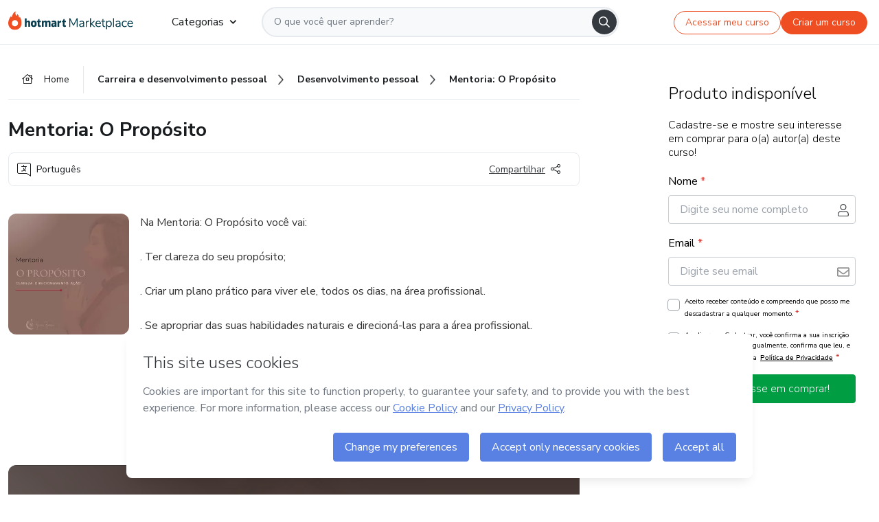

--- FILE ---
content_type: text/html;charset=UTF-8
request_url: https://sso.hotmart.com/signup?variant&noLogo&nofooter&transparent&embed&locale=pt-br&service=https%3A%2F%2Fapp.hotmart.com%2F&isEmbed=true&element=modal&url=https://sso.hotmart.com/signup?variant&noLogo&nofooter&transparent&embed&locale=pt-br&referrer=https://hotmart.com/marketplace/produtos/mentoria-o-proposito/U66404187V
body_size: 18927
content:
<!DOCTYPE html><html lang="pt-BR">
<head>
    <meta charset="UTF-8"/><meta http-equiv="X-UA-Compatible" content="IE=edge"/><meta name="viewport" content="width=device-width, initial-scale=1, shrink-to-fit=no"/><meta name="_csrf"/><meta name="_csrf_header"
          content="_csrf"/><title>Cadastro - Hotmart</title>

    <link rel="stylesheet" type="text/css" href="/webjars/normalize.css/8.0.1/normalize-112272e51c80ffe5bd01becd2ce7d656.css" /><link rel="stylesheet" type="text/css" href="/webjars/bootstrap/5.2.0/css/bootstrap-grid.min-c7188b04e91a2f04d198acbd020e193d.css" /><link rel="stylesheet" type="text/css" href="/webjars/material-components-web/14.0.0/dist/material-components-web.min-9da9033e8d04504fe54b3dbb1298fd78.css" /><link rel="stylesheet" type="text/css" href="/webjars/mdi__font/6.5.95/css/materialdesignicons.min-39eba25ee130ff95e98b93f32a61fa70.css" /><link rel="preconnect" href="https://static.hotmart.com" crossorigin /><link rel="stylesheet" href="https://static.hotmart.com/fonts/v1/css/hotmart-sans.min.css" /><link rel="stylesheet" href="https://static.hotmart.com/fonts/v1/css/hotmart-display.min.css"/><link rel="stylesheet" type="text/css" href="https://stackpath.bootstrapcdn.com/bootstrap/4.5.0/css/bootstrap.min.css" integrity="sha384-9aIt2nRpC12Uk9gS9baDl411NQApFmC26EwAOH8WgZl5MYYxFfc+NcPb1dKGj7Sk" crossorigin="anonymous"/><link rel="stylesheet" type="text/css" href="https://fonts.googleapis.com/css?family=Nunito+Sans:400,400i,700"/><link rel="stylesheet" type="text/css" href="/themes/hotmart/css/app.min-a5b73699000f012b60edb9a5eae8effc.css?v=0.7.2"/><link rel="stylesheet" type="text/css" href="/themes/hotmart/css/hotmart-70ce377d945f86f081ac820904562afb.css?v=0.7.2"/><link rel="shortcut icon" href="/favicon-388d5c18976e2b0289e58e7af1ef69cb.ico" type="image/x-icon"/><script type="text/javascript">
  class ClientInfo {
    #data = null;

    constructor() {
      // Ensures CLIENT_INFO as a singleton.
      if (!window.CLIENT_INFO) this.#fetchData();
    }
    /**
     * @description
     * Fetches client info. 
     * i.e: client IP, region, timezone and so on.
     */
    async #fetchData() {
      try {
        const response = await fetch('https://api-ip.hotmart.com/api/ip/info');

        if (response.status !== 200) throw response.status;

        this.#data = await response.json();
      } catch (error) {
        console.error('[API-IP-HOTMART]', error);
      }
    }

    async #getProperty(name = '') {
      if (this.#data) return this.#data[name];

      await this.#fetchData();
      return this.#data[name];
    }

    getIp() {
      return this.#getProperty('ip');
    }
  }
  // Attaches client location information to the Window object as soon as the client-info fragment is injected.
  window.CLIENT_INFO = new ClientInfo();
</script>
<script type="text/javascript" src="/analytics/analytics-3bdb0c17ce2ae3fce698f60f34cbc64a.js"></script>
    <script type="text/javascript" src="/analytics/analytics-dataLayer-754ae0dd54359dd8b25ccd0f660e69ae.js"></script>
    <script type="text/javascript" src="/utils/fields-90a70bd5e71881f870de5af4bb22077f.js"></script>
    <link rel="canonical" href="https://sso.hotmart.com/signup" /><meta http-equiv="X-UA-Compatible" content="IE=edge"/><meta name="viewport" content="width=device-width, initial-scale=1, shrink-to-fit=no"/></head>

<body class="hot-application new-variant  embed new-variant--transparent    without-footer ">
    <noscript>
  <iframe src="https://www.googletagmanager.com/ns.html?id=GTM-PKWBBW7" height="0" width="0"
    style="display:none;visibility:hidden">
  </iframe>
</noscript>

    <script type="text/javascript">
    /*<![CDATA[*/
    var GET_SERVICE_NAME = "Business Workspace"
    var GET_THEME_NAME = "hotmart"
    var GET_CLIENT_ID = "8cef361b-94f8-4679-bd92-9d1cb496452d"
    var IS_LOCAL = false
    var IS_STAGING = false
    var IS_PRODUCTION = true
    var ENV = "production"
    var RETRIEVE_DEVICE_FINGERPRINT = true
    var IS_PASSWORDLESS = false
    var IS_CLARITY_ENABLED = true
</script>
<script type="text/javascript">
  const getToggle = async (name) => {
    if (!name || window.ENV === 'production') return;

    TOGGLES = window.TOGGLES || new Map();

    if (TOGGLES.has(name)) return TOGGLES.get(name);

    try {
      const response = await fetch(`/rest/v1/unleash/toggle?toggle=${name}`)

      if (response.status !== 200) return;

      const {value} = await response.json();

      TOGGLES.set(name, !!value);

      return TOGGLES.get(name);
    } catch (error) {
      console.error('TOGGLE', error)
    }
  };
</script>
    <script type="text/javascript">
  /*<![CDATA[*/
  (() => {
    if (typeof window.injectFile === 'function') return;

    window.injectFile = (type, src, id = '') => {
      if (type === 'js') {
        const script = document.createElement('script');
        script.id = id;
        script.src = src;
        script.type = 'text/javascript';
        document.head.appendChild(script);

        return;
      }
      if (type === 'css') {
        const link = document.createElement('link');
        link.id = id;
        link.href = src;
        link.rel = 'stylesheet';
        link.as = 'stylesheet';
        link.type = 'text/css';
        document.head.appendChild(link);
      }
    }
  })();
  /*]]>*/
</script>

  <link id="js-production" rel="preload" as="script" href="/themes/hotmart/js/hotmart.bundle.min.js?v=0.7.2" /><script type="text/javascript">
  /*<![CDATA[*/
  (async () => {
    const type = "js";
    const stagingSrc = "\/themes\/hotmart\/js\/hotmart.bundle.js?v=0.7.2";
    const productionSrc = "\/themes\/hotmart\/js\/hotmart.bundle.min.js?v=0.7.2";
    const TOGGLE_NAME = 'SSO_PRODUCTION_BUNDLE_ACTIVE';
    
    try {
      const toggleValue = await getToggle(TOGGLE_NAME);
      const toggleActive = ENV === 'staging' && toggleValue === true;
      const isProduction = ENV === 'production';
      const src = isProduction || toggleActive ? productionSrc : stagingSrc;
      
      window.injectFile(type, src, `bundle-${type}`);
    } catch (error) {
      console.error('[Load bundle]', error)
    }
  })();
  /*]]>*/
  </script>
<script type="text/javascript" src="/webjars/es5-shim/4.5.9/es5-shim.min-136920ce3d575efb89300c3c277555fb.js"></script>
<script type="text/javascript" src="/webjars/css-vars-ponyfill/2.4.7/dist/css-vars-ponyfill.min-dc852ae58e431362175e9c153084bc4b.js"></script>
<script type="text/javascript" src="/webjars/jquery/3.6.1/jquery.min-00727d1d5d9c90f7de826f1a4a9cc632.js"></script>
<script type="text/javascript" src="/webjars/material-components-web/14.0.0/dist/material-components-web.min-3c99031127092dd1984f2e3aa6aeed8b.js"></script>
<script type="text/javascript" src="/webjars/dompurify/2.4.3/dist/purify.min-64ed1148755a7234aadfe2083c2a730b.js"></script>
<script type="text/javascript" src="//stackpath.bootstrapcdn.com/bootstrap/4.5.0/js/bootstrap.min.js"></script>
<script type="text/javascript" src="https://cdn.jsdelivr.net/npm/jquery-validation@1.17.0/dist/jquery.validate.min.js"></script>


<script type="text/javascript" src="/js/cas-61f5fd5b78d6ef99156138850adf0698.js?v=0.7.2"></script>
<script type="text/javascript" src="//static.hotmart.com/hot-gdpr/cookieconsent.min.js"></script>

<script>
    if (typeof resourceLoadedSuccessfully === "function") {
        /*<![CDATA[*/
        const isEmbedded = true;
        /*]]>*/
        if (isEmbedded) {
            resourceLoadedSuccessfullyEmbedded();
        } else {
            resourceLoadedSuccessfully();
        }
    }
    cssVars({});

    function resourceLoadedSuccessfullyEmbedded() {
        /* 
        FROM cas-server-support-thymeleaf
        VERSION 6.3.7.4
        NEED TO CHECK DIFF WHEN UPDATING APEREO CAS PLATFORM, REMOVED FOCUS TO AVOID UNWANTED SCROLL
        */
        $(document).ready(function () {
            if (trackGeoLocation) {
                requestGeoPosition();
            }

            preserveAnchorTagOnForm();
            preventFormResubmission();

            let $revealpassword = $('.reveal-password');
            $revealpassword.mouseup(function (ev) {
                $('.pwd').attr('type', 'password');
                $(".reveal-password-icon").removeClass("mdi mdi-eye-off").addClass("mdi mdi-eye");
                ev.preventDefault();
            })

            $revealpassword.mousedown(function (ev) {
                $('.pwd').attr('type', 'text');
                $(".reveal-password-icon").removeClass("mdi mdi-eye").addClass("mdi mdi-eye-off");
                ev.preventDefault();
            });

            if (typeof (jqueryReady) == 'function') {
                jqueryReady();
            }
        });
    }
    
    function redirectToLogin() {
        let destination = "/login";
        let pathname = window.location.pathname;
        if (pathname.indexOf("/oidc/authorize") >= 0) {
            destination = "/oidc/authorize";
        } else if (pathname.indexOf("/oidc/oidcAuthorize") >= 0) {
            destination = "/oidc/oidcAuthorize";
        } else if (pathname.indexOf("/oauth2.0/authorize") >= 0) {
            destination = "/oauth2.0/authorize";
        }
        window.location.href = destination + window.location.search;
    }

    document.addEventListener('DOMContentLoaded', () => {
        const toastElement = document.getElementById('toast-error');
        if (!toastElement) return;
        
        const messageLength = toastElement.querySelector('p')?.textContent.length ?? 0;
        const delayTime = messageLength > 50 ? 8000 : 4000;
        
        const toastBootstrap = new bootstrap.Toast(toastElement, { animation: true, delay: delayTime });
        toastBootstrap.show();
    });

    function saveSignupState() {
        const state = {
            referrer: document.referrer,
            url: document.URL,
            isEmbed: window.self !== window.top,
            when: new Date()
        };

        localStorage.setItem("sso.signup.state", JSON.stringify(state));
    }
    
    function saveLoginState() {
        let origin;
        let ssoDomain = document.location.protocol + "//" + document.location.host;
        if (document.referrer && document.referrer.substring(0, ssoDomain.length) !== ssoDomain) {
            origin = document.referrer.split("?")[0];
        }

        /*<![CDATA[*/
        let propertyReferrer = ""
        /*]]>*/
        if(propertyReferrer != '') {
           origin = propertyReferrer;
        }

        let state;
        if (localStorage.getItem("sso.state")) {
            state = JSON.parse(localStorage.getItem("sso.state"));
            state.url = document.URL;
            state.referrer = origin ? origin : state.referrer;
            state.when = new Date();
        } else {
            state = {
                referrer: origin,
                url: document.URL,
                when: new Date()
            };
        }

        localStorage.setItem("sso.state", JSON.stringify(state));
    }

    function getUrlParameter(sUrl, sParam) {
        const sQueryString = sUrl.substring(sUrl.indexOf('?') + 1);
        let sPageURL = sQueryString,
            sURLVariables = sPageURL.split('&'),
            sParameterName,
            i;

        for (i = 0; i < sURLVariables.length; i++) {
            sParameterName = sURLVariables[i].split('=');

            if (sParameterName[0] === sParam) {
                return sParameterName[1] === undefined ? true : decodeURIComponent(sParameterName[1]);
            }
        }
    }

    function resolveRedirectUrl(fallbackUrl) {
        const sState = localStorage.getItem("sso.state");
        if (sState) {
            const state = JSON.parse(sState);
            if (state.referrer) {
                return state.referrer;
            } else {
                const service = getUrlParameter(state.url, "service");
                if (service) {
                    const url = getUrlParameter(service, "redirect_uri");
                    if (url) {
                        return url;
                    }

                    return service;
                }
            }
        }

        return fallbackUrl;
    }

    function loginEvent(url) {
        const transformedUrl = convertToSnakeCase(url.replace(/https_|http_|www_|_com|_br/g,''));
        analyticsEvent(GET_SERVICE_NAME, "Login", "Login", "Login", "login_" + transformedUrl);
    }

    function handleLoginRedirect(element) {
        /*<![CDATA[*/
        const fallbackUrl = "https://www.hotmart.com/pt-BR";
        /*]]>*/

        const url = resolveRedirectUrl(fallbackUrl);
        loginEvent(url)
        element.attr("href", url);
        window.top.location.href = url;
    }

    function togglePassword(button, fieldId) {
        const field = document.getElementById(fieldId);
        button.classList.add("mystyle");
        if (field.type === "password") {
            field.type = "text";
            // TODO replace only svg reference
            button.innerHTML = "<svg class=\"svg-inline--fa fa-eye-slash fa-w-20\" aria-hidden=\"true\" focusable=\"false\" data-prefix=\"far\" data-icon=\"eye-slash\" role=\"img\" xmlns=\"http://www.w3.org/2000/svg\" viewBox=\"0 0 640 512\" data-fa-i2svg=\"\"><path fill=\"currentColor\" d=\"M634 471L36 3.51A16 16 0 0 0 13.51 6l-10 12.49A16 16 0 0 0 6 41l598 467.49a16 16 0 0 0 22.49-2.49l10-12.49A16 16 0 0 0 634 471zM296.79 146.47l134.79 105.38C429.36 191.91 380.48 144 320 144a112.26 112.26 0 0 0-23.21 2.47zm46.42 219.07L208.42 260.16C210.65 320.09 259.53 368 320 368a113 113 0 0 0 23.21-2.46zM320 112c98.65 0 189.09 55 237.93 144a285.53 285.53 0 0 1-44 60.2l37.74 29.5a333.7 333.7 0 0 0 52.9-75.11 32.35 32.35 0 0 0 0-29.19C550.29 135.59 442.93 64 320 64c-36.7 0-71.71 7-104.63 18.81l46.41 36.29c18.94-4.3 38.34-7.1 58.22-7.1zm0 288c-98.65 0-189.08-55-237.93-144a285.47 285.47 0 0 1 44.05-60.19l-37.74-29.5a333.6 333.6 0 0 0-52.89 75.1 32.35 32.35 0 0 0 0 29.19C89.72 376.41 197.08 448 320 448c36.7 0 71.71-7.05 104.63-18.81l-46.41-36.28C359.28 397.2 339.89 400 320 400z\"></path></svg>";
        } else {
            field.type = "password";
            // TODO replace only svg reference
            button.innerHTML = "<svg class=\"svg-inline--fa fa-eye fa-w-18\" aria-hidden=\"true\" focusable=\"false\" data-prefix=\"far\" data-icon=\"eye\" role=\"img\" xmlns=\"http://www.w3.org/2000/svg\" viewBox=\"0 0 576 512\" data-fa-i2svg=\"\"><path fill=\"currentColor\" d=\"M288 144a110.94 110.94 0 0 0-31.24 5 55.4 55.4 0 0 1 7.24 27 56 56 0 0 1-56 56 55.4 55.4 0 0 1-27-7.24A111.71 111.71 0 1 0 288 144zm284.52 97.4C518.29 135.59 410.93 64 288 64S57.68 135.64 3.48 241.41a32.35 32.35 0 0 0 0 29.19C57.71 376.41 165.07 448 288 448s230.32-71.64 284.52-177.41a32.35 32.35 0 0 0 0-29.19zM288 400c-98.65 0-189.09-55-237.93-144C98.91 167 189.34 112 288 112s189.09 55 237.93 144C477.1 345 386.66 400 288 400z\"></path></svg>";
        }
    }

    function clearSessionAndRedirect(redirectUrl) {
        const urlLogin = "https:\/\/sso.hotmart.com\/signup?variant\u0026noLogo\u0026nofooter\u0026transparent\u0026embed\u0026locale=pt-br\u0026service=https%3A%2F%2Fapp.hotmart.com%2F\u0026isEmbed=true\u0026element=modal\u0026url=https:\/\/sso.hotmart.com\/signup?variant\u0026noLogo\u0026nofooter\u0026transparent\u0026embed\u0026locale=pt-br\u0026referrer=https:\/\/hotmart.com\/marketplace\/produtos\/mentoria-o-proposito\/U66404187V";
        const redirect = urlLogin || redirectUrl

        $('body').append('<div id="clearSessionDiv" class="d-none"></div>');
        $('<iframe>', {
            id: 'clearSessionIframe',
            src: location.origin + '/logout',
            onload: function () {
                setTimeout(function () {location.href = redirect;}, 500);
            }
        }).appendTo('#clearSessionDiv');
    }

    /**
     * Clears a specific URL parameter from the current URL and optionally redirects to a specified URL.
     * @param {string} paramName - The name of the URL parameter to clear.
     * @param {boolean} shouldRedirect - If true, redirects to the login URL after clearing the parameter. 
     * If false, only clears the parameter without redirecting (prevents form submission issues).
     */
    const clearUrlParam = (paramName = '', shouldRedirect = true) => {
        const url = new URL(window.location.href);
        const urlLogin = "https:\/\/sso.hotmart.com\/signup?variant\u0026noLogo\u0026nofooter\u0026transparent\u0026embed\u0026locale=pt-br\u0026service=https%3A%2F%2Fapp.hotmart.com%2F\u0026isEmbed=true\u0026element=modal\u0026url=https:\/\/sso.hotmart.com\/signup?variant\u0026noLogo\u0026nofooter\u0026transparent\u0026embed\u0026locale=pt-br\u0026referrer=https:\/\/hotmart.com\/marketplace\/produtos\/mentoria-o-proposito\/U66404187V";
        const redirect = urlLogin || url.href;

        url.searchParams.delete(paramName);
        window.history.replaceState(null, '', url);
        // If shouldRedirect is true, redirect to the login URL
        if (shouldRedirect) {
            window.location.href = redirect;
        }
    }

    const convertToSnakeCase = string => {
        return string.replace(/\W+/g, " ")
            .split(/ |\B(?=[A-Z])/)
            .map(word => word.toLowerCase())
            .join('_');
    }

    const createUUID = () => {
        return 'xxxxxxxx-xxxx-4xxx-yxxx-xxxxxxxxxxxx'.replace(/[xy]/g, c => {
            const r = (Math.random() * 16) | 0;
            const v = c === 'x' ? r : (r & 0x3) | 0x8;
            return v.toString(16);
        });
    }

     // Redirects the user to the correct domain if they are on a surrogate domain
    function redirectIfSurrogate() {
        const currentUrl = new URL(window.location.href);
        
        if (currentUrl.host.includes('-surrogate')) {
            const updatedHost = currentUrl.host.replace('-surrogate', '');
            
            currentUrl.host = updatedHost;
            
            window.location.href = currentUrl.toString();
        }
    }

    redirectIfSurrogate();

    scriptRunner = (fn) => {
        document.readyState === 'complete' ? fn() : window.addEventListener('load', fn)
    }
</script>
    <script type="text/javascript">
        $(document).ready(function () {
            let csrf = $('meta[name="_csrf"]').attr('content');
            let csrfHeader = $('meta[name="_csrf_header"]').attr('content');
            $('form').each(function () {
                $(this).append('<input type="hidden" name="' + csrfHeader + '" value="' + csrf + '"/>');
            });
        });
    </script>
<script>
  /*<![CDATA[*/
  var trackGeoLocation = false;
  var googleAnalyticsTrackingId = null;
  /*]]>*/
</script>
    <script type="text/javascript">
    function postHeight(entries) {
        const height = document.body.scrollHeight
        window.parent.postMessage(["setHeight", height], "*")
    }
    if (window.parent !== window) {
        if (window.ResizeObserver) {
            const resizeObserver = new ResizeObserver(postHeight)
            resizeObserver.observe(document.body)
        }
        const mutationObserver = new MutationObserver(postHeight)
        mutationObserver.observe(document.body, {
            childList: true,
            subtree: true,
            characterData: true
        })
        window.addEventListener("load", postHeight)
    }
</script>
    <script type="text/javascript" src="/utils/cookies-6ba433f6da7132f97750cf18e2b4a74e.js"></script>
    <div class="modal fade" id="app-modal" tabindex="-1" role="dialog" aria-labelledby="myModalLabel" aria-hidden="true">
    <div class="modal-dialog modal-dialog-centered" role="document">
      <div class="modal-content">
        <button type="button" id="iconClose" class="close" data-dismiss="modal" aria-label="Close">
          <span aria-hidden="true">&times;</span>
        </button>
        <img loading="lazy" id="modal-image" alt="Icon modal"><div class="modal-header" id="modal-header">
          <h5 class="modal-title text-center" id="modal-title">Título do Modal</h5>
        </div>
        <div class="modal-body" id="modal-body"></div>
        <div class="modal-footer" id="modal-footer">
          <button type="button" id="buttonClose" class="btn modal-btn-close" data-dismiss="modal">Fechar</button>
          <button type="button" class="btn btn-primary modal-btn-action" id="actionButton">Salvar mudanças</button>
        </div>
      </div>
    </div>
  </div>

  
<script type="text/javascript">
  /*<![CDATA[*/
    const title = "Os Cookies est\u00E3o desativados";
    const body = "Os Cookies do seu navegador est\u00E3o desativados. Ative-os para acesar a plataforma. <a href=\"https:\/\/help.hotmart.com\/pt-BR\/article\/como-permitir-cookies-no-seu-navegador\/17198106086285\" class=\"font-weight-bold modal__link\" target=\"_blank\">Saiba mais<\/a>";
    const textActionButton = "Tentar novamente";
  /*]]>*/

  window.addEventListener('load', () => {
    if (!navigator.cookieEnabled) {
      const modal = new window.Modal();
      modal.show({
        title,
        body,
        textActionButton,
        hideCloseButton: true,
        hideCloseIcon: true,
        disableBackdrop: true,
        actionCallback: () => {
          window.location.reload();
        }
      });
    }
  })
  </script>
<main role="main" class="hot-login">
        <div id="loader" class="loader">
            </div>
        <div class="hot-authentication">
            <div class="authentication-sidebar">
                <a href="https://hotmart.com" class="sidebar-logo">
                        <img class="hotmart-logo" src="/themes/hotmart/images/hot-logo.svg"></svg>
                    </a>
                <div class="authentication authentication-wrapper flex-column p-40 justify-content-center d-flex"  style="padding-top: 0; padding-bottom: 0;">

                        <div class="authentication__main-content authentication-sidebar-content my-3 d-flex flex-column justify-content-center">
                            <div>
  <style>
    .sso-heading {
      color: #282C2F;
      text-transform: uppercase;
    }
    @media (max-width: 768px) {
      .sso-heading h1 { font-size: 2.5rem; }
      .sso-heading h2 { font-size: 2.25rem; }
      .sso-heading h3 { font-size: 2rem; }
      .sso-heading h4 { font-size: 1.75rem; }
      .sso-heading h5 { font-size: 1.5rem; }
      .sso-heading h6 { font-size: 1.25rem; }
    }
    
    @media (max-width: 480px) {
      .sso-heading h1 { font-size: 2rem; }
      .sso-heading h2 { font-size: 1.75rem; }
      .sso-heading h3 { font-size: 1.5rem; }
      .sso-heading h4 { font-size: 1.25rem; }
      .sso-heading h5 { font-size: 1rem; }
      .sso-heading h6 { font-size: 0.875rem; }
    }
  </style>
  
  <div class="sso-heading hidden">
    <h5>
      <div><div>
    <p>
      <strong>Criar conta</strong>
    </p>
    </div></div>
    </h5>
    </div>
</div>


        <form class="signup-form d-flex flex-column h-100" method="post" id="fm2" autocomplete="off">

            <div class="flex-grow-1 d-flex flex-column">
                <hc-form-field>
                    <input id="name"
                            tabindex="1"
                            type="text"
                            placeholder="Digite seu nome completo" name="name" value=""
                        /></hc-form-field>

                <hc-form-field>
                        <input id="username"
                            tabindex="2"
                            type="text"
                            placeholder="Digite seu e-mail" name="username" value=""
                        /></hc-form-field> 

                <hc-form-field icon-position="end">
                    <input id="password"
                        type="password"
                        name="password"
                        tabindex="3"
                        maxlength="20"
                        placeholder="Digite sua senha" value=""
                    /><span class="js-show-password">
                        <button type="button" class="hot-btn--link mb-2" onclick="togglePassword(this, 'password')">
                            <svg class="svg-inline--fa fa-eye fa-w-18" aria-hidden="true" focusable="false" data-prefix="far" data-icon="eye" role="img" xmlns="http://www.w3.org/2000/svg" viewBox="0 0 576 512" data-fa-i2svg=""><path fill="currentColor" d="M288 144a110.94 110.94 0 0 0-31.24 5 55.4 55.4 0 0 1 7.24 27 56 56 0 0 1-56 56 55.4 55.4 0 0 1-27-7.24A111.71 111.71 0 1 0 288 144zm284.52 97.4C518.29 135.59 410.93 64 288 64S57.68 135.64 3.48 241.41a32.35 32.35 0 0 0 0 29.19C57.71 376.41 165.07 448 288 448s230.32-71.64 284.52-177.41a32.35 32.35 0 0 0 0-29.19zM288 400c-98.65 0-189.09-55-237.93-144C98.91 167 189.34 112 288 112s189.09 55 237.93 144C477.1 345 386.66 400 288 400z"></path></svg>
                        </button>
                    </span>
                </hc-form-field>

                <span class="variant-invert-order">
                <div id="userProfileOptions" class="hidden">
                    <p class="auth__profile-text mb-2">O que você busca na Hotmart?</p>
                    <div class="auth__profile-box mb-2 d-flex flex-wrap">
                        <input tabindex="4" id="seller" class="auth__profile-input d-none" type="radio" name="profile" value="SELLER" checked="checked"><label class="auth__profile-label p-3 flex-grow-1 m-0 w-50 text-center position-relative text-capitalize"
                               for="seller">Vender Produtos</label>
                        <input tabindex="5" id="buyer" class="auth__profile-input d-none" type="radio" name="profile" value="BUYER"><label class="auth__profile-label p-3 flex-grow-1 m-0 w-50 text-center position-relative text-capitalize"
                               for="buyer">Comprar Produtos</label>
                        </div>
                </div>

                <div class="terms text-left mb-1" data-type="checkbox">
                    <div class="hot-custom-control hot-custom-checkbox">
                        <input track-event type="checkbox" name="agreementAccepted" class="hot-custom-control__input" id="agreeCheckBox" tabindex="6" value="true"><input type="hidden" name="_agreementAccepted" value="on"/><label class="hot-custom-control__label partnership-terms" for="agreeCheckBox">
                            <span class="agreement-inner inner-seller">Ao clicar aqui, (i) concordo com os <a href="https://hotmart.com/pt-br/legal" class="terms__link text-hotmart-tertiary" target="_blank" rel="noopener">Termos de Uso</a> e <a href="https://hotmart.com/pt-br/legal" class="terms__link text-hotmart-tertiary" target="_blank" rel="noopener">Políticas,</a>(ii), tenho ciência da <a href="https://hotmart.com/pt-br/legal/privacidade-de-dados" class="terms__link text-hotmart-tertiary" target="_blank" rel="noopener">Política de privacidade</a> da Hotmart e (iii) declaro ser maior de idade de acordo com a legislação aplicável.</span>
                            <span class="agreement-inner inner-buyer" style="display:none;">Ao clicar aqui, declaro que (i) li e concordo com os <a href="https://www.hotmart.com/pt-br/legal" class="terms__link text-hotmart-tertiary" target="_blank" rel="noopener">Termos de Uso</a> e demais <a href="https://www.hotmart.com/pt-br/legal" class="terms__link text-hotmart-tertiary" target="_blank" rel="noopener">Políticas da Hotmart</a> e (ii) tenho ciência da <a href="https://hotmart.com/pt-br/legal/privacidade-de-dados" class="terms__link text-hotmart-tertiary" target="_blank" rel="noopener">Política de privacidade</a>.</span>
                        </label>
                    </div>
                </div>

            </span>

                <div class="pt-3">
                    <button 
                    track-event
                    id="signup-submit"
                    class="hot-btn auth-login w-100 mb-4 p-btn auth-line-height auth-border-radius font-weight-bold hot-btn--custom-brand"
                    style="margin-bottom: 0 !important;"
                    data-test-id="signup-submit"
                    name="submit"
                    accesskey="l"
                    tabindex="7"
                    type="submit">
                        <span id="text-btn-register">Criar conta</span>
                        <span id="spinner" class="spinner-border spinner-border-sm" role="status" aria-hidden="true"></span>
                    </button>
                    <div class="d-flex justify-content-center no-footer">
                        <span>Já tem uma conta?</span>
                        <a class="ml-1"
                            track-event
                            id="already-have-account"
                            onclick="analyticsEvent(GET_SERVICE_NAME, 'CreateYourAccount', 'AlreadyHaveAnAccount', 'AlreadyHaveAnAccount')"
                            target="_top"
                            href="/login?variant&amp;noLogo&amp;nofooter&amp;transparent&amp;embed&amp;locale=pt-br&amp;service=https%3A%2F%2Fapp.hotmart.com%2F&amp;isEmbed=true&amp;element=modal&amp;url=https://sso.hotmart.com/signup?variant&amp;noLogo&amp;nofooter&amp;transparent&amp;embed&amp;locale=pt-br&amp;referrer=https://hotmart.com/marketplace/produtos/mentoria-o-proposito/U66404187V">
                             <span>Faça Login</span>
                         </a>
                    </div>

                    <input type="hidden" name="embedFlow" id="embedFlow" value="true"/><input type="hidden" name="execution" value="[base64]"/><input type="hidden" name="_eventId" value="submit"/><input type="hidden" name="geolocation"/></div>
            </div>
        </form>
        <script type="text/javascript" defer>
    function sanitizeHTML (value) {
        return DOMPurify.sanitize(value, { ALLOWED_TAGS: ['#text'] })
    }

    function signupRolePerService() {
      /*<![CDATA[*/
      const signupRoleDefaultValue = "";
      /*]]>*/
      if (!signupRoleDefaultValue) return;

      const sellerCheckbox = document.getElementById('seller');
      const sellerTermAndPolicy = document.querySelector('.inner-seller');

      const buyerCheckbox = document.getElementById('buyer');
      const buyerTermAndPolicy = document.querySelector('.inner-buyer');

      const userProfileOptions = document.getElementById('userProfileOptions');

      const setCheckboxAndDisplay = (addCheck, showTermsAndPolicy, removeCheck, hideTermsAndPolicy) => {
        addCheck.checked = true;
        removeCheck.checked = false;

        showTermsAndPolicy && (showTermsAndPolicy.style.display = 'block');
        hideTermsAndPolicy && (hideTermsAndPolicy.style.display = 'none');
      };

      userProfileOptions.classList.add('hidden');

      switch (signupRoleDefaultValue) {
        case 'SELLER':
          setCheckboxAndDisplay(sellerCheckbox, sellerTermAndPolicy, buyerCheckbox, buyerTermAndPolicy);
          break;
        case 'BUYER':
          setCheckboxAndDisplay(buyerCheckbox, buyerTermAndPolicy, sellerCheckbox, sellerTermAndPolicy);
          break;
        default:
          userProfileOptions.classList.remove('hidden');
      }
    }

    function checkboxAgree() {
        const isNoCheckbox = false;
        const isEmbed = true;
        if (isNoCheckbox === true || (isEmbed === true && isNoCheckbox === true)) {
            const agreeCheckBox = document.getElementById('agreeCheckBox');

          if(agreeCheckBox) {
              agreeCheckBox.checked = true;
              agreeCheckBox.style.display = 'none';
         }
    }
    }
    
    /*<![CDATA[*/
    $(document).ready(function () {
      const userUuid = SSO_USER ? SSO_USER.get('uuid') : null;

      $("#spinner").hide()
      
      signupRolePerService()

      checkboxAgree()
      
      document.getElementById('fm2').addEventListener("submit", (e) => {
        const formData = new FormData(e.target)
        const formProps = Object.fromEntries(formData)
        const newValueName = sanitizeHTML(formProps.name)
        const newValueUsername = sanitizeHTML(formProps.username)
        
        document.getElementById('name').value = newValueName
        document.getElementById('username').value = newValueUsername
      })
      
      $('.auth__profile-input').change(function(){
          const selectedRadio = $(this).val().toLowerCase();
          $('.agreement-inner').hide();
          $('.agreement-inner.inner-' + selectedRadio).show();
      });

      $.validator.addMethod("password",function(value,element){
          return this.optional(element) || /^((?=.*\d)(?=.*[a-zA-Z])\S{7,20})$/g.test(value);
      },"No m\u00EDnimo 7 caracteres, com ao menos uma letra e um n\u00FAmero.");

      $("#fm2").validate({
              rules: {
                  agreementAccepted: {
                    required: true,
                  },
                  name: {
                      required: true,
                  },
                  username: {
                      required: true,
                      email: true
                  },
                  password: {
                      required: true,
                  }
              },
              errorClass: 'invalid-feedback',

              onkeyup: function(element, event) {
                  this.element(element);
              },
              invalidHandler: function() {
                  $("#spinner").hide()
                  $(":submit").attr("disabled", false);
              },
              highlight: function(element) {
                  $(element).closest('input').addClass('is-invalid');
              },
              unhighlight: function(element) {
                  $(element).closest('input').removeClass('is-invalid');
              },
              submitHandler: function() {
                  $("#text-btn-register").hide()
                  $("#spinner").show()
                  $(":submit").attr("disabled", true);
                  if(hasFieldValue('#name') &&
                    isValidEmail('#username') &&
                    isValidPassword('#password') &&
                    isRadioSelected('.auth__profile-input') &&
                    isFieldChecked('#agreeCheckBox')) {
                      saveSignupState();
                  }
                  // TODO: remover evento após rollout do signup code
                  analyticsEvent(GET_SERVICE_NAME, 'CreateYourAccount', 'CreateAnAccount', $("input[type='radio']:checked").val(), convertToSnakeCase(`signup${GET_SERVICE_NAME}`));

                  analyticsEventV2(
                    GET_SERVICE_NAME,
                    'signup_form_submit',
                    {
                      cm_signup_form_submit: 1,
                      signup_uuid: userUuid,
                      email: $('#username').val()
                    }
                  );

                  return true;
              },
              /*<![CDATA[*/
              messages: {
                  agreementAccepted: {
                    required: "Aceite os Termos de Uso da Hotmart para continuar"
                  },
                  name: {
                      required: "Nome completo \u00E9 obrigat\u00F3rio"
                  },
                  username: {
                      required: "Email \u00E9 obrigat\u00F3rio",
                      email: "Digite um endere\u00E7o de email v\u00E1lido"
                  },
                  password: {
                      required: "Senha \u00E9 obrigat\u00F3ria",
                  }
              }
          });
          /*]]>*/

          analyticsPageViews(
              GET_SERVICE_NAME,
              "Sign Up",
              "Create Your Account",
              GET_THEME_NAME,
              {
                  signup_uuid: userUuid,
                  cm_signup_page: 1
              }
          )
  });
</script>
        <script type="text/javascript">

  (async () => {
    const ssoProd = 'sso.hotmart.com';
    const ssoStg = 'sso.buildstaging.com';
    const isLocal = window.location.host !== ssoProd && window.location.host !== ssoStg;
    
    const urlTrackingStg = 'https://tracking-api.buildstaging.com';
    const urlTrackingProd = 'https://tracking-api.hotmart.com';
    
    const trackingApi = window.location.host === ssoProd ? urlTrackingProd : urlTrackingStg;
    
    sendDatahub = async (data) => {
      try {
        if (isLocal) {
          localStorage.setItem(`hot-sso:event${Date.now()}`, JSON.stringify(data));
          return;
        }
        const response = await fetch(`${trackingApi}/rest/track/event/json`, {
          method: 'POST',
          body: JSON.stringify(data)
        })
        return response;
      } catch (error) {
        console.error('[HOT-SSO-datahub-track]', error);
      }
    };
  })();
</script>

  <script type="text/javascript">
    const uuid = createUUID();
    
    const WAF_STATUS = { 
      LOADING: 'LOADING',
      SUCCESS: 'SUCCESS',
      ERROR: 'ERROR',
      INITIAL: 'INITIAL'
    };

    const WAF = {
      status: WAF_STATUS.INITIAL
    }

    const buildObjDatahub = async (token, error) => {
      const obj = {
        system: 'hot_sso',
        entity: 'bot_control',
        action: 'client_audit',
        event_version: '1.1',
        data_version: '2.0',
        type: 'hot_sso-bot_control-client_audit',
        event: {
          uuid: uuid,
          token: token || '',
          url: window.location.href,
          userAgent: window.navigator.userAgent,
          template: GET_THEME_NAME,
          serviceName: GET_SERVICE_NAME,
          clientId: GET_CLIENT_ID,
          error: {
            columnNumber: error?.columnNumber || null,
            lineNumber: error?.lineNumber || null,
            fileName: error?.fileName || '',
            message: error?.message || '',
            stack: error?.stack || '',
          },
          status: error ? 'ERROR' : 'SUCCESS'
        }
      }
      await sendDatahub(obj);
    }

    const wafScriptHandler = () => {
      buildObjDatahub(false, { message: 'AWS Waf Script is not Loaded' });
    }

    const sendEventBackend = (token, error) => {
      setCookie('SSO_WAF_EVENT_TOKEN', !!token, 1);
      setCookie('SSO_WAF_EVENT_ID', uuid, 1);
      setCookie('SSO_WAF_EVENT_ORIGIN', window.location.href, 1);
      setCookie('SSO_WAF_EVENT_ERROR', error?.replaceAll(' ', '_') || '', 1);
    }
    
    const handleWafBotControl = async () => {
      return new Promise(async (resolve, reject) => {
        if(WAF.status !== WAF_STATUS.INITIAL) {
          return resolve();
        }
        
        WAF.status = WAF_STATUS.LOADING;
        
        if (!window.AwsWafIntegration) {
          const error = { message: 'AwsWafIntegration is not defined' };
          WAF.status = WAF_STATUS.ERROR;
          
          sendEventBackend(false, error.message);
          await buildObjDatahub(false, error);
          return resolve();
        }
        
        try {
          const token = await AwsWafIntegration.getToken();
          if (!token) {
            throw new Error('WAF token not found');
          }
          
          WAF.status = WAF_STATUS.SUCCESS;
          
          sendEventBackend(token);
          await buildObjDatahub(token, false);
          
        } catch (error) {
          WAF.status = WAF_STATUS.ERROR;
          
          sendEventBackend(false, error?.message);
          await buildObjDatahub(false, error);
        } finally {
          resolve();
        }
      });
    };
  </script>

  <script type="text/javascript"
    onerror="wafScriptHandler()"
    src="https://66e489b29fed.edge.sdk.awswaf.com/66e489b29fed/ce32c50e9b85/challenge.js">
  </script>
</div>
                        <div class="splash-footer text-small authentication-sidebar-content text-center no-footer">
                            <a href="https://help.hotmart.com/pt-br/section/25855157439757/gerenciando-sua-conta?itm_medium=internal&amp;itm_source=signin_screen&amp;itm_campaign=pt_article_list_manage_account" class="text-hotmart-primary" target="_blank" rel="noopener">Suporte</a> —
                            <a href="https://www.hotmart.com/pt/tos" class="text-hotmart-primary" target="_blank" rel="noopener">Termos de Uso</a> —
                            <a href="https://www.hotmart.com/pt/pp" class="text-hotmart-primary" target="_blank" rel="noopener">Política de Privacidade</a>
                        </div>
                </div>
            </div>
            <div class="authentication-bg">
                <div class="hide-variant authentication-text-container">
                    <a href="https://hotmart.com">
                        <img class="hotmart-logo" src="/themes/hotmart/images/hot-logo.svg" alt="Hotmart logo"></a>
                    <div class="authentication-text">Nunca foi tão fácil transformar o que você sabe em um negócio digital.</div>
        <div class="authentication-sub-text">Vamos te ajudar desde os primeiros passos.<br>Cadastre-se grátis.</div>
    </div>
                <div class="hide-variant hotmart-logo-bg"></div>
            </div>
        </div>
        </main>
</body>
</html>


--- FILE ---
content_type: application/javascript; charset=UTF-8
request_url: https://sso.hotmart.com/themes/hotmart/js/hotmart.bundle.min.js?v=0.7.2
body_size: 71559
content:
!function(){try{var t="undefined"!=typeof window?window:"undefined"!=typeof global?global:"undefined"!=typeof self?self:{},e=(new t.Error).stack;e&&(t._sentryDebugIds=t._sentryDebugIds||{},t._sentryDebugIds[e]="bea129f0-d8f2-495a-8345-5d0267c77dbe",t._sentryDebugIdIdentifier="sentry-dbid-bea129f0-d8f2-495a-8345-5d0267c77dbe")}catch(t){}}();var _global="undefined"!=typeof window?window:"undefined"!=typeof global?global:"undefined"!=typeof self?self:{};_global.SENTRY_RELEASE={id:"hot-sso@0.7.2"},(()=>{var t={162:(t,e,n)=>{"use strict";n.r(e),n.d(e,{scopeCss:()=>R});const o="-shadowcsshost",r="-shadowcssslotted",a="-shadowcsscontext",c=")(?:\\(((?:\\([^)(]*\\)|[^)(]*)+?)\\))?([^,{]*)",i=new RegExp("("+o+c,"gim"),s=new RegExp("("+a+c,"gim"),l=new RegExp("("+r+c,"gim"),u=o+"-no-combinator",h=/-shadowcsshost-no-combinator([^\s]*)/,d=[/::shadow/g,/::content/g],p=/-shadowcsshost/gim,f=/:host/gim,g=/::slotted/gim,m=/:host-context/gim,b=/\/\*\s*[\s\S]*?\*\//g,v=/\/\*\s*#\s*source(Mapping)?URL=[\s\S]+?\*\//g,y=/(\s*)([^;\{\}]+?)(\s*)((?:{%BLOCK%}?\s*;?)|(?:\s*;))/g,_=/([{}])/g,w=/(^.*?[^\\])??((:+)(.*)|$)/,$="%BLOCK%",x=(t,e)=>{const n=E(t);let o=0;return n.escapedString.replace(y,((...t)=>{const r=t[2];let a="",c=t[4],i="";c&&c.startsWith("{"+$)&&(a=n.blocks[o++],c=c.substring(8),i="{");const s=e({selector:r,content:a});return`${t[1]}${s.selector}${t[3]}${i}${s.content}${c}`}))},E=t=>{const e=t.split(_),n=[],o=[];let r=0,a=[];for(let t=0;t<e.length;t++){const c=e[t];"}"===c&&r--,r>0?a.push(c):(a.length>0&&(o.push(a.join("")),n.push($),a=[]),n.push(c)),"{"===c&&r++}a.length>0&&(o.push(a.join("")),n.push($));return{escapedString:n.join(""),blocks:o}},k=(t,e,n)=>t.replace(e,((...t)=>{if(t[2]){const e=t[2].split(","),o=[];for(let r=0;r<e.length;r++){const a=e[r].trim();if(!a)break;o.push(n(u,a,t[3]))}return o.join(",")}return u+t[3]})),S=(t,e,n)=>t+e.replace(o,"")+n,C=(t,e,n)=>e.indexOf(o)>-1?S(t,e,n):t+e+n+", "+e+" "+t+n,T=(t,e)=>{const n=(t=>(t=t.replace(/\[/g,"\\[").replace(/\]/g,"\\]"),new RegExp("^("+t+")([>\\s~+[.,{:][\\s\\S]*)?$","m")))(e);return!n.test(t)},I=(t,e)=>t.replace(w,((t,n="",o,r="",a="")=>n+e+r+a)),z=(t,e,n)=>{const o="."+(e=e.replace(/\[is=([^\]]*)\]/g,((t,...e)=>e[0]))),r=t=>{let r=t.trim();if(!r)return"";if(t.indexOf(u)>-1)r=((t,e,n)=>{if(p.lastIndex=0,p.test(t)){const e=`.${n}`;return t.replace(h,((t,n)=>I(n,e))).replace(p,e+" ")}return e+" "+t})(t,e,n);else{const e=t.replace(p,"");e.length>0&&(r=I(e,o))}return r},a=(t=>{const e=[];let n=0;return{content:(t=t.replace(/(\[[^\]]*\])/g,((t,o)=>{const r=`__ph-${n}__`;return e.push(o),n++,r}))).replace(/(:nth-[-\w]+)(\([^)]+\))/g,((t,o,r)=>{const a=`__ph-${n}__`;return e.push(r),n++,o+a})),placeholders:e}})(t);let c,i="",s=0;const l=/( |>|\+|~(?!=))\s*/g;let d=!((t=a.content).indexOf(u)>-1);for(;null!==(c=l.exec(t));){const e=c[1],n=t.slice(s,c.index).trim();d=d||n.indexOf(u)>-1;i+=`${d?r(n):n} ${e} `,s=l.lastIndex}const f=t.substring(s);return d=d||f.indexOf(u)>-1,i+=d?r(f):f,g=a.placeholders,i.replace(/__ph-(\d+)__/g,((t,e)=>g[+e]));var g},N=(t,e,n,o,r)=>x(t,(t=>{let r=t.selector,a=t.content;"@"!==t.selector[0]?r=((t,e,n,o)=>t.split(",").map((t=>o&&t.indexOf("."+o)>-1?t.trim():T(t,e)?z(t,e,n).trim():t.trim())).join(", "))(t.selector,e,n,o):(t.selector.startsWith("@media")||t.selector.startsWith("@supports")||t.selector.startsWith("@page")||t.selector.startsWith("@document"))&&(a=N(t.content,e,n,o));return{selector:r.replace(/\s{2,}/g," ").trim(),content:a}})),L=(t,e,n,c,h)=>{const p=((t,e)=>{const n="."+e+" > ",o=[];return t=t.replace(l,((...t)=>{if(t[2]){const e=t[2].trim(),r=t[3],a=n+e+r;let c="";for(let e=t[4]-1;e>=0;e--){const n=t[5][e];if("}"===n||","===n)break;c=n+c}const i=c+a,s=`${c.trimRight()}${a.trim()}`;if(i.trim()!==s.trim()){const t=`${s}, ${i}`;o.push({orgSelector:i,updatedSelector:t})}return a}return u+t[3]})),{selectors:o,cssText:t}})(t=(t=>k(t,s,C))(t=(t=>k(t,i,S))(t=t.replace(m,a).replace(f,o).replace(g,r))),c);return t=(t=>d.reduce(((t,e)=>t.replace(e," ")),t))(t=p.cssText),e&&(t=N(t,e,n,c)),{cssText:(t=(t=t.replace(/-shadowcsshost-no-combinator/g,`.${n}`)).replace(/>\s*\*\s+([^{, ]+)/gm," $1 ")).trim(),slottedSelectors:p.selectors}},R=(t,e,n)=>{const o=e+"-h",r=e+"-s",a=t.match(v)||[];t=(t=>t.replace(b,""))(t);const c=[];if(n){const e=t=>{const e=`/*!@___${c.length}___*/`,n=`/*!@${t.selector}*/`;return c.push({placeholder:e,comment:n}),t.selector=e+t.selector,t};t=x(t,(t=>"@"!==t.selector[0]?e(t):t.selector.startsWith("@media")||t.selector.startsWith("@supports")||t.selector.startsWith("@page")||t.selector.startsWith("@document")?(t.content=x(t.content,e),t):t))}const i=L(t,e,o,r);return t=[i.cssText,...a].join("\n"),n&&c.forEach((({placeholder:e,comment:n})=>{t=t.replace(e,n)})),i.slottedSelectors.forEach((e=>{t=t.replace(e.orgSelector,e.updatedSelector)})),t}},26:t=>{function e(t){return Promise.resolve().then((()=>{var e=new Error("Cannot find module '"+t+"'");throw e.code="MODULE_NOT_FOUND",e}))}e.keys=()=>[],e.resolve=e,e.id=26,t.exports=e}},e={};function n(o){var r=e[o];if(void 0!==r)return r.exports;var a=e[o]={exports:{}};return t[o](a,a.exports,n),a.exports}n.d=(t,e)=>{for(var o in e)n.o(e,o)&&!n.o(t,o)&&Object.defineProperty(t,o,{enumerable:!0,get:e[o]})},n.g=function(){if("object"==typeof globalThis)return globalThis;try{return this||new Function("return this")()}catch(t){if("object"==typeof window)return window}}(),n.o=(t,e)=>Object.prototype.hasOwnProperty.call(t,e),n.r=t=>{"undefined"!=typeof Symbol&&Symbol.toStringTag&&Object.defineProperty(t,Symbol.toStringTag,{value:"Module"}),Object.defineProperty(t,"__esModule",{value:!0})},(()=>{"use strict";var t=function(){function t(){this.modalElement=document.getElementById("app-modal"),this.modalTitle=document.getElementById("modal-title"),this.modalBody=document.getElementById("modal-body"),this.modalHeader=document.getElementById("modal-header"),this.modalFooter=document.getElementById("modal-footer"),this.actionButton=document.getElementById("actionButton"),this.modalImage=this.modalElement.querySelector("img"),this.buttonClose=document.getElementById("buttonClose"),this.iconClose=document.getElementById("iconClose"),this.themeModal=document.querySelector("body").classList.contains("dark-mode")?"dark":"light",this.bootstrapModal=new bootstrap.Modal(this.modalElement,{backdrop:!0,keyboard:!0}),this.initEventListeners()}return t.prototype.initEventListeners=function(){var t,e=this;null===(t=document.querySelector('[data-dismiss="modal"]'))||void 0===t||t.addEventListener("click",(function(){return e.hide()}))},t.prototype.show=function(t){var e=t.title,n=t.body,o=t.textActionButton,r=void 0===o?"":o,a=t.actionCallback,c=void 0===a?null:a,i=t.image,s=void 0===i?null:i,l=t.hideCloseButton,u=void 0!==l&&l,h=t.hideCloseIcon,d=void 0!==h&&h,p=t.hideActionButton,f=void 0!==p&&p,g=t.disableBackdrop,m=void 0!==g&&g,b=t.theme,v=void 0===b?this.themeModal:b,y=new URLSearchParams(window.location.search).has("embed");this.modalTitle.innerHTML=e,this.modalBody.innerHTML=n,this.actionButton.innerHTML=r,this.modalElement.classList.remove("light-theme","dark-theme"),this.modalElement.classList.add("dark"===v?"dark-theme":"light-theme"),this.modalImage.style.display=s&&!y?"block":"none",s&&!y&&(this.modalImage.src=s),this.buttonClose.style.display=u?"none":"block",this.iconClose.style.display=d?"none":"block",this.actionButton.style.display=f?"none":"block",y&&(this.iconClose.style.display=y?"none":this.modalFooter.style.backgroundColor="none",this.modalElement.style.fontSize="14px",this.modalElement.style.overflowY="hidden",this.modalBody.style.padding="9px",this.modalHeader.style.padding="9px",this.modalFooter.style.padding="9px"),this.bootstrapModal._config.backdrop=!m||"static",this.bootstrapModal._config.keyboard=!m,this.actionButton.onclick=null,c&&(this.actionButton.onclick=c),this.bootstrapModal.show()},t.prototype.hide=function(){this.bootstrapModal.hide()},t}();window.Modal=t;const e="undefined"==typeof __SENTRY_DEBUG__||__SENTRY_DEBUG__,o="8.33.1",r=globalThis;function a(t,e,n){const a=n||r,c=a.__SENTRY__=a.__SENTRY__||{},i=c[o]=c[o]||{};return i[t]||(i[t]=e())}const c=["debug","info","warn","error","log","assert","trace"],i={};function s(t){if(!("console"in r))return t();const e=r.console,n={},o=Object.keys(i);o.forEach((t=>{const o=i[t];n[t]=e[t],e[t]=o}));try{return t()}finally{o.forEach((t=>{e[t]=n[t]}))}}const l=a("logger",(function(){let t=!1;const n={enable:()=>{t=!0},disable:()=>{t=!1},isEnabled:()=>t};return e?c.forEach((e=>{n[e]=(...n)=>{t&&s((()=>{r.console[e](`Sentry Logger [${e}]:`,...n)}))}})):c.forEach((t=>{n[t]=()=>{}})),n})),u=/^(?:(\w+):)\/\/(?:(\w+)(?::(\w+)?)?@)([\w.-]+)(?::(\d+))?\/(.+)/;function h(t,e=!1){const{host:n,path:o,pass:r,port:a,projectId:c,protocol:i,publicKey:s}=t;return`${i}://${s}${e&&r?`:${r}`:""}@${n}${a?`:${a}`:""}/${o?`${o}/`:o}${c}`}function d(t){const e=u.exec(t);if(!e)return void s((()=>{console.error(`Invalid Sentry Dsn: ${t}`)}));const[n,o,r="",a="",c="",i=""]=e.slice(1);let l="",h=i;const d=h.split("/");if(d.length>1&&(l=d.slice(0,-1).join("/"),h=d.pop()),h){const t=h.match(/^\d+/);t&&(h=t[0])}return p({host:a,pass:r,path:l,projectId:h,port:c,protocol:n,publicKey:o})}function p(t){return{protocol:t.protocol,publicKey:t.publicKey||"",pass:t.pass||"",host:t.host,port:t.port||"",path:t.path||"",projectId:t.projectId}}function f(t){const n="string"==typeof t?d(t):p(t);if(n&&function(t){if(!e)return!0;const{port:n,projectId:o,protocol:r}=t;return!(["protocol","publicKey","host","projectId"].find((e=>!t[e]&&(l.error(`Invalid Sentry Dsn: ${e} missing`),!0)))||(o.match(/^\d+$/)?function(t){return"http"===t||"https"===t}(r)?n&&isNaN(parseInt(n,10))&&(l.error(`Invalid Sentry Dsn: Invalid port ${n}`),1):(l.error(`Invalid Sentry Dsn: Invalid protocol ${r}`),1):(l.error(`Invalid Sentry Dsn: Invalid projectId ${o}`),1)))}(n))return n}const g=Object.prototype.toString;function m(t){switch(g.call(t)){case"[object Error]":case"[object Exception]":case"[object DOMException]":return!0;default:return S(t,Error)}}function b(t,e){return g.call(t)===`[object ${e}]`}function v(t){return b(t,"ErrorEvent")}function y(t){return b(t,"DOMError")}function _(t){return b(t,"String")}function w(t){return"object"==typeof t&&null!==t&&"__sentry_template_string__"in t&&"__sentry_template_values__"in t}function $(t){return null===t||w(t)||"object"!=typeof t&&"function"!=typeof t}function x(t){return b(t,"Object")}function E(t){return"undefined"!=typeof Event&&S(t,Event)}function k(t){return Boolean(t&&t.then&&"function"==typeof t.then)}function S(t,e){try{return t instanceof e}catch(t){return!1}}function C(t){return!("object"!=typeof t||null===t||!t.__isVue&&!t._isVue)}const T=r,I=80;function z(t,e={}){if(!t)return"<unknown>";try{let n=t;const o=5,r=[];let a=0,c=0;const i=" > ",s=i.length;let l;const u=Array.isArray(e)?e:e.keyAttrs,h=!Array.isArray(e)&&e.maxStringLength||I;for(;n&&a++<o&&(l=N(n,u),!("html"===l||a>1&&c+r.length*s+l.length>=h));)r.push(l),c+=l.length,n=n.parentNode;return r.reverse().join(i)}catch(t){return"<unknown>"}}function N(t,e){const n=t,o=[];if(!n||!n.tagName)return"";if(T.HTMLElement&&n instanceof HTMLElement&&n.dataset){if(n.dataset.sentryComponent)return n.dataset.sentryComponent;if(n.dataset.sentryElement)return n.dataset.sentryElement}o.push(n.tagName.toLowerCase());const r=e&&e.length?e.filter((t=>n.getAttribute(t))).map((t=>[t,n.getAttribute(t)])):null;if(r&&r.length)r.forEach((t=>{o.push(`[${t[0]}="${t[1]}"]`)}));else{n.id&&o.push(`#${n.id}`);const t=n.className;if(t&&_(t)){const e=t.split(/\s+/);for(const t of e)o.push(`.${t}`)}}const a=["aria-label","type","name","title","alt"];for(const t of a){const e=n.getAttribute(t);e&&o.push(`[${t}="${e}"]`)}return o.join("")}function L(t){if(!T.HTMLElement)return null;let e=t;for(let t=0;t<5;t++){if(!e)return null;if(e instanceof HTMLElement){if(e.dataset.sentryComponent)return e.dataset.sentryComponent;if(e.dataset.sentryElement)return e.dataset.sentryElement}e=e.parentNode}return null}function R(t,e=0){return"string"!=typeof t||0===e||t.length<=e?t:`${t.slice(0,e)}...`}function P(t,e){if(!Array.isArray(t))return"";const n=[];for(let e=0;e<t.length;e++){const o=t[e];try{C(o)?n.push("[VueViewModel]"):n.push(String(o))}catch(t){n.push("[value cannot be serialized]")}}return n.join(e)}function A(t,e,n=!1){return!!_(t)&&(b(e,"RegExp")?e.test(t):!!_(e)&&(n?t===e:t.includes(e)))}function O(t,e=[],n=!1){return e.some((e=>A(t,e,n)))}function M(t,e,n){if(!(e in t))return;const o=t[e],r=n(o);"function"==typeof r&&B(r,o),t[e]=r}function D(t,n,o){try{Object.defineProperty(t,n,{value:o,writable:!0,configurable:!0})}catch(o){e&&l.log(`Failed to add non-enumerable property "${n}" to object`,t)}}function B(t,e){try{const n=e.prototype||{};t.prototype=e.prototype=n,D(t,"__sentry_original__",e)}catch(t){}}function j(t){return t.__sentry_original__}function q(t){if(m(t))return{message:t.message,name:t.name,stack:t.stack,...F(t)};if(E(t)){const e={type:t.type,target:U(t.target),currentTarget:U(t.currentTarget),...F(t)};return"undefined"!=typeof CustomEvent&&S(t,CustomEvent)&&(e.detail=t.detail),e}return t}function U(t){try{return e=t,"undefined"!=typeof Element&&S(e,Element)?z(t):Object.prototype.toString.call(t)}catch(t){return"<unknown>"}var e}function F(t){if("object"==typeof t&&null!==t){const e={};for(const n in t)Object.prototype.hasOwnProperty.call(t,n)&&(e[n]=t[n]);return e}return{}}function H(t){return G(t,new Map)}function G(t,e){if(function(t){if(!x(t))return!1;try{const e=Object.getPrototypeOf(t).constructor.name;return!e||"Object"===e}catch(t){return!0}}(t)){const n=e.get(t);if(void 0!==n)return n;const o={};e.set(t,o);for(const n of Object.getOwnPropertyNames(t))void 0!==t[n]&&(o[n]=G(t[n],e));return o}if(Array.isArray(t)){const n=e.get(t);if(void 0!==n)return n;const o=[];return e.set(t,o),t.forEach((t=>{o.push(G(t,e))})),o}return t}const V=50,W="?",Y=/\(error: (.*)\)/,J=/captureMessage|captureException/;function X(...t){const e=t.sort(((t,e)=>t[0]-e[0])).map((t=>t[1]));return(t,n=0,o=0)=>{const r=[],a=t.split("\n");for(let t=n;t<a.length;t++){const n=a[t];if(n.length>1024)continue;const c=Y.test(n)?n.replace(Y,"$1"):n;if(!c.match(/\S*Error: /)){for(const t of e){const e=t(c);if(e){r.push(e);break}}if(r.length>=V+o)break}}return function(t){if(!t.length)return[];const e=Array.from(t);/sentryWrapped/.test(Z(e).function||"")&&e.pop();e.reverse(),J.test(Z(e).function||"")&&(e.pop(),J.test(Z(e).function||"")&&e.pop());return e.slice(0,V).map((t=>({...t,filename:t.filename||Z(e).filename,function:t.function||W})))}(r.slice(o))}}function Z(t){return t[t.length-1]||{}}const K="<anonymous>";function Q(t){try{return t&&"function"==typeof t&&t.name||K}catch(t){return K}}function tt(t){const e=t.exception;if(e){const t=[];try{return e.values.forEach((e=>{e.stacktrace.frames&&t.push(...e.stacktrace.frames)})),t}catch(t){return}}}function et(t,e=100,n=1/0){try{return ot("",t,e,n)}catch(t){return{ERROR:`**non-serializable** (${t})`}}}function nt(t,e=3,n=102400){const o=et(t,e);return r=o,function(t){return~-encodeURI(t).split(/%..|./).length}(JSON.stringify(r))>n?nt(t,e-1,n):o;var r}function ot(t,e,n=1/0,o=1/0,r=function(){const t="function"==typeof WeakSet,e=t?new WeakSet:[];return[function(n){if(t)return!!e.has(n)||(e.add(n),!1);for(let t=0;t<e.length;t++)if(e[t]===n)return!0;return e.push(n),!1},function(n){if(t)e.delete(n);else for(let t=0;t<e.length;t++)if(e[t]===n){e.splice(t,1);break}}]}()){const[a,c]=r;if(null==e||["boolean","string"].includes(typeof e)||"number"==typeof e&&Number.isFinite(e))return e;const i=function(t,e){try{if("domain"===t&&e&&"object"==typeof e&&e._events)return"[Domain]";if("domainEmitter"===t)return"[DomainEmitter]";if("undefined"!=typeof global&&e===global)return"[Global]";if("undefined"!=typeof window&&e===window)return"[Window]";if("undefined"!=typeof document&&e===document)return"[Document]";if(C(e))return"[VueViewModel]";if(x(n=e)&&"nativeEvent"in n&&"preventDefault"in n&&"stopPropagation"in n)return"[SyntheticEvent]";if("number"==typeof e&&!Number.isFinite(e))return`[${e}]`;if("function"==typeof e)return`[Function: ${Q(e)}]`;if("symbol"==typeof e)return`[${String(e)}]`;if("bigint"==typeof e)return`[BigInt: ${String(e)}]`;const o=function(t){const e=Object.getPrototypeOf(t);return e?e.constructor.name:"null prototype"}(e);return/^HTML(\w*)Element$/.test(o)?`[HTMLElement: ${o}]`:`[object ${o}]`}catch(t){return`**non-serializable** (${t})`}var n}(t,e);if(!i.startsWith("[object "))return i;if(e.__sentry_skip_normalization__)return e;const s="number"==typeof e.__sentry_override_normalization_depth__?e.__sentry_override_normalization_depth__:n;if(0===s)return i.replace("object ","");if(a(e))return"[Circular ~]";const l=e;if(l&&"function"==typeof l.toJSON)try{return ot("",l.toJSON(),s-1,o,r)}catch(t){}const u=Array.isArray(e)?[]:{};let h=0;const d=q(e);for(const t in d){if(!Object.prototype.hasOwnProperty.call(d,t))continue;if(h>=o){u[t]="[MaxProperties ~]";break}const e=d[t];u[t]=ot(t,e,s-1,o,r),h++}return c(e),u}function rt(t,e=[]){return[t,e]}function at(t,e){const[n,o]=t;return[n,[...o,e]]}function ct(t,e){const n=t[1];for(const t of n){if(e(t,t[0].type))return!0}return!1}function it(t){return r.__SENTRY__&&r.__SENTRY__.encodePolyfill?r.__SENTRY__.encodePolyfill(t):(new TextEncoder).encode(t)}function st(t){const[e,n]=t;let o=JSON.stringify(e);function r(t){"string"==typeof o?o="string"==typeof t?o+t:[it(o),t]:o.push("string"==typeof t?it(t):t)}for(const t of n){const[e,n]=t;if(r(`\n${JSON.stringify(e)}\n`),"string"==typeof n||n instanceof Uint8Array)r(n);else{let t;try{t=JSON.stringify(n)}catch(e){t=JSON.stringify(et(n))}r(t)}}return"string"==typeof o?o:function(t){const e=t.reduce(((t,e)=>t+e.length),0),n=new Uint8Array(e);let o=0;for(const e of t)n.set(e,o),o+=e.length;return n}(o)}function lt(t){return[{type:"span"},t]}function ut(t){const e="string"==typeof t.data?it(t.data):t.data;return[H({type:"attachment",length:e.length,filename:t.filename,content_type:t.contentType,attachment_type:t.attachmentType}),e]}const ht={session:"session",sessions:"session",attachment:"attachment",transaction:"transaction",event:"error",client_report:"internal",user_report:"default",profile:"profile",profile_chunk:"profile",replay_event:"replay",replay_recording:"replay",check_in:"monitor",feedback:"feedback",span:"span",statsd:"metric_bucket"};function dt(t){return ht[t]}function pt(t){if(!t||!t.sdk)return;const{name:e,version:n}=t.sdk;return{name:e,version:n}}const ft="7";function gt(t){const e=t.protocol?`${t.protocol}:`:"",n=t.port?`:${t.port}`:"";return`${e}//${t.host}${n}${t.path?`/${t.path}`:""}/api/`}function mt(t,e){return n={sentry_key:t.publicKey,sentry_version:ft,...e&&{sentry_client:`${e.name}/${e.version}`}},Object.keys(n).map((t=>`${encodeURIComponent(t)}=${encodeURIComponent(n[t])}`)).join("&");var n}function bt(t,e,n){return e||`${function(t){return`${gt(t)}${t.projectId}/envelope/`}(t)}?${mt(t,n)}`}function vt(t,e){let n;return ct(t,((t,o)=>(e.includes(o)&&(n=Array.isArray(t)?t[1]:void 0),!!n))),n}const yt=r;function _t(){if(!("fetch"in yt))return!1;try{return new Headers,new Request("http://www.example.com"),new Response,!0}catch(t){return!1}}function wt(t){return t&&/^function\s+\w+\(\)\s+\{\s+\[native code\]\s+\}$/.test(t.toString())}function $t(){if("string"==typeof EdgeRuntime)return!0;if(!_t())return!1;if(wt(yt.fetch))return!0;let t=!1;const n=yt.document;if(n&&"function"==typeof n.createElement)try{const e=n.createElement("iframe");e.hidden=!0,n.head.appendChild(e),e.contentWindow&&e.contentWindow.fetch&&(t=wt(e.contentWindow.fetch)),n.head.removeChild(e)}catch(t){e&&l.warn("Could not create sandbox iframe for pure fetch check, bailing to window.fetch: ",t)}return t}const xt="undefined"==typeof __SENTRY_DEBUG__||__SENTRY_DEBUG__,Et=r,kt={};function St(t){const e=kt[t];if(e)return e;let n=Et[t];if(wt(n))return kt[t]=n.bind(Et);const o=Et.document;if(o&&"function"==typeof o.createElement)try{const e=o.createElement("iframe");e.hidden=!0,o.head.appendChild(e);const r=e.contentWindow;r&&r[t]&&(n=r[t]),o.head.removeChild(e)}catch(e){xt&&l.warn(`Could not create sandbox iframe for ${t} check, bailing to window.${t}: `,e)}return n?kt[t]=n.bind(Et):n}function Ct(t){kt[t]=void 0}class Tt extends Error{constructor(t,e="warn"){super(t),this.message=t,this.name=new.target.prototype.constructor.name,Object.setPrototypeOf(this,new.target.prototype),this.logLevel=e}}var It;function zt(t){return new Lt((e=>{e(t)}))}function Nt(t){return new Lt(((e,n)=>{n(t)}))}!function(t){t[t.PENDING=0]="PENDING";t[t.RESOLVED=1]="RESOLVED";t[t.REJECTED=2]="REJECTED"}(It||(It={}));class Lt{constructor(t){Lt.prototype.__init.call(this),Lt.prototype.__init2.call(this),Lt.prototype.__init3.call(this),Lt.prototype.__init4.call(this),this._state=It.PENDING,this._handlers=[];try{t(this._resolve,this._reject)}catch(t){this._reject(t)}}then(t,e){return new Lt(((n,o)=>{this._handlers.push([!1,e=>{if(t)try{n(t(e))}catch(t){o(t)}else n(e)},t=>{if(e)try{n(e(t))}catch(t){o(t)}else o(t)}]),this._executeHandlers()}))}catch(t){return this.then((t=>t),t)}finally(t){return new Lt(((e,n)=>{let o,r;return this.then((e=>{r=!1,o=e,t&&t()}),(e=>{r=!0,o=e,t&&t()})).then((()=>{r?n(o):e(o)}))}))}__init(){this._resolve=t=>{this._setResult(It.RESOLVED,t)}}__init2(){this._reject=t=>{this._setResult(It.REJECTED,t)}}__init3(){this._setResult=(t,e)=>{this._state===It.PENDING&&(k(e)?e.then(this._resolve,this._reject):(this._state=t,this._value=e,this._executeHandlers()))}}__init4(){this._executeHandlers=()=>{if(this._state===It.PENDING)return;const t=this._handlers.slice();this._handlers=[],t.forEach((t=>{t[0]||(this._state===It.RESOLVED&&t[1](this._value),this._state===It.REJECTED&&t[2](this._value),t[0]=!0)}))}}}function Rt(t){const e=[];function n(t){return e.splice(e.indexOf(t),1)[0]||Promise.resolve(void 0)}return{$:e,add:function(o){if(!(void 0===t||e.length<t))return Nt(new Tt("Not adding Promise because buffer limit was reached."));const r=o();return-1===e.indexOf(r)&&e.push(r),r.then((()=>n(r))).then(null,(()=>n(r).then(null,(()=>{})))),r},drain:function(t){return new Lt(((n,o)=>{let r=e.length;if(!r)return n(!0);const a=setTimeout((()=>{t&&t>0&&n(!1)}),t);e.forEach((t=>{zt(t).then((()=>{--r||(clearTimeout(a),n(!0))}),o)}))}))}}}const Pt=6e4;function At(t,{statusCode:e,headers:n},o=Date.now()){const r={...t},a=n&&n["x-sentry-rate-limits"],c=n&&n["retry-after"];if(a)for(const t of a.trim().split(",")){const[e,n,,,a]=t.split(":",5),c=parseInt(e,10),i=1e3*(isNaN(c)?60:c);if(n)for(const t of n.split(";"))"metric_bucket"===t&&a&&!a.split(";").includes("custom")||(r[t]=o+i);else r.all=o+i}else c?r.all=o+function(t,e=Date.now()){const n=parseInt(`${t}`,10);if(!isNaN(n))return 1e3*n;const o=Date.parse(`${t}`);return isNaN(o)?Pt:o-e}(c,o):429===e&&(r.all=o+6e4);return r}const Ot="undefined"==typeof __SENTRY_DEBUG__||__SENTRY_DEBUG__,Mt=64;function Dt(t,e,n=Rt(t.bufferSize||Mt)){let o={};return{send:function(r){const a=[];if(ct(r,((e,n)=>{const r=dt(n);if(function(t,e,n=Date.now()){return function(t,e){return t[e]||t.all||0}(t,e)>n}(o,r)){const o=Bt(e,n);t.recordDroppedEvent("ratelimit_backoff",r,o)}else a.push(e)})),0===a.length)return zt({});const c=rt(r[0],a),i=e=>{ct(c,((n,o)=>{const r=Bt(n,o);t.recordDroppedEvent(e,dt(o),r)}))};return n.add((()=>e({body:st(c)}).then((t=>(void 0!==t.statusCode&&(t.statusCode<200||t.statusCode>=300)&&Ot&&l.warn(`Sentry responded with status code ${t.statusCode} to sent event.`),o=At(o,t),t)),(t=>{throw i("network_error"),t})))).then((t=>t),(t=>{if(t instanceof Tt)return Ot&&l.error("Skipped sending event because buffer is full."),i("queue_overflow"),zt({});throw t}))},flush:t=>n.drain(t)}}function Bt(t,e){if("event"===e||"transaction"===e)return Array.isArray(t)?t[1]:void 0}function jt(t,e=St("fetch")){let n=0,o=0;return Dt(t,(function(r){const a=r.body.length;n+=a,o++;const c={body:r.body,method:"POST",referrerPolicy:"origin",headers:t.headers,keepalive:n<=6e4&&o<15,...t.fetchOptions};if(!e)return Ct("fetch"),Nt("No fetch implementation available");try{return e(t.url,c).then((t=>(n-=a,o--,{statusCode:t.status,headers:{"x-sentry-rate-limits":t.headers.get("X-Sentry-Rate-Limits"),"retry-after":t.headers.get("Retry-After")}})))}catch(t){return Ct("fetch"),n-=a,o--,Nt(t)}}))}function qt(){const t=r,e=t.crypto||t.msCrypto;let n=()=>16*Math.random();try{if(e&&e.randomUUID)return e.randomUUID().replace(/-/g,"");e&&e.getRandomValues&&(n=()=>{const t=new Uint8Array(1);return e.getRandomValues(t),t[0]})}catch(t){}return([1e7]+1e3+4e3+8e3+1e11).replace(/[018]/g,(t=>(t^(15&n())>>t/4).toString(16)))}function Ut(t){return t.exception&&t.exception.values?t.exception.values[0]:void 0}function Ft(t){const{message:e,event_id:n}=t;if(e)return e;const o=Ut(t);return o?o.type&&o.value?`${o.type}: ${o.value}`:o.type||o.value||n||"<unknown>":n||"<unknown>"}function Ht(t,e,n){const o=t.exception=t.exception||{},r=o.values=o.values||[],a=r[0]=r[0]||{};a.value||(a.value=e||""),a.type||(a.type=n||"Error")}function Gt(t,e){const n=Ut(t);if(!n)return;const o=n.mechanism;if(n.mechanism={type:"generic",handled:!0,...o,...e},e&&"data"in e){const t={...o&&o.data,...e.data};n.mechanism.data=t}}function Vt(t){if(t&&t.__sentry_captured__)return!0;try{D(t,"__sentry_captured__",!0)}catch(t){}return!1}function Wt(t){return Array.isArray(t)?t:[t]}const Yt=[];function Jt(t){const e=t.defaultIntegrations||[],n=t.integrations;let o;e.forEach((t=>{t.isDefaultInstance=!0})),o=Array.isArray(n)?[...e,...n]:"function"==typeof n?Wt(n(e)):e;const r=function(t){const e={};return t.forEach((t=>{const{name:n}=t,o=e[n];o&&!o.isDefaultInstance&&t.isDefaultInstance||(e[n]=t)})),Object.values(e)}(o),a=r.findIndex((t=>"Debug"===t.name));if(a>-1){const[t]=r.splice(a,1);r.push(t)}return r}function Xt(t,e){for(const n of e)n&&n.afterAllSetup&&n.afterAllSetup(t)}function Zt(t,e,n){if(n[e.name])Ot&&l.log(`Integration skipped because it was already installed: ${e.name}`);else{if(n[e.name]=e,-1===Yt.indexOf(e.name)&&"function"==typeof e.setupOnce&&(e.setupOnce(),Yt.push(e.name)),e.setup&&"function"==typeof e.setup&&e.setup(t),"function"==typeof e.preprocessEvent){const n=e.preprocessEvent.bind(e);t.on("preprocessEvent",((e,o)=>n(e,o,t)))}if("function"==typeof e.processEvent){const n=e.processEvent.bind(e),o=Object.assign(((e,o)=>n(e,o,t)),{id:e.name});t.addEventProcessor(o)}Ot&&l.log(`Integration installed: ${e.name}`)}}const Kt=[/^Script error\.?$/,/^Javascript error: Script error\.? on line 0$/,/^ResizeObserver loop completed with undelivered notifications.$/,/^Cannot redefine property: googletag$/,"undefined is not an object (evaluating 'a.L')",'can\'t redefine non-configurable property "solana"',"vv().getRestrictions is not a function. (In 'vv().getRestrictions(1,a)', 'vv().getRestrictions' is undefined)","Can't find variable: _AutofillCallbackHandler"],Qt=(t={})=>({name:"InboundFilters",processEvent(e,n,o){const r=o.getOptions(),a=function(t={},e={}){return{allowUrls:[...t.allowUrls||[],...e.allowUrls||[]],denyUrls:[...t.denyUrls||[],...e.denyUrls||[]],ignoreErrors:[...t.ignoreErrors||[],...e.ignoreErrors||[],...t.disableErrorDefaults?[]:Kt],ignoreTransactions:[...t.ignoreTransactions||[],...e.ignoreTransactions||[]],ignoreInternal:void 0===t.ignoreInternal||t.ignoreInternal}}(t,r);return function(t,e){if(e.ignoreInternal&&function(t){try{return"SentryError"===t.exception.values[0].type}catch(t){}return!1}(t))return Ot&&l.warn(`Event dropped due to being internal Sentry Error.\nEvent: ${Ft(t)}`),!0;if(function(t,e){if(t.type||!e||!e.length)return!1;return function(t){const e=[];t.message&&e.push(t.message);let n;try{n=t.exception.values[t.exception.values.length-1]}catch(t){}n&&n.value&&(e.push(n.value),n.type&&e.push(`${n.type}: ${n.value}`));return e}(t).some((t=>O(t,e)))}(t,e.ignoreErrors))return Ot&&l.warn(`Event dropped due to being matched by \`ignoreErrors\` option.\nEvent: ${Ft(t)}`),!0;if(function(t){if(t.type)return!1;if(!t.exception||!t.exception.values||0===t.exception.values.length)return!1;return!t.message&&!t.exception.values.some((t=>t.stacktrace||t.type&&"Error"!==t.type||t.value))}(t))return Ot&&l.warn(`Event dropped due to not having an error message, error type or stacktrace.\nEvent: ${Ft(t)}`),!0;if(function(t,e){if("transaction"!==t.type||!e||!e.length)return!1;const n=t.transaction;return!!n&&O(n,e)}(t,e.ignoreTransactions))return Ot&&l.warn(`Event dropped due to being matched by \`ignoreTransactions\` option.\nEvent: ${Ft(t)}`),!0;if(function(t,e){if(!e||!e.length)return!1;const n=te(t);return!!n&&O(n,e)}(t,e.denyUrls))return Ot&&l.warn(`Event dropped due to being matched by \`denyUrls\` option.\nEvent: ${Ft(t)}.\nUrl: ${te(t)}`),!0;if(!function(t,e){if(!e||!e.length)return!0;const n=te(t);return!n||O(n,e)}(t,e.allowUrls))return Ot&&l.warn(`Event dropped due to not being matched by \`allowUrls\` option.\nEvent: ${Ft(t)}.\nUrl: ${te(t)}`),!0;return!1}(e,a)?null:e}});function te(t){try{let e;try{e=t.exception.values[0].stacktrace.frames}catch(t){}return e?function(t=[]){for(let e=t.length-1;e>=0;e--){const n=t[e];if(n&&"<anonymous>"!==n.filename&&"[native code]"!==n.filename)return n.filename||null}return null}(e):null}catch(e){return Ot&&l.error(`Cannot extract url for event ${Ft(t)}`),null}}function ee(){return ne(r),r}function ne(t){const e=t.__SENTRY__=t.__SENTRY__||{};return e.version=e.version||o,e[o]=e[o]||{}}function oe(){return{traceId:qt(),spanId:qt().substring(16)}}const re=1e3;function ae(){return Date.now()/re}const ce=function(){const{performance:t}=r;if(!t||!t.now)return ae;const e=Date.now()-t.now(),n=null==t.timeOrigin?e:t.timeOrigin;return()=>(n+t.now())/re}();let ie;const se=(()=>{const{performance:t}=r;if(!t||!t.now)return void(ie="none");const e=36e5,n=t.now(),o=Date.now(),a=t.timeOrigin?Math.abs(t.timeOrigin+n-o):e,c=a<e,i=t.timing&&t.timing.navigationStart,s="number"==typeof i?Math.abs(i+n-o):e;return c||s<e?a<=s?(ie="timeOrigin",t.timeOrigin):(ie="navigationStart",i):(ie="dateNow",o)})();function le(t){const e=ce(),n={sid:qt(),init:!0,timestamp:e,started:e,duration:0,status:"ok",errors:0,ignoreDuration:!1,toJSON:()=>function(t){return H({sid:`${t.sid}`,init:t.init,started:new Date(1e3*t.started).toISOString(),timestamp:new Date(1e3*t.timestamp).toISOString(),status:t.status,errors:t.errors,did:"number"==typeof t.did||"string"==typeof t.did?`${t.did}`:void 0,duration:t.duration,abnormal_mechanism:t.abnormal_mechanism,attrs:{release:t.release,environment:t.environment,ip_address:t.ipAddress,user_agent:t.userAgent}})}(n)};return t&&ue(n,t),n}function ue(t,e={}){if(e.user&&(!t.ipAddress&&e.user.ip_address&&(t.ipAddress=e.user.ip_address),t.did||e.did||(t.did=e.user.id||e.user.email||e.user.username)),t.timestamp=e.timestamp||ce(),e.abnormal_mechanism&&(t.abnormal_mechanism=e.abnormal_mechanism),e.ignoreDuration&&(t.ignoreDuration=e.ignoreDuration),e.sid&&(t.sid=32===e.sid.length?e.sid:qt()),void 0!==e.init&&(t.init=e.init),!t.did&&e.did&&(t.did=`${e.did}`),"number"==typeof e.started&&(t.started=e.started),t.ignoreDuration)t.duration=void 0;else if("number"==typeof e.duration)t.duration=e.duration;else{const e=t.timestamp-t.started;t.duration=e>=0?e:0}e.release&&(t.release=e.release),e.environment&&(t.environment=e.environment),!t.ipAddress&&e.ipAddress&&(t.ipAddress=e.ipAddress),!t.userAgent&&e.userAgent&&(t.userAgent=e.userAgent),"number"==typeof e.errors&&(t.errors=e.errors),e.status&&(t.status=e.status)}const he="_sentrySpan";function de(t,e){e?D(t,he,e):delete t[he]}function pe(t){return t[he]}class fe{constructor(){this._notifyingListeners=!1,this._scopeListeners=[],this._eventProcessors=[],this._breadcrumbs=[],this._attachments=[],this._user={},this._tags={},this._extra={},this._contexts={},this._sdkProcessingMetadata={},this._propagationContext=oe()}clone(){const t=new fe;return t._breadcrumbs=[...this._breadcrumbs],t._tags={...this._tags},t._extra={...this._extra},t._contexts={...this._contexts},t._user=this._user,t._level=this._level,t._session=this._session,t._transactionName=this._transactionName,t._fingerprint=this._fingerprint,t._eventProcessors=[...this._eventProcessors],t._requestSession=this._requestSession,t._attachments=[...this._attachments],t._sdkProcessingMetadata={...this._sdkProcessingMetadata},t._propagationContext={...this._propagationContext},t._client=this._client,t._lastEventId=this._lastEventId,de(t,pe(this)),t}setClient(t){this._client=t}setLastEventId(t){this._lastEventId=t}getClient(){return this._client}lastEventId(){return this._lastEventId}addScopeListener(t){this._scopeListeners.push(t)}addEventProcessor(t){return this._eventProcessors.push(t),this}setUser(t){return this._user=t||{email:void 0,id:void 0,ip_address:void 0,username:void 0},this._session&&ue(this._session,{user:t}),this._notifyScopeListeners(),this}getUser(){return this._user}getRequestSession(){return this._requestSession}setRequestSession(t){return this._requestSession=t,this}setTags(t){return this._tags={...this._tags,...t},this._notifyScopeListeners(),this}setTag(t,e){return this._tags={...this._tags,[t]:e},this._notifyScopeListeners(),this}setExtras(t){return this._extra={...this._extra,...t},this._notifyScopeListeners(),this}setExtra(t,e){return this._extra={...this._extra,[t]:e},this._notifyScopeListeners(),this}setFingerprint(t){return this._fingerprint=t,this._notifyScopeListeners(),this}setLevel(t){return this._level=t,this._notifyScopeListeners(),this}setTransactionName(t){return this._transactionName=t,this._notifyScopeListeners(),this}setContext(t,e){return null===e?delete this._contexts[t]:this._contexts[t]=e,this._notifyScopeListeners(),this}setSession(t){return t?this._session=t:delete this._session,this._notifyScopeListeners(),this}getSession(){return this._session}update(t){if(!t)return this;const e="function"==typeof t?t(this):t,[n,o]=e instanceof ge?[e.getScopeData(),e.getRequestSession()]:x(e)?[t,t.requestSession]:[],{tags:r,extra:a,user:c,contexts:i,level:s,fingerprint:l=[],propagationContext:u}=n||{};return this._tags={...this._tags,...r},this._extra={...this._extra,...a},this._contexts={...this._contexts,...i},c&&Object.keys(c).length&&(this._user=c),s&&(this._level=s),l.length&&(this._fingerprint=l),u&&(this._propagationContext=u),o&&(this._requestSession=o),this}clear(){return this._breadcrumbs=[],this._tags={},this._extra={},this._user={},this._contexts={},this._level=void 0,this._transactionName=void 0,this._fingerprint=void 0,this._requestSession=void 0,this._session=void 0,de(this,void 0),this._attachments=[],this._propagationContext=oe(),this._notifyScopeListeners(),this}addBreadcrumb(t,e){const n="number"==typeof e?e:100;if(n<=0)return this;const o={timestamp:ae(),...t},r=this._breadcrumbs;return r.push(o),this._breadcrumbs=r.length>n?r.slice(-n):r,this._notifyScopeListeners(),this}getLastBreadcrumb(){return this._breadcrumbs[this._breadcrumbs.length-1]}clearBreadcrumbs(){return this._breadcrumbs=[],this._notifyScopeListeners(),this}addAttachment(t){return this._attachments.push(t),this}clearAttachments(){return this._attachments=[],this}getScopeData(){return{breadcrumbs:this._breadcrumbs,attachments:this._attachments,contexts:this._contexts,tags:this._tags,extra:this._extra,user:this._user,level:this._level,fingerprint:this._fingerprint||[],eventProcessors:this._eventProcessors,propagationContext:this._propagationContext,sdkProcessingMetadata:this._sdkProcessingMetadata,transactionName:this._transactionName,span:pe(this)}}setSDKProcessingMetadata(t){return this._sdkProcessingMetadata={...this._sdkProcessingMetadata,...t},this}setPropagationContext(t){return this._propagationContext=t,this}getPropagationContext(){return this._propagationContext}captureException(t,e){const n=e&&e.event_id?e.event_id:qt();if(!this._client)return l.warn("No client configured on scope - will not capture exception!"),n;const o=new Error("Sentry syntheticException");return this._client.captureException(t,{originalException:t,syntheticException:o,...e,event_id:n},this),n}captureMessage(t,e,n){const o=n&&n.event_id?n.event_id:qt();if(!this._client)return l.warn("No client configured on scope - will not capture message!"),o;const r=new Error(t);return this._client.captureMessage(t,e,{originalException:t,syntheticException:r,...n,event_id:o},this),o}captureEvent(t,e){const n=e&&e.event_id?e.event_id:qt();return this._client?(this._client.captureEvent(t,{...e,event_id:n},this),n):(l.warn("No client configured on scope - will not capture event!"),n)}_notifyScopeListeners(){this._notifyingListeners||(this._notifyingListeners=!0,this._scopeListeners.forEach((t=>{t(this)})),this._notifyingListeners=!1)}}const ge=fe;class me{constructor(t,e){let n,o;n=t||new ge,o=e||new ge,this._stack=[{scope:n}],this._isolationScope=o}withScope(t){const e=this._pushScope();let n;try{n=t(e)}catch(t){throw this._popScope(),t}return k(n)?n.then((t=>(this._popScope(),t)),(t=>{throw this._popScope(),t})):(this._popScope(),n)}getClient(){return this.getStackTop().client}getScope(){return this.getStackTop().scope}getIsolationScope(){return this._isolationScope}getStackTop(){return this._stack[this._stack.length-1]}_pushScope(){const t=this.getScope().clone();return this._stack.push({client:this.getClient(),scope:t}),t}_popScope(){return!(this._stack.length<=1)&&!!this._stack.pop()}}function be(){const t=ne(ee());return t.stack=t.stack||new me(a("defaultCurrentScope",(()=>new ge)),a("defaultIsolationScope",(()=>new ge)))}function ve(t){return be().withScope(t)}function ye(t,e){const n=be();return n.withScope((()=>(n.getStackTop().scope=t,e(t))))}function _e(t){return be().withScope((()=>t(be().getIsolationScope())))}function we(t){const e=ne(t);return e.acs?e.acs:{withIsolationScope:_e,withScope:ve,withSetScope:ye,withSetIsolationScope:(t,e)=>_e(e),getCurrentScope:()=>be().getScope(),getIsolationScope:()=>be().getIsolationScope()}}function $e(){return we(ee()).getCurrentScope()}function xe(){return we(ee()).getIsolationScope()}function Ee(...t){const e=we(ee());if(2===t.length){const[n,o]=t;return n?e.withSetScope(n,o):e.withScope(o)}return e.withScope(t[0])}function ke(){return $e().getClient()}let Se;const Ce=new WeakMap,Te=()=>({name:"FunctionToString",setupOnce(){Se=Function.prototype.toString;try{Function.prototype.toString=function(...t){const e=j(this),n=Ce.has(ke())&&void 0!==e?e:this;return Se.apply(n,t)}}catch(t){}},setup(t){Ce.set(t,!0)}}),Ie=()=>{let t;return{name:"Dedupe",processEvent(e){if(e.type)return e;try{if(function(t,e){if(!e)return!1;if(function(t,e){const n=t.message,o=e.message;if(!n&&!o)return!1;if(n&&!o||!n&&o)return!1;if(n!==o)return!1;if(!Ne(t,e))return!1;if(!ze(t,e))return!1;return!0}(t,e))return!0;if(function(t,e){const n=Le(e),o=Le(t);if(!n||!o)return!1;if(n.type!==o.type||n.value!==o.value)return!1;if(!Ne(t,e))return!1;if(!ze(t,e))return!1;return!0}(t,e))return!0;return!1}(e,t))return Ot&&l.warn("Event dropped due to being a duplicate of previously captured event."),null}catch(t){}return t=e}}};function ze(t,e){let n=tt(t),o=tt(e);if(!n&&!o)return!0;if(n&&!o||!n&&o)return!1;if(o.length!==n.length)return!1;for(let t=0;t<o.length;t++){const e=o[t],r=n[t];if(e.filename!==r.filename||e.lineno!==r.lineno||e.colno!==r.colno||e.function!==r.function)return!1}return!0}function Ne(t,e){let n=t.fingerprint,o=e.fingerprint;if(!n&&!o)return!0;if(n&&!o||!n&&o)return!1;try{return!(n.join("")!==o.join(""))}catch(t){return!1}}function Le(t){return t.exception&&t.exception.values&&t.exception.values[0]}function Re(t,e){!0===e.debug&&(Ot?l.enable():s((()=>{console.warn("[Sentry] Cannot initialize SDK with `debug` option using a non-debug bundle.")})));$e().update(e.initialScope);const n=new t(e);return function(t){$e().setClient(t)}(n),n.init(),n}const Pe="production";function Ae(t,e,n,o=0){return new Lt(((r,a)=>{const c=t[o];if(null===e||"function"!=typeof c)r(e);else{const i=c({...e},n);Ot&&c.id&&null===i&&l.log(`Event processor "${c.id}" dropped event`),k(i)?i.then((e=>Ae(t,e,n,o+1).then(r))).then(null,a):Ae(t,i,n,o+1).then(r).then(null,a)}}))}const Oe="baggage",Me="sentry-",De=/^sentry-/,Be=8192;function je(t){const e=function(t){if(!t||!_(t)&&!Array.isArray(t))return;if(Array.isArray(t))return t.reduce(((t,e)=>{const n=Ue(e);return Object.entries(n).forEach((([e,n])=>{t[e]=n})),t}),{});return Ue(t)}(t);if(!e)return;const n=Object.entries(e).reduce(((t,[e,n])=>{if(e.match(De)){t[e.slice(Me.length)]=n}return t}),{});return Object.keys(n).length>0?n:void 0}function qe(t){if(!t)return;return function(t){if(0===Object.keys(t).length)return;return Object.entries(t).reduce(((t,[n,o],r)=>{const a=`${encodeURIComponent(n)}=${encodeURIComponent(o)}`,c=0===r?a:`${t},${a}`;return c.length>Be?(e&&l.warn(`Not adding key: ${n} with val: ${o} to baggage header due to exceeding baggage size limits.`),t):c}),"")}(Object.entries(t).reduce(((t,[e,n])=>(n&&(t[`${Me}${e}`]=n),t)),{}))}function Ue(t){return t.split(",").map((t=>t.split("=").map((t=>decodeURIComponent(t.trim()))))).reduce(((t,[e,n])=>(e&&n&&(t[e]=n),t)),{})}const Fe="sentry.source",He="sentry.sample_rate",Ge="sentry.op",Ve="sentry.origin",We="sentry.idle_span_finish_reason",Ye="sentry.measurement_unit",Je="sentry.measurement_value",Xe="sentry.exclusive_time";function Ze(t){if("boolean"==typeof __SENTRY_TRACING__&&!__SENTRY_TRACING__)return!1;const e=ke(),n=t||e&&e.getOptions();return!!n&&(n.enableTracing||"tracesSampleRate"in n||"tracesSampler"in n)}const Ke=new RegExp("^[ \\t]*([0-9a-f]{32})?-?([0-9a-f]{16})?-?([01])?[ \\t]*$");function Qe(t,e){const n=function(t){if(!t)return;const e=t.match(Ke);if(!e)return;let n;return"1"===e[3]?n=!0:"0"===e[3]&&(n=!1),{traceId:e[1],parentSampled:n,parentSpanId:e[2]}}(t),o=je(e),{traceId:r,parentSpanId:a,parentSampled:c}=n||{};return n?{traceId:r||qt(),parentSpanId:a||qt().substring(16),spanId:qt().substring(16),sampled:c,dsc:o||{}}:{traceId:r||qt(),spanId:qt().substring(16)}}function tn(t=qt(),e=qt().substring(16),n){let o="";return void 0!==n&&(o=n?"-1":"-0"),`${t}-${e}${o}`}const en="_sentryMetrics";function nn(t){const e=t[en];if(!e)return;const n={};for(const[,[t,o]]of e){(n[t]||(n[t]=[])).push(H(o))}return n}const on=0,rn=1,an=2;function cn(t,e){t.setAttribute("http.response.status_code",e);const n=function(t){if(t<400&&t>=100)return{code:rn};if(t>=400&&t<500)switch(t){case 401:return{code:an,message:"unauthenticated"};case 403:return{code:an,message:"permission_denied"};case 404:return{code:an,message:"not_found"};case 409:return{code:an,message:"already_exists"};case 413:return{code:an,message:"failed_precondition"};case 429:return{code:an,message:"resource_exhausted"};case 499:return{code:an,message:"cancelled"};default:return{code:an,message:"invalid_argument"}}if(t>=500&&t<600)switch(t){case 501:return{code:an,message:"unimplemented"};case 503:return{code:an,message:"unavailable"};case 504:return{code:an,message:"deadline_exceeded"};default:return{code:an,message:"internal_error"}}return{code:an,message:"unknown_error"}}(e);"unknown_error"!==n.message&&t.setStatus(n)}const sn=1;function ln(t){const{spanId:e,traceId:n}=t.spanContext(),{data:o,op:r,parent_span_id:a,status:c,origin:i}=fn(t);return H({parent_span_id:a,span_id:e,trace_id:n,data:o,op:r,status:c,origin:i})}function un(t){const{spanId:e,traceId:n}=t.spanContext(),{parent_span_id:o}=fn(t);return H({parent_span_id:o,span_id:e,trace_id:n})}function hn(t){const{traceId:e,spanId:n}=t.spanContext();return tn(e,n,gn(t))}function dn(t){return"number"==typeof t?pn(t):Array.isArray(t)?t[0]+t[1]/1e9:t instanceof Date?pn(t.getTime()):ce()}function pn(t){return t>9999999999?t/1e3:t}function fn(t){if(function(t){return"function"==typeof t.getSpanJSON}(t))return t.getSpanJSON();try{const{spanId:e,traceId:n}=t.spanContext();if(function(t){const e=t;return!!(e.attributes&&e.startTime&&e.name&&e.endTime&&e.status)}(t)){const{attributes:o,startTime:r,name:a,endTime:c,parentSpanId:i,status:s}=t;return H({span_id:e,trace_id:n,data:o,description:a,parent_span_id:i,start_timestamp:dn(r),timestamp:dn(c)||void 0,status:mn(s),op:o[Ge],origin:o[Ve],_metrics_summary:nn(t)})}return{span_id:e,trace_id:n}}catch(t){return{}}}function gn(t){const{traceFlags:e}=t.spanContext();return e===sn}function mn(t){if(t&&t.code!==on)return t.code===rn?"ok":t.message||"unknown_error"}const bn="_sentryChildSpans",vn="_sentryRootSpan";function yn(t,e){const n=t[vn]||t;D(e,vn,n),t[bn]?t[bn].add(e):D(t,bn,new Set([e]))}function _n(t){const e=new Set;return function t(n){if(!e.has(n)&&gn(n)){e.add(n);const o=n[bn]?Array.from(n[bn]):[];for(const e of o)t(e)}}(t),Array.from(e)}function wn(t){return t[vn]||t}function $n(){const t=we(ee());return t.getActiveSpan?t.getActiveSpan():pe($e())}const xn="_frozenDsc";function En(t,e){D(t,xn,e)}function kn(t,e){const n=e.getOptions(),{publicKey:o}=e.getDsn()||{},r=H({environment:n.environment||Pe,release:n.release,public_key:o,trace_id:t});return e.emit("createDsc",r),r}function Sn(t){const e=ke();if(!e)return{};const n=kn(fn(t).trace_id||"",e),o=wn(t),r=o[xn];if(r)return r;const a=o.spanContext().traceState,c=a&&a.get("sentry.dsc"),i=c&&je(c);if(i)return i;const s=fn(o),l=s.data||{},u=l[He];null!=u&&(n.sample_rate=`${u}`);const h=l[Fe],d=s.description;return"url"!==h&&d&&(n.transaction=d),Ze()&&(n.sampled=String(gn(o))),e.emit("createDsc",n,o),n}function Cn(t,e){const{fingerprint:n,span:o,breadcrumbs:r,sdkProcessingMetadata:a}=e;!function(t,e){const{extra:n,tags:o,user:r,contexts:a,level:c,transactionName:i}=e,s=H(n);s&&Object.keys(s).length&&(t.extra={...s,...t.extra});const l=H(o);l&&Object.keys(l).length&&(t.tags={...l,...t.tags});const u=H(r);u&&Object.keys(u).length&&(t.user={...u,...t.user});const h=H(a);h&&Object.keys(h).length&&(t.contexts={...h,...t.contexts});c&&(t.level=c);i&&"transaction"!==t.type&&(t.transaction=i)}(t,e),o&&function(t,e){t.contexts={trace:un(e),...t.contexts},t.sdkProcessingMetadata={dynamicSamplingContext:Sn(e),...t.sdkProcessingMetadata};const n=wn(e),o=fn(n).description;o&&!t.transaction&&"transaction"===t.type&&(t.transaction=o)}(t,o),function(t,e){t.fingerprint=t.fingerprint?Wt(t.fingerprint):[],e&&(t.fingerprint=t.fingerprint.concat(e));t.fingerprint&&!t.fingerprint.length&&delete t.fingerprint}(t,n),function(t,e){const n=[...t.breadcrumbs||[],...e];t.breadcrumbs=n.length?n:void 0}(t,r),function(t,e){t.sdkProcessingMetadata={...t.sdkProcessingMetadata,...e}}(t,a)}function Tn(t,e){const{extra:n,tags:o,user:r,contexts:a,level:c,sdkProcessingMetadata:i,breadcrumbs:s,fingerprint:l,eventProcessors:u,attachments:h,propagationContext:d,transactionName:p,span:f}=e;In(t,"extra",n),In(t,"tags",o),In(t,"user",r),In(t,"contexts",a),In(t,"sdkProcessingMetadata",i),c&&(t.level=c),p&&(t.transactionName=p),f&&(t.span=f),s.length&&(t.breadcrumbs=[...t.breadcrumbs,...s]),l.length&&(t.fingerprint=[...t.fingerprint,...l]),u.length&&(t.eventProcessors=[...t.eventProcessors,...u]),h.length&&(t.attachments=[...t.attachments,...h]),t.propagationContext={...t.propagationContext,...d}}function In(t,e,n){if(n&&Object.keys(n).length){t[e]={...t[e]};for(const o in n)Object.prototype.hasOwnProperty.call(n,o)&&(t[e][o]=n[o])}}function zn(t,e,n,o,c,i){const{normalizeDepth:s=3,normalizeMaxBreadth:l=1e3}=t,u={...e,event_id:e.event_id||n.event_id||qt(),timestamp:e.timestamp||ae()},h=n.integrations||t.integrations.map((t=>t.name));!function(t,e){const{environment:n,release:o,dist:r,maxValueLength:a=250}=e;"environment"in t||(t.environment="environment"in e?n:Pe);void 0===t.release&&void 0!==o&&(t.release=o);void 0===t.dist&&void 0!==r&&(t.dist=r);t.message&&(t.message=R(t.message,a));const c=t.exception&&t.exception.values&&t.exception.values[0];c&&c.value&&(c.value=R(c.value,a));const i=t.request;i&&i.url&&(i.url=R(i.url,a))}(u,t),function(t,e){e.length>0&&(t.sdk=t.sdk||{},t.sdk.integrations=[...t.sdk.integrations||[],...e])}(u,h),c&&c.emit("applyFrameMetadata",e),void 0===e.type&&function(t,e){const n=r._sentryDebugIds;if(!n)return;let o;const a=Nn.get(e);a?o=a:(o=new Map,Nn.set(e,o));const c=Object.entries(n).reduce(((t,[n,r])=>{let a;const c=o.get(n);c?a=c:(a=e(n),o.set(n,a));for(let e=a.length-1;e>=0;e--){const n=a[e];if(n.filename){t[n.filename]=r;break}}return t}),{});try{t.exception.values.forEach((t=>{t.stacktrace.frames.forEach((t=>{t.filename&&(t.debug_id=c[t.filename])}))}))}catch(t){}}(u,t.stackParser);const d=function(t,e){if(!e)return t;const n=t?t.clone():new ge;return n.update(e),n}(o,n.captureContext);n.mechanism&&Gt(u,n.mechanism);const p=c?c.getEventProcessors():[],f=a("globalScope",(()=>new ge)).getScopeData();if(i){Tn(f,i.getScopeData())}if(d){Tn(f,d.getScopeData())}const g=[...n.attachments||[],...f.attachments];g.length&&(n.attachments=g),Cn(u,f);return Ae([...p,...f.eventProcessors],u,n).then((t=>(t&&function(t){const e={};try{t.exception.values.forEach((t=>{t.stacktrace.frames.forEach((t=>{t.debug_id&&(t.abs_path?e[t.abs_path]=t.debug_id:t.filename&&(e[t.filename]=t.debug_id),delete t.debug_id)}))}))}catch(t){}if(0===Object.keys(e).length)return;t.debug_meta=t.debug_meta||{},t.debug_meta.images=t.debug_meta.images||[];const n=t.debug_meta.images;Object.entries(e).forEach((([t,e])=>{n.push({type:"sourcemap",code_file:t,debug_id:e})}))}(t),"number"==typeof s&&s>0?function(t,e,n){if(!t)return null;const o={...t,...t.breadcrumbs&&{breadcrumbs:t.breadcrumbs.map((t=>({...t,...t.data&&{data:et(t.data,e,n)}})))},...t.user&&{user:et(t.user,e,n)},...t.contexts&&{contexts:et(t.contexts,e,n)},...t.extra&&{extra:et(t.extra,e,n)}};t.contexts&&t.contexts.trace&&o.contexts&&(o.contexts.trace=t.contexts.trace,t.contexts.trace.data&&(o.contexts.trace.data=et(t.contexts.trace.data,e,n)));t.spans&&(o.spans=t.spans.map((t=>({...t,...t.data&&{data:et(t.data,e,n)}}))));return o}(t,s,l):t)))}const Nn=new WeakMap;function Ln(t){if(t)return function(t){return t instanceof ge||"function"==typeof t}(t)||function(t){return Object.keys(t).some((t=>Rn.includes(t)))}(t)?{captureContext:t}:t}const Rn=["user","level","extra","contexts","tags","fingerprint","requestSession","propagationContext"];function Pn(t,e){return $e().captureException(t,Ln(e))}function An(t,e){const n="string"==typeof e?e:void 0,o="string"!=typeof e?{captureContext:e}:void 0;return $e().captureMessage(t,n,o)}function On(t,e){return $e().captureEvent(t,e)}function Mn(t){const e=ke(),n=xe(),o=$e(),{release:a,environment:c=Pe}=e&&e.getOptions()||{},{userAgent:i}=r.navigator||{},s=le({release:a,environment:c,user:o.getUser()||n.getUser(),...i&&{userAgent:i},...t}),l=n.getSession();return l&&"ok"===l.status&&ue(l,{status:"exited"}),Dn(),n.setSession(s),o.setSession(s),s}function Dn(){const t=xe(),e=$e(),n=e.getSession()||t.getSession();n&&function(t,e){let n={};e?n={status:e}:"ok"===t.status&&(n={status:"exited"}),ue(t,n)}(n),Bn(),t.setSession(),e.setSession()}function Bn(){const t=xe(),e=$e(),n=ke(),o=e.getSession()||t.getSession();o&&n&&n.captureSession(o)}function jn(t=!1){t?Dn():Bn()}const qn={},Un={};function Fn(t,e){qn[t]=qn[t]||[],qn[t].push(e)}function Hn(t,e){Un[t]||(e(),Un[t]=!0)}function Gn(t,n){const o=t&&qn[t];if(o)for(const r of o)try{r(n)}catch(n){e&&l.error(`Error while triggering instrumentation handler.\nType: ${t}\nName: ${Q(r)}\nError:`,n)}}const Vn=r;let Wn;function Yn(t){const e="history";Fn(e,t),Hn(e,Jn)}function Jn(){if(!function(){const t=Vn.chrome,e=t&&t.app&&t.app.runtime,n="history"in Vn&&!!Vn.history.pushState&&!!Vn.history.replaceState;return!e&&n}())return;const t=Et.onpopstate;function e(t){return function(...e){const n=e.length>2?e[2]:void 0;if(n){const t=Wn,e=String(n);Wn=e;Gn("history",{from:t,to:e})}return t.apply(this,e)}}Et.onpopstate=function(...e){const n=Et.location.href,o=Wn;Wn=n;if(Gn("history",{from:o,to:n}),t)try{return t.apply(this,e)}catch(t){}},M(Et.history,"pushState",e),M(Et.history,"replaceState",e)}function Xn(t,e,n,o){const r=pt(n),a=t.type&&"replay_event"!==t.type?t.type:"event";!function(t,e){e&&(t.sdk=t.sdk||{},t.sdk.name=t.sdk.name||e.name,t.sdk.version=t.sdk.version||e.version,t.sdk.integrations=[...t.sdk.integrations||[],...e.integrations||[]],t.sdk.packages=[...t.sdk.packages||[],...e.packages||[]])}(t,n&&n.sdk);const c=function(t,e,n,o){const r=t.sdkProcessingMetadata&&t.sdkProcessingMetadata.dynamicSamplingContext;return{event_id:t.event_id,sent_at:(new Date).toISOString(),...e&&{sdk:e},...!!n&&o&&{dsn:h(o)},...r&&{trace:H({...r})}}}(t,r,o,e);delete t.sdkProcessingMetadata;return rt(c,[[{type:a},t]])}function Zn(t){if("boolean"==typeof t)return Number(t);const e="string"==typeof t?parseFloat(t):t;if(!("number"!=typeof e||isNaN(e)||e<0||e>1))return e;Ot&&l.warn(`[Tracing] Given sample rate is invalid. Sample rate must be a boolean or a number between 0 and 1. Got ${JSON.stringify(t)} of type ${JSON.stringify(typeof t)}.`)}const Kn="Not capturing exception because it's already been captured.";class Qn{constructor(t){if(this._options=t,this._integrations={},this._numProcessing=0,this._outcomes={},this._hooks={},this._eventProcessors=[],t.dsn?this._dsn=f(t.dsn):Ot&&l.warn("No DSN provided, client will not send events."),this._dsn){const e=bt(this._dsn,t.tunnel,t._metadata?t._metadata.sdk:void 0);this._transport=t.transport({tunnel:this._options.tunnel,recordDroppedEvent:this.recordDroppedEvent.bind(this),...t.transportOptions,url:e})}}captureException(t,e,n){const o=qt();if(Vt(t))return Ot&&l.log(Kn),o;const r={event_id:o,...e};return this._process(this.eventFromException(t,r).then((t=>this._captureEvent(t,r,n)))),r.event_id}captureMessage(t,e,n,o){const r={event_id:qt(),...n},a=w(t)?t:String(t),c=$(t)?this.eventFromMessage(a,e,r):this.eventFromException(t,r);return this._process(c.then((t=>this._captureEvent(t,r,o)))),r.event_id}captureEvent(t,e,n){const o=qt();if(e&&e.originalException&&Vt(e.originalException))return Ot&&l.log(Kn),o;const r={event_id:o,...e},a=(t.sdkProcessingMetadata||{}).capturedSpanScope;return this._process(this._captureEvent(t,r,a||n)),r.event_id}captureSession(t){"string"!=typeof t.release?Ot&&l.warn("Discarded session because of missing or non-string release"):(this.sendSession(t),ue(t,{init:!1}))}getDsn(){return this._dsn}getOptions(){return this._options}getSdkMetadata(){return this._options._metadata}getTransport(){return this._transport}flush(t){const e=this._transport;return e?(this.emit("flush"),this._isClientDoneProcessing(t).then((n=>e.flush(t).then((t=>n&&t))))):zt(!0)}close(t){return this.flush(t).then((t=>(this.getOptions().enabled=!1,this.emit("close"),t)))}getEventProcessors(){return this._eventProcessors}addEventProcessor(t){this._eventProcessors.push(t)}init(){(this._isEnabled()||this._options.integrations.some((({name:t})=>t.startsWith("Spotlight"))))&&this._setupIntegrations()}getIntegrationByName(t){return this._integrations[t]}addIntegration(t){const e=this._integrations[t.name];Zt(this,t,this._integrations),e||Xt(this,[t])}sendEvent(t,e={}){this.emit("beforeSendEvent",t,e);let n=Xn(t,this._dsn,this._options._metadata,this._options.tunnel);for(const t of e.attachments||[])n=at(n,ut(t));const o=this.sendEnvelope(n);o&&o.then((e=>this.emit("afterSendEvent",t,e)),null)}sendSession(t){const e=function(t,e,n,o){const r=pt(n);return rt({sent_at:(new Date).toISOString(),...r&&{sdk:r},...!!o&&e&&{dsn:h(e)}},["aggregates"in t?[{type:"sessions"},t]:[{type:"session"},t.toJSON()]])}(t,this._dsn,this._options._metadata,this._options.tunnel);this.sendEnvelope(e)}recordDroppedEvent(t,e,n){if(this._options.sendClientReports){const o="number"==typeof n?n:1,r=`${t}:${e}`;Ot&&l.log(`Recording outcome: "${r}"${o>1?` (${o} times)`:""}`),this._outcomes[r]=(this._outcomes[r]||0)+o}}on(t,e){const n=this._hooks[t]=this._hooks[t]||[];return n.push(e),()=>{const t=n.indexOf(e);t>-1&&n.splice(t,1)}}emit(t,...e){const n=this._hooks[t];n&&n.forEach((t=>t(...e)))}sendEnvelope(t){return this.emit("beforeEnvelope",t),this._isEnabled()&&this._transport?this._transport.send(t).then(null,(t=>(Ot&&l.error("Error while sending event:",t),t))):(Ot&&l.error("Transport disabled"),zt({}))}_setupIntegrations(){const{integrations:t}=this._options;this._integrations=function(t,e){const n={};return e.forEach((e=>{e&&Zt(t,e,n)})),n}(this,t),Xt(this,t)}_updateSessionFromEvent(t,e){let n=!1,o=!1;const r=e.exception&&e.exception.values;if(r){o=!0;for(const t of r){const e=t.mechanism;if(e&&!1===e.handled){n=!0;break}}}const a="ok"===t.status;(a&&0===t.errors||a&&n)&&(ue(t,{...n&&{status:"crashed"},errors:t.errors||Number(o||n)}),this.captureSession(t))}_isClientDoneProcessing(t){return new Lt((e=>{let n=0;const o=setInterval((()=>{0==this._numProcessing?(clearInterval(o),e(!0)):(n+=1,t&&n>=t&&(clearInterval(o),e(!1)))}),1)}))}_isEnabled(){return!1!==this.getOptions().enabled&&void 0!==this._transport}_prepareEvent(t,e,n,o=xe()){const r=this.getOptions(),a=Object.keys(this._integrations);return!e.integrations&&a.length>0&&(e.integrations=a),this.emit("preprocessEvent",t,e),t.type||o.setLastEventId(t.event_id||e.event_id),zn(r,t,e,n,this,o).then((t=>{if(null===t)return t;const e={...o.getPropagationContext(),...n?n.getPropagationContext():void 0};if(!(t.contexts&&t.contexts.trace)&&e){const{traceId:n,spanId:o,parentSpanId:r,dsc:a}=e;t.contexts={trace:H({trace_id:n,span_id:o,parent_span_id:r}),...t.contexts};const c=a||kn(n,this);t.sdkProcessingMetadata={dynamicSamplingContext:c,...t.sdkProcessingMetadata}}return t}))}_captureEvent(t,e={},n){return this._processEvent(t,e,n).then((t=>t.event_id),(t=>{if(Ot){const e=t;"log"===e.logLevel?l.log(e.message):l.warn(e)}}))}_processEvent(t,e,n){const o=this.getOptions(),{sampleRate:r}=o,a=eo(t),c=to(t),i=t.type||"error",s=`before send for type \`${i}\``,l=void 0===r?void 0:Zn(r);if(c&&"number"==typeof l&&Math.random()>l)return this.recordDroppedEvent("sample_rate","error",t),Nt(new Tt(`Discarding event because it's not included in the random sample (sampling rate = ${r})`,"log"));const u="replay_event"===i?"replay":i,h=(t.sdkProcessingMetadata||{}).capturedSpanIsolationScope;return this._prepareEvent(t,e,n,h).then((n=>{if(null===n)throw this.recordDroppedEvent("event_processor",u,t),new Tt("An event processor returned `null`, will not send event.","log");if(e.data&&!0===e.data.__sentry__)return n;const r=function(t,e,n,o){const{beforeSend:r,beforeSendTransaction:a,beforeSendSpan:c}=e;if(to(n)&&r)return r(n,o);if(eo(n)){if(n.spans&&c){const e=[];for(const o of n.spans){const n=c(o);n?e.push(n):t.recordDroppedEvent("before_send","span")}n.spans=e}if(a){if(n.spans){const t=n.spans.length;n.sdkProcessingMetadata={...n.sdkProcessingMetadata,spanCountBeforeProcessing:t}}return a(n,o)}}return n}(this,o,n,e);return function(t,e){const n=`${e} must return \`null\` or a valid event.`;if(k(t))return t.then((t=>{if(!x(t)&&null!==t)throw new Tt(n);return t}),(t=>{throw new Tt(`${e} rejected with ${t}`)}));if(!x(t)&&null!==t)throw new Tt(n);return t}(r,s)})).then((o=>{if(null===o){if(this.recordDroppedEvent("before_send",u,t),a){const e=1+(t.spans||[]).length;this.recordDroppedEvent("before_send","span",e)}throw new Tt(`${s} returned \`null\`, will not send event.`,"log")}const r=n&&n.getSession();if(!a&&r&&this._updateSessionFromEvent(r,o),a){const t=(o.sdkProcessingMetadata&&o.sdkProcessingMetadata.spanCountBeforeProcessing||0)-(o.spans?o.spans.length:0);t>0&&this.recordDroppedEvent("before_send","span",t)}const c=o.transaction_info;if(a&&c&&o.transaction!==t.transaction){const t="custom";o.transaction_info={...c,source:t}}return this.sendEvent(o,e),o})).then(null,(t=>{if(t instanceof Tt)throw t;throw this.captureException(t,{data:{__sentry__:!0},originalException:t}),new Tt(`Event processing pipeline threw an error, original event will not be sent. Details have been sent as a new event.\nReason: ${t}`)}))}_process(t){this._numProcessing++,t.then((t=>(this._numProcessing--,t)),(t=>(this._numProcessing--,t)))}_clearOutcomes(){const t=this._outcomes;return this._outcomes={},Object.entries(t).map((([t,e])=>{const[n,o]=t.split(":");return{reason:n,category:o,quantity:e}}))}_flushOutcomes(){Ot&&l.log("Flushing outcomes...");const t=this._clearOutcomes();if(0===t.length)return void(Ot&&l.log("No outcomes to send"));if(!this._dsn)return void(Ot&&l.log("No dsn provided, will not send outcomes"));Ot&&l.log("Sending outcomes:",t);const e=(n=t,rt((o=this._options.tunnel&&h(this._dsn))?{dsn:o}:{},[[{type:"client_report"},{timestamp:r||ae(),discarded_events:n}]]));var n,o,r;this.sendEnvelope(e)}}function to(t){return void 0===t.type}function eo(t){return"transaction"===t.type}const no="undefined"==typeof __SENTRY_DEBUG__||__SENTRY_DEBUG__;function oo(t,e){const n=co(t,e),o={type:e&&e.name,value:so(e)};return n.length&&(o.stacktrace={frames:n}),void 0===o.type&&""===o.value&&(o.value="Unrecoverable error caught"),o}function ro(t,e,n,o){const r=ke(),a=r&&r.getOptions().normalizeDepth,c=function(t){for(const e in t)if(Object.prototype.hasOwnProperty.call(t,e)){const n=t[e];if(n instanceof Error)return n}return}(e),i={__serialized__:nt(e,a)};if(c)return{exception:{values:[oo(t,c)]},extra:i};const s={exception:{values:[{type:E(e)?e.constructor.name:o?"UnhandledRejection":"Error",value:ho(e,{isUnhandledRejection:o})}]},extra:i};if(n){const e=co(t,n);e.length&&(s.exception.values[0].stacktrace={frames:e})}return s}function ao(t,e){return{exception:{values:[oo(t,e)]}}}function co(t,e){const n=e.stacktrace||e.stack||"",o=function(t){if(t&&io.test(t.message))return 1;return 0}(e),r=function(t){if("number"==typeof t.framesToPop)return t.framesToPop;return 0}(e);try{return t(n,o,r)}catch(t){}return[]}const io=/Minified React error #\d+;/i;function so(t){const e=t&&t.message;return e?e.error&&"string"==typeof e.error.message?e.error.message:e:"No error message"}function lo(t,e,n,o,r){let a;if(v(e)&&e.error){return ao(t,e.error)}if(y(e)||b(e,"DOMException")){const r=e;if("stack"in e)a=ao(t,e);else{const e=r.name||(y(r)?"DOMError":"DOMException"),c=r.message?`${e}: ${r.message}`:e;a=uo(t,c,n,o),Ht(a,c)}return"code"in r&&(a.tags={...a.tags,"DOMException.code":`${r.code}`}),a}if(m(e))return ao(t,e);if(x(e)||E(e)){return a=ro(t,e,n,r),Gt(a,{synthetic:!0}),a}return a=uo(t,e,n,o),Ht(a,`${e}`,void 0),Gt(a,{synthetic:!0}),a}function uo(t,e,n,o){const r={};if(o&&n){const o=co(t,n);o.length&&(r.exception={values:[{value:e,stacktrace:{frames:o}}]})}if(w(e)){const{__sentry_template_string__:t,__sentry_template_values__:n}=e;return r.logentry={message:t,params:n},r}return r.message=e,r}function ho(t,{isUnhandledRejection:e}){const n=function(t,e=40){const n=Object.keys(q(t));n.sort();const o=n[0];if(!o)return"[object has no keys]";if(o.length>=e)return R(o,e);for(let t=n.length;t>0;t--){const o=n.slice(0,t).join(", ");if(!(o.length>e))return t===n.length?o:R(o,e)}return""}(t),o=e?"promise rejection":"exception";if(v(t))return`Event \`ErrorEvent\` captured as ${o} with message \`${t.message}\``;if(E(t)){return`Event \`${function(t){try{const e=Object.getPrototypeOf(t);return e?e.constructor.name:void 0}catch(t){}}(t)}\` (type=${t.type}) captured as ${o}`}return`Object captured as ${o} with keys: ${n}`}const po=r;let fo=0;function go(){return fo>0}function mo(t,e={},n){if("function"!=typeof t)return t;try{const e=t.__sentry_wrapped__;if(e)return"function"==typeof e?e:t;if(j(t))return t}catch(e){return t}const o=function(){const o=Array.prototype.slice.call(arguments);try{n&&"function"==typeof n&&n.apply(this,arguments);const r=o.map((t=>mo(t,e)));return t.apply(this,r)}catch(t){throw fo++,setTimeout((()=>{fo--})),Ee((n=>{n.addEventProcessor((t=>(e.mechanism&&(Ht(t,void 0,void 0),Gt(t,e.mechanism)),t.extra={...t.extra,arguments:o},t))),Pn(t)})),t}};try{for(const e in t)Object.prototype.hasOwnProperty.call(t,e)&&(o[e]=t[e])}catch(t){}B(o,t),D(t,"__sentry_wrapped__",o);try{Object.getOwnPropertyDescriptor(o,"name").configurable&&Object.defineProperty(o,"name",{get:()=>t.name})}catch(t){}return o}class bo extends Qn{constructor(t){const e={parentSpanIsAlwaysRootSpan:!0,...t};!function(t,e,n=[e],r="npm"){const a=t._metadata||{};a.sdk||(a.sdk={name:`sentry.javascript.${e}`,packages:n.map((t=>({name:`${r}:@sentry/${t}`,version:o}))),version:o}),t._metadata=a}(e,"browser",["browser"],po.SENTRY_SDK_SOURCE||"npm"),super(e),e.sendClientReports&&po.document&&po.document.addEventListener("visibilitychange",(()=>{"hidden"===po.document.visibilityState&&this._flushOutcomes()}))}eventFromException(t,e){return function(t,e,n,o){const r=lo(t,e,n&&n.syntheticException||void 0,o);return Gt(r),r.level="error",n&&n.event_id&&(r.event_id=n.event_id),zt(r)}(this._options.stackParser,t,e,this._options.attachStacktrace)}eventFromMessage(t,e="info",n){return function(t,e,n="info",o,r){const a=uo(t,e,o&&o.syntheticException||void 0,r);return a.level=n,o&&o.event_id&&(a.event_id=o.event_id),zt(a)}(this._options.stackParser,t,e,n,this._options.attachStacktrace)}captureUserFeedback(t){if(!this._isEnabled())return void(no&&l.warn("SDK not enabled, will not capture user feedback."));const e=function(t,{metadata:e,tunnel:n,dsn:o}){const r={event_id:t.event_id,sent_at:(new Date).toISOString(),...e&&e.sdk&&{sdk:{name:e.sdk.name,version:e.sdk.version}},...!!n&&!!o&&{dsn:h(o)}},a=function(t){return[{type:"user_report"},t]}(t);return rt(r,[a])}(t,{metadata:this.getSdkMetadata(),dsn:this.getDsn(),tunnel:this.getOptions().tunnel});this.sendEnvelope(e)}_prepareEvent(t,e,n){return t.platform=t.platform||"javascript",super._prepareEvent(t,e,n)}}const vo=1e3;let yo,_o,wo;function $o(){if(!Et.document)return;const t=Gn.bind(null,"dom"),e=xo(t,!0);Et.document.addEventListener("click",e,!1),Et.document.addEventListener("keypress",e,!1),["EventTarget","Node"].forEach((e=>{const n=Et[e]&&Et[e].prototype;n&&n.hasOwnProperty&&n.hasOwnProperty("addEventListener")&&(M(n,"addEventListener",(function(e){return function(n,o,r){if("click"===n||"keypress"==n)try{const o=this,a=o.__sentry_instrumentation_handlers__=o.__sentry_instrumentation_handlers__||{},c=a[n]=a[n]||{refCount:0};if(!c.handler){const o=xo(t);c.handler=o,e.call(this,n,o,r)}c.refCount++}catch(t){}return e.call(this,n,o,r)}})),M(n,"removeEventListener",(function(t){return function(e,n,o){if("click"===e||"keypress"==e)try{const n=this,r=n.__sentry_instrumentation_handlers__||{},a=r[e];a&&(a.refCount--,a.refCount<=0&&(t.call(this,e,a.handler,o),a.handler=void 0,delete r[e]),0===Object.keys(r).length&&delete n.__sentry_instrumentation_handlers__)}catch(t){}return t.call(this,e,n,o)}})))}))}function xo(t,e=!1){return n=>{if(!n||n._sentryCaptured)return;const o=function(t){try{return t.target}catch(t){return null}}(n);if(function(t,e){return"keypress"===t&&(!e||!e.tagName||"INPUT"!==e.tagName&&"TEXTAREA"!==e.tagName&&!e.isContentEditable)}(n.type,o))return;D(n,"_sentryCaptured",!0),o&&!o._sentryId&&D(o,"_sentryId",qt());const r="keypress"===n.type?"input":n.type;if(!function(t){if(t.type!==_o)return!1;try{if(!t.target||t.target._sentryId!==wo)return!1}catch(t){}return!0}(n)){t({event:n,name:r,global:e}),_o=n.type,wo=o?o._sentryId:void 0}clearTimeout(yo),yo=Et.setTimeout((()=>{wo=void 0,_o=void 0}),vo)}}const Eo="__sentry_xhr_v3__";function ko(t){Fn("xhr",t),Hn("xhr",So)}function So(){if(!Et.XMLHttpRequest)return;const t=XMLHttpRequest.prototype;t.open=new Proxy(t.open,{apply(t,e,n){const o=1e3*ce(),r=_(n[0])?n[0].toUpperCase():void 0,a=function(t){if(_(t))return t;try{return t.toString()}catch(t){}return}(n[1]);if(!r||!a)return t.apply(e,n);e[Eo]={method:r,url:a,request_headers:{}},"POST"===r&&a.match(/sentry_key/)&&(e.__sentry_own_request__=!0);const c=()=>{const t=e[Eo];if(t&&4===e.readyState){try{t.status_code=e.status}catch(t){}Gn("xhr",{endTimestamp:1e3*ce(),startTimestamp:o,xhr:e})}};return"onreadystatechange"in e&&"function"==typeof e.onreadystatechange?e.onreadystatechange=new Proxy(e.onreadystatechange,{apply:(t,e,n)=>(c(),t.apply(e,n))}):e.addEventListener("readystatechange",c),e.setRequestHeader=new Proxy(e.setRequestHeader,{apply(t,e,n){const[o,r]=n,a=e[Eo];return a&&_(o)&&_(r)&&(a.request_headers[o.toLowerCase()]=r),t.apply(e,n)}}),t.apply(e,n)}}),t.send=new Proxy(t.send,{apply(t,e,n){const o=e[Eo];if(!o)return t.apply(e,n);void 0!==n[0]&&(o.body=n[0]);return Gn("xhr",{startTimestamp:1e3*ce(),xhr:e}),t.apply(e,n)}})}const Co=100;function To(t,e){const n=ke(),o=xe();if(!n)return;const{beforeBreadcrumb:r=null,maxBreadcrumbs:a=Co}=n.getOptions();if(a<=0)return;const c={timestamp:ae(),...t},i=r?s((()=>r(c,e))):c;null!==i&&(n.emit&&n.emit("beforeAddBreadcrumb",i,e),o.addBreadcrumb(i,a))}function Io(t){const e="console";Fn(e,t),Hn(e,zo)}function zo(){"console"in r&&c.forEach((function(t){t in r.console&&M(r.console,t,(function(e){return i[t]=e,function(...e){Gn("console",{args:e,level:t});const n=i[t];n&&n.apply(r.console,e)}}))}))}function No(t,e){const n="fetch";Fn(n,t),Hn(n,(()=>Lo(void 0,e)))}function Lo(t,e=!1){e&&!$t()||M(r,"fetch",(function(e){return function(...n){const{method:o,url:a}=function(t){if(0===t.length)return{method:"GET",url:""};if(2===t.length){const[e,n]=t;return{url:Ao(e),method:Po(n,"method")?String(n.method).toUpperCase():"GET"}}const e=t[0];return{url:Ao(e),method:Po(e,"method")?String(e.method).toUpperCase():"GET"}}(n),c={args:n,fetchData:{method:o,url:a},startTimestamp:1e3*ce()};t||Gn("fetch",{...c});const i=(new Error).stack;return e.apply(r,n).then((async e=>(t?t(e):Gn("fetch",{...c,endTimestamp:1e3*ce(),response:e}),e)),(t=>{throw Gn("fetch",{...c,endTimestamp:1e3*ce(),error:t}),m(t)&&void 0===t.stack&&(t.stack=i,D(t,"framesToPop",1)),t}))}}))}function Ro(t){let e;try{e=t.clone()}catch(t){return}!async function(t,e){if(t&&t.body){const n=t.body,o=n.getReader(),r=setTimeout((()=>{n.cancel().then(null,(()=>{}))}),9e4);let a=!0;for(;a;){let t;try{t=setTimeout((()=>{n.cancel().then(null,(()=>{}))}),5e3);const{done:r}=await o.read();clearTimeout(t),r&&(e(),a=!1)}catch(t){a=!1}finally{clearTimeout(t)}}clearTimeout(r),o.releaseLock(),n.cancel().then(null,(()=>{}))}}(e,(()=>{Gn("fetch-body-resolved",{endTimestamp:1e3*ce(),response:t})}))}function Po(t,e){return!!t&&"object"==typeof t&&!!t[e]}function Ao(t){return"string"==typeof t?t:t?Po(t,"url")?t.url:t.toString?t.toString():"":""}const Oo=["fatal","error","warning","log","info","debug"];function Mo(t){return"warn"===t?"warning":Oo.includes(t)?t:"log"}function Do(t){return void 0===t?void 0:t>=400&&t<500?"warning":t>=500?"error":void 0}function Bo(t){if(!t)return{};const e=t.match(/^(([^:/?#]+):)?(\/\/([^/?#]*))?([^?#]*)(\?([^#]*))?(#(.*))?$/);if(!e)return{};const n=e[6]||"",o=e[8]||"";return{host:e[4],path:e[5],protocol:e[2],search:n,hash:o,relative:e[5]+n+o}}const jo=1024,qo=(t={})=>{const e={console:!0,dom:!0,fetch:!0,history:!0,sentry:!0,xhr:!0,...t};return{name:"Breadcrumbs",setup(t){var n;e.console&&Io(function(t){return function(e){if(ke()!==t)return;const n={category:"console",data:{arguments:e.args,logger:"console"},level:Mo(e.level),message:P(e.args," ")};if("assert"===e.level){if(!1!==e.args[0])return;n.message=`Assertion failed: ${P(e.args.slice(1)," ")||"console.assert"}`,n.data.arguments=e.args.slice(1)}To(n,{input:e.args,level:e.level})}}(t)),e.dom&&(n=function(t,e){return function(n){if(ke()!==t)return;let o,r,a="object"==typeof e?e.serializeAttribute:void 0,c="object"==typeof e&&"number"==typeof e.maxStringLength?e.maxStringLength:void 0;c&&c>jo&&(no&&l.warn(`\`dom.maxStringLength\` cannot exceed 1024, but a value of ${c} was configured. Sentry will use 1024 instead.`),c=jo),"string"==typeof a&&(a=[a]);try{const t=n.event,e=function(t){return!!t&&!!t.target}(t)?t.target:t;o=z(e,{keyAttrs:a,maxStringLength:c}),r=L(e)}catch(t){o="<unknown>"}if(0===o.length)return;const i={category:`ui.${n.name}`,message:o};r&&(i.data={"ui.component_name":r}),To(i,{event:n.event,name:n.name,global:n.global})}}(t,e.dom),Fn("dom",n),Hn("dom",$o)),e.xhr&&ko(function(t){return function(e){if(ke()!==t)return;const{startTimestamp:n,endTimestamp:o}=e,r=e.xhr[Eo];if(!n||!o||!r)return;const{method:a,url:c,status_code:i,body:s}=r,l={method:a,url:c,status_code:i},u={xhr:e.xhr,input:s,startTimestamp:n,endTimestamp:o};To({category:"xhr",data:l,type:"http",level:Do(i)},u)}}(t)),e.fetch&&No(function(t){return function(e){if(ke()!==t)return;const{startTimestamp:n,endTimestamp:o}=e;if(o&&(!e.fetchData.url.match(/sentry_key/)||"POST"!==e.fetchData.method))if(e.error){To({category:"fetch",data:e.fetchData,level:"error",type:"http"},{data:e.error,input:e.args,startTimestamp:n,endTimestamp:o})}else{const t=e.response,r={...e.fetchData,status_code:t&&t.status},a={input:e.args,response:t,startTimestamp:n,endTimestamp:o};To({category:"fetch",data:r,type:"http",level:Do(r.status_code)},a)}}}(t)),e.history&&Yn(function(t){return function(e){if(ke()!==t)return;let n=e.from,o=e.to;const r=Bo(po.location.href);let a=n?Bo(n):void 0;const c=Bo(o);a&&a.path||(a=r),r.protocol===c.protocol&&r.host===c.host&&(o=c.relative),r.protocol===a.protocol&&r.host===a.host&&(n=a.relative),To({category:"navigation",data:{from:n,to:o}})}}(t)),e.sentry&&t.on("beforeSendEvent",function(t){return function(e){ke()===t&&To({category:"sentry."+("transaction"===e.type?"transaction":"event"),event_id:e.event_id,level:e.level,message:Ft(e)},{event:e})}}(t))}}};const Uo=["EventTarget","Window","Node","ApplicationCache","AudioTrackList","BroadcastChannel","ChannelMergerNode","CryptoOperation","EventSource","FileReader","HTMLUnknownElement","IDBDatabase","IDBRequest","IDBTransaction","KeyOperation","MediaController","MessagePort","ModalWindow","Notification","SVGElementInstance","Screen","SharedWorker","TextTrack","TextTrackCue","TextTrackList","WebSocket","WebSocketWorker","Worker","XMLHttpRequest","XMLHttpRequestEventTarget","XMLHttpRequestUpload"],Fo=(t={})=>{const e={XMLHttpRequest:!0,eventTarget:!0,requestAnimationFrame:!0,setInterval:!0,setTimeout:!0,...t};return{name:"BrowserApiErrors",setupOnce(){e.setTimeout&&M(po,"setTimeout",Ho),e.setInterval&&M(po,"setInterval",Ho),e.requestAnimationFrame&&M(po,"requestAnimationFrame",Go),e.XMLHttpRequest&&"XMLHttpRequest"in po&&M(XMLHttpRequest.prototype,"send",Vo);const t=e.eventTarget;if(t){(Array.isArray(t)?t:Uo).forEach(Wo)}}}};function Ho(t){return function(...e){const n=e[0];return e[0]=mo(n,{mechanism:{data:{function:Q(t)},handled:!1,type:"instrument"}}),t.apply(this,e)}}function Go(t){return function(e){return t.apply(this,[mo(e,{mechanism:{data:{function:"requestAnimationFrame",handler:Q(t)},handled:!1,type:"instrument"}})])}}function Vo(t){return function(...e){const n=this;return["onload","onerror","onprogress","onreadystatechange"].forEach((t=>{t in n&&"function"==typeof n[t]&&M(n,t,(function(e){const n={mechanism:{data:{function:t,handler:Q(e)},handled:!1,type:"instrument"}},o=j(e);return o&&(n.mechanism.data.handler=Q(o)),mo(e,n)}))})),t.apply(this,e)}}function Wo(t){const e=po,n=e[t]&&e[t].prototype;n&&n.hasOwnProperty&&n.hasOwnProperty("addEventListener")&&(M(n,"addEventListener",(function(e){return function(n,o,r){try{"function"==typeof o.handleEvent&&(o.handleEvent=mo(o.handleEvent,{mechanism:{data:{function:"handleEvent",handler:Q(o),target:t},handled:!1,type:"instrument"}}))}catch(t){}return e.apply(this,[n,mo(o,{mechanism:{data:{function:"addEventListener",handler:Q(o),target:t},handled:!1,type:"instrument"}}),r])}})),M(n,"removeEventListener",(function(t){return function(e,n,o){const r=n;try{const n=r&&r.__sentry_wrapped__;n&&t.call(this,e,n,o)}catch(t){}return t.call(this,e,r,o)}})))}let Yo=null;function Jo(t){const e="error";Fn(e,t),Hn(e,Xo)}function Xo(){Yo=r.onerror,r.onerror=function(t,e,n,o,r){return Gn("error",{column:o,error:r,line:n,msg:t,url:e}),!(!Yo||Yo.__SENTRY_LOADER__)&&Yo.apply(this,arguments)},r.onerror.__SENTRY_INSTRUMENTED__=!0}let Zo=null;function Ko(t){const e="unhandledrejection";Fn(e,t),Hn(e,Qo)}function Qo(){Zo=r.onunhandledrejection,r.onunhandledrejection=function(t){return Gn("unhandledrejection",t),!(Zo&&!Zo.__SENTRY_LOADER__)||Zo.apply(this,arguments)},r.onunhandledrejection.__SENTRY_INSTRUMENTED__=!0}const tr=(t={})=>{const e={onerror:!0,onunhandledrejection:!0,...t};return{name:"GlobalHandlers",setupOnce(){Error.stackTraceLimit=50},setup(t){e.onerror&&(!function(t){Jo((e=>{const{stackParser:n,attachStacktrace:o}=nr();if(ke()!==t||go())return;const{msg:r,url:a,line:c,column:i,error:s}=e,l=function(t,e,n,o){const r=t.exception=t.exception||{},a=r.values=r.values||[],c=a[0]=a[0]||{},i=c.stacktrace=c.stacktrace||{},s=i.frames=i.frames||[],l=isNaN(parseInt(o,10))?void 0:o,u=isNaN(parseInt(n,10))?void 0:n,h=_(e)&&e.length>0?e:function(){try{return T.document.location.href}catch(t){return""}}();0===s.length&&s.push({colno:l,filename:h,function:W,in_app:!0,lineno:u});return t}(lo(n,s||r,void 0,o,!1),a,c,i);l.level="error",On(l,{originalException:s,mechanism:{handled:!1,type:"onerror"}})}))}(t),er("onerror")),e.onunhandledrejection&&(!function(t){Ko((e=>{const{stackParser:n,attachStacktrace:o}=nr();if(ke()!==t||go())return;const r=function(t){if($(t))return t;try{if("reason"in t)return t.reason;if("detail"in t&&"reason"in t.detail)return t.detail.reason}catch(t){}return t}(e),a=$(r)?{exception:{values:[{type:"UnhandledRejection",value:`Non-Error promise rejection captured with value: ${String(r)}`}]}}:lo(n,r,void 0,o,!0);a.level="error",On(a,{originalException:r,mechanism:{handled:!1,type:"onunhandledrejection"}})}))}(t),er("onunhandledrejection"))}}};function er(t){no&&l.log(`Global Handler attached: ${t}`)}function nr(){const t=ke();return t&&t.getOptions()||{stackParser:()=>[],attachStacktrace:!1}}const or=()=>({name:"HttpContext",preprocessEvent(t){if(!po.navigator&&!po.location&&!po.document)return;const e=t.request&&t.request.url||po.location&&po.location.href,{referrer:n}=po.document||{},{userAgent:o}=po.navigator||{},r={...t.request&&t.request.headers,...n&&{Referer:n},...o&&{"User-Agent":o}},a={...t.request,...e&&{url:e},headers:r};t.request=a}});function rr(t,e,n=250,o,r,a,c){if(!(a.exception&&a.exception.values&&c&&S(c.originalException,Error)))return;const i=a.exception.values.length>0?a.exception.values[a.exception.values.length-1]:void 0;var s,l;i&&(a.exception.values=(s=ar(t,e,r,c.originalException,o,a.exception.values,i,0),l=n,s.map((t=>(t.value&&(t.value=R(t.value,l)),t)))))}function ar(t,e,n,o,r,a,c,i){if(a.length>=n+1)return a;let s=[...a];if(S(o[r],Error)){cr(c,i);const a=t(e,o[r]),l=s.length;ir(a,r,l,i),s=ar(t,e,n,o[r],r,[a,...s],a,l)}return Array.isArray(o.errors)&&o.errors.forEach(((o,a)=>{if(S(o,Error)){cr(c,i);const l=t(e,o),u=s.length;ir(l,`errors[${a}]`,u,i),s=ar(t,e,n,o,r,[l,...s],l,u)}})),s}function cr(t,e){t.mechanism=t.mechanism||{type:"generic",handled:!0},t.mechanism={...t.mechanism,..."AggregateError"===t.type&&{is_exception_group:!0},exception_id:e}}function ir(t,e,n,o){t.mechanism=t.mechanism||{type:"generic",handled:!0},t.mechanism={...t.mechanism,type:"chained",source:e,exception_id:n,parent_id:o}}const sr=(t={})=>{const e=t.limit||5,n=t.key||"cause";return{name:"LinkedErrors",preprocessEvent(t,o,r){const a=r.getOptions();rr(oo,a.stackParser,a.maxValueLength,n,e,t,o)}}};function lr(t,e,n,o){const r={filename:t,function:"<anonymous>"===e?W:e,in_app:!0};return void 0!==n&&(r.lineno=n),void 0!==o&&(r.colno=o),r}const ur=/^\s*at (\S+?)(?::(\d+))(?::(\d+))\s*$/i,hr=/^\s*at (?:(.+?\)(?: \[.+\])?|.*?) ?\((?:address at )?)?(?:async )?((?:<anonymous>|[-a-z]+:|.*bundle|\/)?.*?)(?::(\d+))?(?::(\d+))?\)?\s*$/i,dr=/\((\S*)(?::(\d+))(?::(\d+))\)/,pr=/^\s*(.*?)(?:\((.*?)\))?(?:^|@)?((?:[-a-z]+)?:\/.*?|\[native code\]|[^@]*(?:bundle|\d+\.js)|\/[\w\-. /=]+)(?::(\d+))?(?::(\d+))?\s*$/i,fr=/(\S+) line (\d+)(?: > eval line \d+)* > eval/i,gr=X(...[[30,t=>{const e=ur.exec(t);if(e){const[,t,n,o]=e;return lr(t,W,+n,+o)}const n=hr.exec(t);if(n){if(n[2]&&0===n[2].indexOf("eval")){const t=dr.exec(n[2]);t&&(n[2]=t[1],n[3]=t[2],n[4]=t[3])}const[t,e]=mr(n[1]||W,n[2]);return lr(e,t,n[3]?+n[3]:void 0,n[4]?+n[4]:void 0)}}],[50,t=>{const e=pr.exec(t);if(e){if(e[3]&&e[3].indexOf(" > eval")>-1){const t=fr.exec(e[3]);t&&(e[1]=e[1]||"eval",e[3]=t[1],e[4]=t[2],e[5]="")}let t=e[3],n=e[1]||W;return[n,t]=mr(n,t),lr(t,n,e[4]?+e[4]:void 0,e[5]?+e[5]:void 0)}}]]),mr=(t,e)=>{const n=-1!==t.indexOf("safari-extension"),o=-1!==t.indexOf("safari-web-extension");return n||o?[-1!==t.indexOf("@")?t.split("@")[0]:W,n?`safari-extension:${e}`:`safari-web-extension:${e}`]:[t,e]};function br(t={}){const e=function(t={}){const e={defaultIntegrations:[Qt(),Te(),Fo(),qo(),tr(),sr(),Ie(),or()],release:"string"==typeof __SENTRY_RELEASE__?__SENTRY_RELEASE__:po.SENTRY_RELEASE&&po.SENTRY_RELEASE.id?po.SENTRY_RELEASE.id:void 0,autoSessionTracking:!0,sendClientReports:!0};return null==t.defaultIntegrations&&delete t.defaultIntegrations,{...e,...t}}(t);if(function(){const t=void 0!==po.window&&po;if(!t)return!1;const e=t[t.chrome?"chrome":"browser"],n=e&&e.runtime&&e.runtime.id,o=po.location&&po.location.href||"",r=!!n&&po===po.top&&["chrome-extension:","moz-extension:","ms-browser-extension:","safari-web-extension:"].some((t=>o.startsWith(`${t}//`))),a=void 0!==t.nw;return!!n&&!r&&!a}())return void s((()=>{console.error("[Sentry] You cannot run Sentry this way in a browser extension, check: https://docs.sentry.io/platforms/javascript/best-practices/browser-extensions/")}));no&&(_t()||l.warn("No Fetch API detected. The Sentry SDK requires a Fetch API compatible environment to send events. Please add a Fetch API polyfill."));const n={...e,stackParser:(o=e.stackParser||gr,Array.isArray(o)?X(...o):o),integrations:Jt(e),transport:e.transport||jt};var o;const r=Re(bo,n);return e.autoSessionTracking&&function(){if(void 0===po.document)return void(no&&l.warn("Session tracking in non-browser environment with @sentry/browser is not supported."));Mn({ignoreDuration:!0}),jn(),Yn((({from:t,to:e})=>{void 0!==t&&t!==e&&(Mn({ignoreDuration:!0}),jn())}))}(),r}const vr=new Map,yr=new Set;function _r(t,e){return function(t){if(r._sentryModuleMetadata)for(const e of Object.keys(r._sentryModuleMetadata)){const n=r._sentryModuleMetadata[e];if(yr.has(e))continue;yr.add(e);const o=t(e);for(const t of o.reverse())if(t.filename){vr.set(t.filename,n);break}}}(t),vr.get(e)}const wr=()=>({name:"ModuleMetadata",setup(t){t.on("beforeEnvelope",(t=>{ct(t,((t,e)=>{if("event"===e){const e=Array.isArray(t)?t[1]:void 0;e&&(!function(t){try{t.exception.values.forEach((t=>{if(t.stacktrace)for(const e of t.stacktrace.frames||[])delete e.module_metadata}))}catch(t){}}(e),t[1]=e)}}))})),t.on("applyFrameMetadata",(e=>{if(e.type)return;!function(t,e){try{e.exception.values.forEach((e=>{if(e.stacktrace)for(const n of e.stacktrace.frames||[]){if(!n.filename||n.module_metadata)continue;const e=_r(t,n.filename);e&&(n.module_metadata=e)}}))}catch(t){}}(t.getOptions().stackParser,e)}))}});class $r{constructor(t={}){this._traceId=t.traceId||qt(),this._spanId=t.spanId||qt().substring(16)}spanContext(){return{spanId:this._spanId,traceId:this._traceId,traceFlags:0}}end(t){}setAttribute(t,e){return this}setAttributes(t){return this}setStatus(t){return this}updateName(t){return this}isRecording(){return!1}addEvent(t,e,n){return this}addLink(t){return this}addLinks(t){return this}recordException(t,e){}}function xr(t){if(!t||0===t.length)return;const e={};return t.forEach((t=>{const n=t.attributes||{},o=n[Ye],r=n[Je];"string"==typeof o&&"number"==typeof r&&(e[t.name]={value:r,unit:o})})),e}const Er="_sentryScope",kr="_sentryIsolationScope";function Sr(t){return{scope:t[Er],isolationScope:t[kr]}}class Cr{constructor(t={}){this._traceId=t.traceId||qt(),this._spanId=t.spanId||qt().substring(16),this._startTime=t.startTimestamp||ce(),this._attributes={},this.setAttributes({[Ve]:"manual",[Ge]:t.op,...t.attributes}),this._name=t.name,t.parentSpanId&&(this._parentSpanId=t.parentSpanId),"sampled"in t&&(this._sampled=t.sampled),t.endTimestamp&&(this._endTime=t.endTimestamp),this._events=[],this._isStandaloneSpan=t.isStandalone,this._endTime&&this._onSpanEnded()}addLink(t){return this}addLinks(t){return this}recordException(t,e){}spanContext(){const{_spanId:t,_traceId:e,_sampled:n}=this;return{spanId:t,traceId:e,traceFlags:n?sn:0}}setAttribute(t,e){return void 0===e?delete this._attributes[t]:this._attributes[t]=e,this}setAttributes(t){return Object.keys(t).forEach((e=>this.setAttribute(e,t[e]))),this}updateStartTime(t){this._startTime=dn(t)}setStatus(t){return this._status=t,this}updateName(t){return this._name=t,this}end(t){this._endTime||(this._endTime=dn(t),function(t){if(!Ot)return;const{description:e="< unknown name >",op:n="< unknown op >"}=fn(t),{spanId:o}=t.spanContext(),r=`[Tracing] Finishing "${n}" ${wn(t)===t?"root ":""}span "${e}" with ID ${o}`;l.log(r)}(this),this._onSpanEnded())}getSpanJSON(){return H({data:this._attributes,description:this._name,op:this._attributes[Ge],parent_span_id:this._parentSpanId,span_id:this._spanId,start_timestamp:this._startTime,status:mn(this._status),timestamp:this._endTime,trace_id:this._traceId,origin:this._attributes[Ve],_metrics_summary:nn(this),profile_id:this._attributes["sentry.profile_id"],exclusive_time:this._attributes[Xe],measurements:xr(this._events),is_segment:this._isStandaloneSpan&&wn(this)===this||void 0,segment_id:this._isStandaloneSpan?wn(this).spanContext().spanId:void 0})}isRecording(){return!this._endTime&&!!this._sampled}addEvent(t,e,n){Ot&&l.log("[Tracing] Adding an event to span:",t);const o=Tr(e)?e:n||ce(),r=Tr(e)?{}:e||{},a={name:t,time:dn(o),attributes:r};return this._events.push(a),this}isStandaloneSpan(){return!!this._isStandaloneSpan}_onSpanEnded(){const t=ke();t&&t.emit("spanEnd",this);if(!(this._isStandaloneSpan||this===wn(this)))return;if(this._isStandaloneSpan)return void(this._sampled?function(t){const e=ke();if(!e)return;const n=t[1];if(!n||0===n.length)return void e.recordDroppedEvent("before_send","span");const o=e.getTransport();o&&o.send(t).then(null,(t=>{Ot&&l.error("Error while sending span:",t)}))}(function(t,e){const n=Sn(t[0]),o=e&&e.getDsn(),r=e&&e.getOptions().tunnel,a={sent_at:(new Date).toISOString(),...function(t){return!!t.trace_id&&!!t.public_key}(n)&&{trace:n},...!!r&&o&&{dsn:h(o)}},c=e&&e.getOptions().beforeSendSpan,i=c?t=>c(fn(t)):t=>fn(t),s=[];for(const e of t){const t=i(e);t&&s.push(lt(t))}return rt(a,s)}([this],t)):(Ot&&l.log("[Tracing] Discarding standalone span because its trace was not chosen to be sampled."),t&&t.recordDroppedEvent("sample_rate","span")));const e=this._convertSpanToTransaction();if(e){(Sr(this).scope||$e()).captureEvent(e)}}_convertSpanToTransaction(){if(!Ir(fn(this)))return;this._name||(Ot&&l.warn("Transaction has no name, falling back to `<unlabeled transaction>`."),this._name="<unlabeled transaction>");const{scope:t,isolationScope:e}=Sr(this),n=(t||$e()).getClient()||ke();if(!0!==this._sampled)return Ot&&l.log("[Tracing] Discarding transaction because its trace was not chosen to be sampled."),void(n&&n.recordDroppedEvent("sample_rate","transaction"));const o=_n(this).filter((t=>t!==this&&!function(t){return t instanceof Cr&&t.isStandaloneSpan()}(t))).map((t=>fn(t))).filter(Ir),r=this._attributes[Fe],a={contexts:{trace:ln(this)},spans:o.length>1e3?o.sort(((t,e)=>t.start_timestamp-e.start_timestamp)).slice(0,1e3):o,start_timestamp:this._startTime,timestamp:this._endTime,transaction:this._name,type:"transaction",sdkProcessingMetadata:{capturedSpanScope:t,capturedSpanIsolationScope:e,...H({dynamicSamplingContext:Sn(this)})},_metrics_summary:nn(this),...r&&{transaction_info:{source:r}}},c=xr(this._events);return c&&Object.keys(c).length&&(Ot&&l.log("[Measurements] Adding measurements to transaction event",JSON.stringify(c,void 0,2)),a.measurements=c),a}}function Tr(t){return t&&"number"==typeof t||t instanceof Date||Array.isArray(t)}function Ir(t){return!!(t.start_timestamp&&t.timestamp&&t.span_id&&t.trace_id)}const zr="__SENTRY_SUPPRESS_TRACING__";function Nr(t){const e=Ar();if(e.startInactiveSpan)return e.startInactiveSpan(t);const n=Pr(t),{forceTransaction:o,parentSpan:r}=t;return(t.scope?e=>Ee(t.scope,e):void 0!==r?t=>Lr(r,t):t=>t())((()=>{const e=$e(),r=Mr(e);return t.onlyIfParent&&!r?new $r:Rr({parentSpan:r,spanArguments:n,forceTransaction:o,scope:e})}))}function Lr(t,e){const n=Ar();return n.withActiveSpan?n.withActiveSpan(t,e):Ee((n=>(de(n,t||void 0),e(n))))}function Rr({parentSpan:t,spanArguments:e,forceTransaction:n,scope:o}){if(!Ze())return new $r;const r=xe();let a;if(t&&!n)a=function(t,e,n){const{spanId:o,traceId:r}=t.spanContext(),a=!e.getScopeData().sdkProcessingMetadata[zr]&&gn(t),c=a?new Cr({...n,parentSpanId:o,traceId:r,sampled:a}):new $r({traceId:r});yn(t,c);const i=ke();i&&(i.emit("spanStart",c),n.endTimestamp&&i.emit("spanEnd",c));return c}(t,o,e),yn(t,a);else if(t){const n=Sn(t),{traceId:r,spanId:c}=t.spanContext(),i=gn(t);a=Or({traceId:r,parentSpanId:c,...e},o,i),En(a,n)}else{const{traceId:t,dsc:n,parentSpanId:c,sampled:i}={...r.getPropagationContext(),...o.getPropagationContext()};a=Or({traceId:t,parentSpanId:c,...e},o,i),n&&En(a,n)}return function(t){if(!Ot)return;const{description:e="< unknown name >",op:n="< unknown op >",parent_span_id:o}=fn(t),{spanId:r}=t.spanContext(),a=gn(t),c=wn(t),i=c===t,s=`[Tracing] Starting ${a?"sampled":"unsampled"} ${i?"root ":""}span`,u=[`op: ${n}`,`name: ${e}`,`ID: ${r}`];if(o&&u.push(`parent ID: ${o}`),!i){const{op:t,description:e}=fn(c);u.push(`root ID: ${c.spanContext().spanId}`),t&&u.push(`root op: ${t}`),e&&u.push(`root description: ${e}`)}l.log(`${s}\n  ${u.join("\n  ")}`)}(a),function(t,e,n){t&&(D(t,kr,n),D(t,Er,e))}(a,o,r),a}function Pr(t){const e={isStandalone:(t.experimental||{}).standalone,...t};if(t.startTime){const n={...e};return n.startTimestamp=dn(t.startTime),delete n.startTime,n}return e}function Ar(){return we(ee())}function Or(t,e,n){const o=ke(),r=o&&o.getOptions()||{},{name:a="",attributes:c}=t,[i,s]=e.getScopeData().sdkProcessingMetadata[zr]?[!1]:function(t,e){if(!Ze(t))return[!1];let n;n="function"==typeof t.tracesSampler?t.tracesSampler(e):void 0!==e.parentSampled?e.parentSampled:void 0!==t.tracesSampleRate?t.tracesSampleRate:1;const o=Zn(n);return void 0===o?(Ot&&l.warn("[Tracing] Discarding transaction because of invalid sample rate."),[!1]):o?Math.random()<o?[!0,o]:(Ot&&l.log(`[Tracing] Discarding transaction because it's not included in the random sample (sampling rate = ${Number(n)})`),[!1,o]):(Ot&&l.log("[Tracing] Discarding transaction because "+("function"==typeof t.tracesSampler?"tracesSampler returned 0 or false":"a negative sampling decision was inherited or tracesSampleRate is set to 0")),[!1,o])}(r,{name:a,parentSampled:n,attributes:c,transactionContext:{name:a,parentSampled:n}}),u=new Cr({...t,attributes:{[Fe]:"custom",...t.attributes},sampled:i});return void 0!==s&&u.setAttribute(He,s),o&&o.emit("spanStart",u),u}function Mr(t){const e=pe(t);if(!e)return;const n=ke();return(n?n.getOptions():{}).parentSpanIsAlwaysRootSpan?wn(e):e}function Dr(t){let e,n=t[0],o=1;for(;o<t.length;){const r=t[o],a=t[o+1];if(o+=2,("optionalAccess"===r||"optionalCall"===r)&&null==n)return;"access"===r||"optionalAccess"===r?(e=n,n=a(n)):"call"!==r&&"optionalCall"!==r||(n=a(((...t)=>n.call(e,...t))),e=void 0)}return n}const Br=(t,e,n,o)=>{let r,a;return c=>{e.value>=0&&(c||o)&&(a=e.value-(r||0),(a||void 0===r)&&(r=e.value,e.delta=a,e.rating=((t,e)=>t>e[1]?"poor":t>e[0]?"needs-improvement":"good")(e.value,n),t(e)))}},jr=()=>Et.performance&&performance.getEntriesByType&&performance.getEntriesByType("navigation")[0],qr=()=>{const t=jr();return t&&t.activationStart||0},Ur=(t,e)=>{const n=jr();let o="navigate";n&&(Et.document&&Et.document.prerendering||qr()>0?o="prerender":Et.document&&Et.document.wasDiscarded?o="restore":n.type&&(o=n.type.replace(/_/g,"-")));return{name:t,value:void 0===e?-1:e,rating:"good",delta:0,entries:[],id:`v3-${Date.now()}-${Math.floor(8999999999999*Math.random())+1e12}`,navigationType:o}},Fr=(t,e,n)=>{try{if(PerformanceObserver.supportedEntryTypes.includes(t)){const o=new PerformanceObserver((t=>{Promise.resolve().then((()=>{e(t.getEntries())}))}));return o.observe(Object.assign({type:t,buffered:!0},n||{})),o}}catch(t){}},Hr=t=>{const e=e=>{("pagehide"===e.type||Et.document&&"hidden"===Et.document.visibilityState)&&t(e)};Et.document&&(addEventListener("visibilitychange",e,!0),addEventListener("pagehide",e,!0))},Gr=t=>{let e=!1;return n=>{e||(t(n),e=!0)}};let Vr=-1;const Wr=t=>{"hidden"===Et.document.visibilityState&&Vr>-1&&(Vr="visibilitychange"===t.type?t.timeStamp:0,removeEventListener("visibilitychange",Wr,!0),removeEventListener("prerenderingchange",Wr,!0))},Yr=()=>(Et.document&&Vr<0&&(Vr="hidden"!==Et.document.visibilityState||Et.document.prerendering?1/0:0,addEventListener("visibilitychange",Wr,!0),addEventListener("prerenderingchange",Wr,!0)),{get firstHiddenTime(){return Vr}}),Jr=t=>{Et.document&&Et.document.prerendering?addEventListener("prerenderingchange",(()=>t()),!0):t()},Xr=[1800,3e3],Zr=[.1,.25],Kr=(t,e={})=>{((t,e={})=>{Jr((()=>{const n=Yr(),o=Ur("FCP");let r;const a=Fr("paint",(t=>{t.forEach((t=>{"first-contentful-paint"===t.name&&(a.disconnect(),t.startTime<n.firstHiddenTime&&(o.value=Math.max(t.startTime-qr(),0),o.entries.push(t),r(!0)))}))}));a&&(r=Br(t,o,Xr,e.reportAllChanges))}))})(Gr((()=>{const n=Ur("CLS",0);let o,r=0,a=[];const c=t=>{t.forEach((t=>{if(!t.hadRecentInput){const e=a[0],n=a[a.length-1];r&&e&&n&&t.startTime-n.startTime<1e3&&t.startTime-e.startTime<5e3?(r+=t.value,a.push(t)):(r=t.value,a=[t])}})),r>n.value&&(n.value=r,n.entries=a,o())},i=Fr("layout-shift",c);i&&(o=Br(t,n,Zr,e.reportAllChanges),Hr((()=>{c(i.takeRecords()),o(!0)})),setTimeout(o,0))})))},Qr=[100,300],ta=(t,e={})=>{Jr((()=>{const n=Yr(),o=Ur("FID");let r;const a=t=>{t.startTime<n.firstHiddenTime&&(o.value=t.processingStart-t.startTime,o.entries.push(t),r(!0))},c=t=>{t.forEach(a)},i=Fr("first-input",c);r=Br(t,o,Qr,e.reportAllChanges),i&&Hr(Gr((()=>{c(i.takeRecords()),i.disconnect()})))}))};let ea=0,na=1/0,oa=0;const ra=t=>{t.forEach((t=>{t.interactionId&&(na=Math.min(na,t.interactionId),oa=Math.max(oa,t.interactionId),ea=oa?(oa-na)/7+1:0)}))};let aa;const ca=()=>{"interactionCount"in performance||aa||(aa=Fr("event",ra,{type:"event",buffered:!0,durationThreshold:0}))},ia=[200,500],sa=()=>(aa?ea:performance.interactionCount||0)-0,la=[],ua={},ha=t=>{const e=la[la.length-1],n=ua[t.interactionId];if(n||la.length<10||e&&t.duration>e.latency){if(n)n.entries.push(t),n.latency=Math.max(n.latency,t.duration);else{const e={id:t.interactionId,latency:t.duration,entries:[t]};ua[e.id]=e,la.push(e)}la.sort(((t,e)=>e.latency-t.latency)),la.splice(10).forEach((t=>{delete ua[t.id]}))}},da=(t,e={})=>{Jr((()=>{ca();const n=Ur("INP");let o;const r=t=>{t.forEach((t=>{if(t.interactionId&&ha(t),"first-input"===t.entryType){!la.some((e=>e.entries.some((e=>t.duration===e.duration&&t.startTime===e.startTime))))&&ha(t)}}));const e=(()=>{const t=Math.min(la.length-1,Math.floor(sa()/50));return la[t]})();e&&e.latency!==n.value&&(n.value=e.latency,n.entries=e.entries,o())},a=Fr("event",r,{durationThreshold:null!=e.durationThreshold?e.durationThreshold:40});o=Br(t,n,ia,e.reportAllChanges),a&&("PerformanceEventTiming"in Et&&"interactionId"in PerformanceEventTiming.prototype&&a.observe({type:"first-input",buffered:!0}),Hr((()=>{r(a.takeRecords()),n.value<0&&sa()>0&&(n.value=0,n.entries=[]),o(!0)})))}))},pa=[2500,4e3],fa={},ga=(t,e={})=>{Jr((()=>{const n=Yr(),o=Ur("LCP");let r;const a=t=>{const e=t[t.length-1];e&&e.startTime<n.firstHiddenTime&&(o.value=Math.max(e.startTime-qr(),0),o.entries=[e],r())},c=Fr("largest-contentful-paint",a);if(c){r=Br(t,o,pa,e.reportAllChanges);const n=Gr((()=>{fa[o.id]||(a(c.takeRecords()),c.disconnect(),fa[o.id]=!0,r(!0))}));["keydown","click"].forEach((t=>{Et.document&&addEventListener(t,(()=>setTimeout(n,0)),!0)})),Hr(n)}}))},ma=[800,1800],ba=t=>{Et.document&&Et.document.prerendering?Jr((()=>ba(t))):Et.document&&"complete"!==Et.document.readyState?addEventListener("load",(()=>ba(t)),!0):setTimeout(t,0)},va=(t,e={})=>{const n=Ur("TTFB"),o=Br(t,n,ma,e.reportAllChanges);ba((()=>{const t=jr();if(t){const e=t.responseStart;if(e<=0||e>performance.now())return;n.value=Math.max(e-qr(),0),n.entries=[t],o(!0)}}))},ya={},_a={};let wa,$a,xa,Ea,ka;function Sa(t,e=!1){return Pa("cls",t,Ia,wa,e)}function Ca(t,e){return Aa(t,e),_a[t]||(!function(t){const e={};"event"===t&&(e.durationThreshold=0);Fr(t,(e=>{Ta(t,{entries:e})}),e)}(t),_a[t]=!0),Oa(t,e)}function Ta(t,e){const n=ya[t];if(n&&n.length)for(const o of n)try{o(e)}catch(e){xt&&l.error(`Error while triggering instrumentation handler.\nType: ${t}\nName: ${Q(o)}\nError:`,e)}}function Ia(){return Kr((t=>{Ta("cls",{metric:t}),wa=t}),{reportAllChanges:!0})}function za(){return ta((t=>{Ta("fid",{metric:t}),$a=t}))}function Na(){return ga((t=>{Ta("lcp",{metric:t}),xa=t}),{reportAllChanges:!0})}function La(){return va((t=>{Ta("ttfb",{metric:t}),Ea=t}))}function Ra(){return da((t=>{Ta("inp",{metric:t}),ka=t}))}function Pa(t,e,n,o,r=!1){let a;return Aa(t,e),_a[t]||(a=n(),_a[t]=!0),o&&e({metric:o}),Oa(t,e,r?a:void 0)}function Aa(t,e){ya[t]=ya[t]||[],ya[t].push(e)}function Oa(t,e,n){return()=>{n&&n();const o=ya[t];if(!o)return;const r=o.indexOf(e);-1!==r&&o.splice(r,1)}}function Ma(t){return"number"==typeof t&&isFinite(t)}function Da(t,e,n,{...o}){const r=fn(t).start_timestamp;return r&&r>e&&"function"==typeof t.updateStartTime&&t.updateStartTime(e),Lr(t,(()=>{const t=Nr({startTime:e,...o});return t&&t.end(n),t}))}function Ba(t){const e=ke();if(!e)return;const{name:n,transaction:o,attributes:r,startTime:a}=t,{release:c,environment:i}=e.getOptions(),s=e.getIntegrationByName("Replay"),l=s&&s.getReplayId(),u=$e(),h=u.getUser(),d=void 0!==h?h.email||h.id||h.ip_address:void 0;let p;try{p=u.getScopeData().contexts.profile.profile_id}catch(t){}return Nr({name:n,attributes:{release:c,environment:i,user:d||void 0,profile_id:p||void 0,replay_id:l||void 0,transaction:o,"user_agent.original":Et.navigator&&Et.navigator.userAgent,...r},startTime:a,experimental:{standalone:!0}})}function ja(){return Et&&Et.addEventListener&&Et.performance}function qa(t){return t/1e3}function Ua(){let t,e,n=0;if(!function(){try{return Dr([PerformanceObserver,"access",t=>t.supportedEntryTypes,"optionalAccess",t=>t.includes,"call",t=>t("layout-shift")])}catch(t){return!1}}())return;let o=!1;function r(){o||(o=!0,e&&function(t,e,n){xt&&l.log(`Sending CLS span (${t})`);const o=qa((se||0)+(Dr([e,"optionalAccess",t=>t.startTime])||0)),r=$e().getScopeData().transactionName,a=e?z(Dr([e,"access",t=>t.sources,"access",t=>t[0],"optionalAccess",t=>t.node])):"Layout shift",c=H({[Ve]:"auto.http.browser.cls",[Ge]:"ui.webvital.cls",[Xe]:Dr([e,"optionalAccess",t=>t.duration])||0,"sentry.pageload.span_id":n}),i=Ba({name:a,transaction:r,attributes:c,startTime:o});Dr([i,"optionalAccess",t=>t.addEvent,"call",e=>e("cls",{[Ye]:"",[Je]:t})]),Dr([i,"optionalAccess",t=>t.end,"call",t=>t(o)])}(n,t,e),a())}const a=Sa((({metric:e})=>{const o=e.entries[e.entries.length-1];o&&(n=e.value,t=o)}),!0);Hr((()=>{r()})),setTimeout((()=>{const t=Dr([ke(),"optionalAccess",t=>t.on,"call",e=>e("startNavigationSpan",(()=>{r(),t&&t()}))]),n=$n(),o=n&&wn(n),a=o&&fn(o);a&&"pageload"===a.op&&(e=o.spanContext().spanId)}),0)}const Fa=2147483647;let Ha,Ga,Va=0,Wa={};function Ya({recordClsStandaloneSpans:t}){const e=ja();if(e&&se){e.mark&&Et.performance.mark("sentry-tracing-init");const n=Pa("fid",(({metric:t})=>{const e=t.entries[t.entries.length-1];if(!e)return;const n=qa(se),o=qa(e.startTime);xt&&l.log("[Measurements] Adding FID"),Wa.fid={value:t.value,unit:"millisecond"},Wa["mark.fid"]={value:n+o,unit:"second"}}),za,$a),o=function(t,e=!1){return Pa("lcp",t,Na,xa,e)}((({metric:t})=>{const e=t.entries[t.entries.length-1];e&&(xt&&l.log("[Measurements] Adding LCP"),Wa.lcp={value:t.value,unit:"millisecond"},Ha=e)}),!0),r=function(t){return Pa("ttfb",t,La,Ea)}((({metric:t})=>{t.entries[t.entries.length-1]&&(xt&&l.log("[Measurements] Adding TTFB"),Wa.ttfb={value:t.value,unit:"millisecond"})})),a=t?Ua():Sa((({metric:t})=>{const e=t.entries[t.entries.length-1];e&&(xt&&l.log(`[Measurements] Adding CLS ${t.value}`),Wa.cls={value:t.value,unit:""},Ga=e)}),!0);return()=>{n(),o(),r(),a&&a()}}return()=>{}}function Ja(t,e){const n=ja();if(!n||!Et.performance.getEntries||!se)return;xt&&l.log("[Tracing] Adding & adjusting spans using Performance API");const o=qa(se),r=n.getEntries(),{op:a,start_timestamp:c}=fn(t);if(r.slice(Va).forEach((e=>{const n=qa(e.startTime),r=qa(Math.max(0,e.duration));if(!("navigation"===a&&c&&o+n<c))switch(e.entryType){case"navigation":!function(t,e,n){["unloadEvent","redirect","domContentLoadedEvent","loadEvent","connect"].forEach((o=>{Xa(t,e,o,n)})),Xa(t,e,"secureConnection",n,"TLS/SSL","connectEnd"),Xa(t,e,"fetch",n,"cache","domainLookupStart"),Xa(t,e,"domainLookup",n,"DNS"),function(t,e,n){const o=n+qa(e.requestStart),r=n+qa(e.responseEnd),a=n+qa(e.responseStart);e.responseEnd&&(Da(t,o,r,{op:"browser.request",name:e.name,attributes:{[Ve]:"auto.ui.browser.metrics"}}),Da(t,a,r,{op:"browser.response",name:e.name,attributes:{[Ve]:"auto.ui.browser.metrics"}}))}(t,e,n)}(t,e,o);break;case"mark":case"paint":case"measure":{!function(t,e,n,o,r){const a=jr(),c=qa(a?a.requestStart:0),i=r+Math.max(n,c),s=r+n,l=s+o,u={[Ve]:"auto.resource.browser.metrics"};i!==s&&(u["sentry.browser.measure_happened_before_request"]=!0,u["sentry.browser.measure_start_time"]=i);Da(t,i,l,{name:e.name,op:e.entryType,attributes:u})}(t,e,n,r,o);const a=Yr(),c=e.startTime<a.firstHiddenTime;"first-paint"===e.name&&c&&(xt&&l.log("[Measurements] Adding FP"),Wa.fp={value:e.startTime,unit:"millisecond"}),"first-contentful-paint"===e.name&&c&&(xt&&l.log("[Measurements] Adding FCP"),Wa.fcp={value:e.startTime,unit:"millisecond"});break}case"resource":!function(t,e,n,o,r,a){if("xmlhttprequest"===e.initiatorType||"fetch"===e.initiatorType)return;const c=Bo(n),i={[Ve]:"auto.resource.browser.metrics"};Za(i,e,"transferSize","http.response_transfer_size"),Za(i,e,"encodedBodySize","http.response_content_length"),Za(i,e,"decodedBodySize","http.decoded_response_content_length"),"renderBlockingStatus"in e&&(i["resource.render_blocking_status"]=e.renderBlockingStatus);c.protocol&&(i["url.scheme"]=c.protocol.split(":").pop());c.host&&(i["server.address"]=c.host);i["url.same_origin"]=n.includes(Et.location.origin);const s=a+o,l=s+r;Da(t,s,l,{name:n.replace(Et.location.origin,""),op:e.initiatorType?`resource.${e.initiatorType}`:"resource.other",attributes:i})}(t,e,e.name,n,r,o)}})),Va=Math.max(r.length-1,0),function(t){const e=Et.navigator;if(!e)return;const n=e.connection;n&&(n.effectiveType&&t.setAttribute("effectiveConnectionType",n.effectiveType),n.type&&t.setAttribute("connectionType",n.type),Ma(n.rtt)&&(Wa["connection.rtt"]={value:n.rtt,unit:"millisecond"}));Ma(e.deviceMemory)&&t.setAttribute("deviceMemory",`${e.deviceMemory} GB`);Ma(e.hardwareConcurrency)&&t.setAttribute("hardwareConcurrency",String(e.hardwareConcurrency))}(t),"pageload"===a){!function(t){const e=jr();if(!e)return;const{responseStart:n,requestStart:o}=e;o<=n&&(xt&&l.log("[Measurements] Adding TTFB Request Time"),t["ttfb.requestTime"]={value:n-o,unit:"millisecond"})}(Wa);const n=Wa["mark.fid"];n&&Wa.fid&&(Da(t,n.value,n.value+qa(Wa.fid.value),{name:"first input delay",op:"ui.action",attributes:{[Ve]:"auto.ui.browser.metrics"}}),delete Wa["mark.fid"]),"fcp"in Wa&&e.recordClsOnPageloadSpan||delete Wa.cls,Object.entries(Wa).forEach((([t,e])=>{!function(t,e,n,o=$n()){const r=o&&wn(o);r&&r.addEvent(t,{[Je]:e,[Ye]:n})}(t,e.value,e.unit)})),t.setAttribute("performance.timeOrigin",o),t.setAttribute("performance.activationStart",qr()),function(t){Ha&&(xt&&l.log("[Measurements] Adding LCP Data"),Ha.element&&t.setAttribute("lcp.element",z(Ha.element)),Ha.id&&t.setAttribute("lcp.id",Ha.id),Ha.url&&t.setAttribute("lcp.url",Ha.url.trim().slice(0,200)),t.setAttribute("lcp.size",Ha.size));Ga&&Ga.sources&&(xt&&l.log("[Measurements] Adding CLS Data"),Ga.sources.forEach(((e,n)=>t.setAttribute(`cls.source.${n+1}`,z(e.node)))))}(t)}Ha=void 0,Ga=void 0,Wa={}}function Xa(t,e,n,o,r,a){const c=a?e[a]:e[`${n}End`],i=e[`${n}Start`];i&&c&&Da(t,o+qa(i),o+qa(c),{op:`browser.${r||n}`,name:e.name,attributes:{[Ve]:"auto.ui.browser.metrics"}})}function Za(t,e,n,o){const r=e[n];null!=r&&r<Fa&&(t[o]=r)}const Ka=[],Qa=new Map;function tc(){if(ja()&&se){const t=Pa("inp",(({metric:t})=>{if(null==t.value)return;const e=t.entries.find((e=>e.duration===t.value&&ec[e.name]));if(!e)return;const{interactionId:n}=e,o=ec[e.name],r=qa(se+e.startTime),a=qa(t.value),c=$n(),i=c?wn(c):void 0,s=(null!=n?Qa.get(n):void 0)||i,l=s?fn(s).description:$e().getScopeData().transactionName,u=Ba({name:z(e.target),transaction:l,attributes:H({[Ve]:"auto.http.browser.inp",[Ge]:`ui.interaction.${o}`,[Xe]:e.duration}),startTime:r});Dr([u,"optionalAccess",t=>t.addEvent,"call",e=>e("inp",{[Ye]:"millisecond",[Je]:t.value})]),Dr([u,"optionalAccess",t=>t.end,"call",t=>t(r+a)])}),Ra,ka);return()=>{t()}}return()=>{}}const ec={click:"click",pointerdown:"click",pointerup:"click",mousedown:"click",mouseup:"click",touchstart:"click",touchend:"click",mouseover:"hover",mouseout:"hover",mouseenter:"hover",mouseleave:"hover",pointerover:"hover",pointerout:"hover",pointerenter:"hover",pointerleave:"hover",dragstart:"drag",dragend:"drag",drag:"drag",dragenter:"drag",dragleave:"drag",dragover:"drag",drop:"drag",keydown:"press",keyup:"press",keypress:"press",input:"press"};const nc={idleTimeout:1e3,finalTimeout:3e4,childSpanTimeout:15e3},oc="heartbeatFailed",rc="idleTimeout",ac="finalTimeout",cc="externalFinish";function ic(t,e={}){const n=new Map;let o,r=!1,a=cc,c=!e.disableAutoFinish;const i=[],{idleTimeout:s=nc.idleTimeout,finalTimeout:u=nc.finalTimeout,childSpanTimeout:h=nc.childSpanTimeout,beforeSpanEnd:d}=e,p=ke();if(!p||!Ze())return new $r;const f=$e(),g=$n(),m=function(t){const e=Nr(t);return de($e(),e),Ot&&l.log("[Tracing] Started span is an idle span"),e}(t);function b(){o&&(clearTimeout(o),o=void 0)}function v(t){b(),o=setTimeout((()=>{!r&&0===n.size&&c&&(a=rc,m.end(t))}),s)}function y(t){o=setTimeout((()=>{!r&&c&&(a=oc,m.end(t))}),h)}function _(t){r=!0,n.clear(),i.forEach((t=>t())),de(f,g);const e=fn(m),{start_timestamp:o}=e;if(!o)return;(e.data||{})[We]||m.setAttribute(We,a),l.log(`[Tracing] Idle span "${e.op}" finished`);const c=_n(m).filter((t=>t!==m));let h=0;c.forEach((e=>{e.isRecording()&&(e.setStatus({code:an,message:"cancelled"}),e.end(t),Ot&&l.log("[Tracing] Cancelling span since span ended early",JSON.stringify(e,void 0,2)));const n=fn(e),{timestamp:o=0,start_timestamp:r=0}=n,a=r<=t,c=o-r<=(u+s)/1e3;if(Ot){const t=JSON.stringify(e,void 0,2);a?c||l.log("[Tracing] Discarding span since it finished after idle span final timeout",t):l.log("[Tracing] Discarding span since it happened after idle span was finished",t)}c&&a||(!function(t,e){t[bn]&&t[bn].delete(e)}(m,e),h++)})),h>0&&m.setAttribute("sentry.idle_span_discarded_spans",h)}return m.end=new Proxy(m.end,{apply(t,e,n){d&&d(m);const[o,...r]=n,a=dn(o||ce()),c=_n(m).filter((t=>t!==m));if(!c.length)return _(a),Reflect.apply(t,e,[a,...r]);const i=c.map((t=>fn(t).timestamp)).filter((t=>!!t)),s=i.length?Math.max(...i):void 0,l=fn(m).start_timestamp,h=Math.min(l?l+u/1e3:1/0,Math.max(l||-1/0,Math.min(a,s||1/0)));return _(h),Reflect.apply(t,e,[h,...r])}}),i.push(p.on("spanStart",(t=>{if(r||t===m||fn(t).timestamp)return;var e;_n(m).includes(t)&&(e=t.spanContext().spanId,b(),n.set(e,!0),y(ce()+h/1e3))}))),i.push(p.on("spanEnd",(t=>{var e;r||(e=t.spanContext().spanId,n.has(e)&&n.delete(e),0===n.size&&v(ce()+s/1e3))}))),i.push(p.on("idleSpanEnableAutoFinish",(t=>{t===m&&(c=!0,v(),n.size&&y())}))),e.disableAutoFinish||v(),setTimeout((()=>{r||(m.setStatus({code:an,message:"deadline_exceeded"}),a=ac,m.end())}),u),m}let sc=!1;function lc(){const t=$n(),e=t&&wn(t);if(e){const t="internal_error";Ot&&l.log(`[Tracing] Root span: ${t} -> Global error occured`),e.setStatus({code:an,message:t})}}function uc(t,e,n,o,r="auto.http.browser"){if(!t.fetchData)return;const a=Ze()&&e(t.fetchData.url);if(t.endTimestamp&&a){const e=t.fetchData.__span;if(!e)return;const n=o[e];return void(n&&(!function(t,e){if(e.response){cn(t,e.response.status);const n=e.response&&e.response.headers&&e.response.headers.get("content-length");if(n){const e=parseInt(n);e>0&&t.setAttribute("http.response_content_length",e)}}else e.error&&t.setStatus({code:an,message:"internal_error"});t.end()}(n,t),delete o[e]))}const c=$e(),i=ke(),{method:s,url:l}=t.fetchData,u=function(t){try{return new URL(t).href}catch(t){return}}(l),h=u?Bo(u).host:void 0,d=!!$n(),p=a&&d?Nr({name:`${s} ${l}`,attributes:{url:l,type:"fetch","http.method":s,"http.url":u,"server.address":h,[Ve]:r,[Ge]:"http.client"}}):new $r;if(t.fetchData.__span=p.spanContext().spanId,o[p.spanContext().spanId]=p,n(t.fetchData.url)&&i){const e=t.args[0];t.args[1]=t.args[1]||{};const n=t.args[1];n.headers=function(t,e,n,o,r){const a=xe(),{traceId:c,spanId:i,sampled:s,dsc:l}={...a.getPropagationContext(),...n.getPropagationContext()},u=r?hn(r):tn(c,i,s),h=qe(l||(r?Sn(r):kn(c,e))),d=o.headers||("undefined"!=typeof Request&&S(t,Request)?t.headers:void 0);if(d){if("undefined"!=typeof Headers&&S(d,Headers)){const t=new Headers(d);return t.append("sentry-trace",u),h&&t.append(Oe,h),t}if(Array.isArray(d)){const t=[...d,["sentry-trace",u]];return h&&t.push([Oe,h]),t}{const t="baggage"in d?d.baggage:void 0,e=[];return Array.isArray(t)?e.push(...t):t&&e.push(t),h&&e.push(h),{...d,"sentry-trace":u,baggage:e.length>0?e.join(","):void 0}}}return{"sentry-trace":u,baggage:h}}(e,i,c,n,Ze()&&d?p:void 0)}return p}lc.tag="sentry_tracingErrorCallback";const hc=new WeakMap,dc=new Map,pc={traceFetch:!0,traceXHR:!0,enableHTTPTimings:!0};function fc(t,e){const{traceFetch:n,traceXHR:o,shouldCreateSpanForRequest:r,enableHTTPTimings:a,tracePropagationTargets:c}={traceFetch:pc.traceFetch,traceXHR:pc.traceXHR,...e},i="function"==typeof r?r:t=>!0,s=t=>function(t,e){const n=po.location&&po.location.href;if(n){let o,r;try{o=new URL(t,n),r=new URL(n).origin}catch(t){return!1}const a=o.origin===r;return e?O(o.toString(),e)||a&&O(o.pathname,e):a}{const n=!!t.match(/^\/(?!\/)/);return e?O(t,e):n}}(t,c),l={};n&&(t.addEventProcessor((t=>("transaction"===t.type&&t.spans&&t.spans.forEach((t=>{if("http.client"===t.op){const e=dc.get(t.span_id);e&&(t.timestamp=e/1e3,dc.delete(t.span_id))}})),t))),function(t){const e="fetch-body-resolved";Fn(e,t),Hn(e,(()=>Lo(Ro)))}((t=>{if(t.response){const e=hc.get(t.response);e&&t.endTimestamp&&dc.set(e,t.endTimestamp)}})),No((t=>{const e=uc(t,i,s,l);if(t.response&&t.fetchData.__span&&hc.set(t.response,t.fetchData.__span),e){const n=bc(t.fetchData.url),o=n?Bo(n).host:void 0;e.setAttributes({"http.url":n,"server.address":o})}a&&e&&gc(e)}))),o&&ko((t=>{const e=function(t,e,n,o){const r=t.xhr,a=r&&r[Eo];if(!r||r.__sentry_own_request__||!a)return;const c=Ze()&&e(a.url);if(t.endTimestamp&&c){const t=r.__sentry_xhr_span_id__;if(!t)return;const e=o[t];return void(e&&void 0!==a.status_code&&(cn(e,a.status_code),e.end(),delete o[t]))}const i=bc(a.url),s=i?Bo(i).host:void 0,l=!!$n(),u=c&&l?Nr({name:`${a.method} ${a.url}`,attributes:{type:"xhr","http.method":a.method,"http.url":i,url:a.url,"server.address":s,[Ve]:"auto.http.browser",[Ge]:"http.client"}}):new $r;r.__sentry_xhr_span_id__=u.spanContext().spanId,o[r.__sentry_xhr_span_id__]=u;const h=ke();r.setRequestHeader&&n(a.url)&&h&&function(t,e,n){const o=$e(),r=xe(),{traceId:a,spanId:c,sampled:i,dsc:s}={...r.getPropagationContext(),...o.getPropagationContext()},l=n&&Ze()?hn(n):tn(a,c,i),u=qe(s||(n?Sn(n):kn(a,e)));!function(t,e,n){try{t.setRequestHeader("sentry-trace",e),n&&t.setRequestHeader(Oe,n)}catch(t){}}(t,l,u)}(r,h,Ze()&&l?u:void 0);return u}(t,i,s,l);a&&e&&gc(e)}))}function gc(t){const{url:e}=fn(t).data||{};if(!e||"string"!=typeof e)return;const n=Ca("resource",(({entries:o})=>{o.forEach((o=>{if(function(t){return"resource"===t.entryType&&"initiatorType"in t&&"string"==typeof t.nextHopProtocol&&("fetch"===t.initiatorType||"xmlhttprequest"===t.initiatorType)}(o)&&o.name.endsWith(e)){(function(t){const{name:e,version:n}=function(t){let e="unknown",n="unknown",o="";for(const r of t){if("/"===r){[e,n]=t.split("/");break}if(!isNaN(Number(r))){e="h"===o?"http":o,n=t.split(o)[1];break}o+=r}o===t&&(e=o);return{name:e,version:n}}(t.nextHopProtocol),o=[];if(o.push(["network.protocol.version",n],["network.protocol.name",e]),!se)return o;return[...o,["http.request.redirect_start",mc(t.redirectStart)],["http.request.fetch_start",mc(t.fetchStart)],["http.request.domain_lookup_start",mc(t.domainLookupStart)],["http.request.domain_lookup_end",mc(t.domainLookupEnd)],["http.request.connect_start",mc(t.connectStart)],["http.request.secure_connection_start",mc(t.secureConnectionStart)],["http.request.connection_end",mc(t.connectEnd)],["http.request.request_start",mc(t.requestStart)],["http.request.response_start",mc(t.responseStart)],["http.request.response_end",mc(t.responseEnd)]]})(o).forEach((e=>t.setAttribute(...e))),setTimeout(n)}}))}))}function mc(t=0){return((se||performance.timeOrigin)+t)/1e3}function bc(t){try{return new URL(t,po.location.origin).href}catch(t){return}}const vc={...nc,instrumentNavigation:!0,instrumentPageLoad:!0,markBackgroundSpan:!0,enableLongTask:!0,enableLongAnimationFrame:!0,enableInp:!0,_experiments:{},...pc},yc=(t={})=>{sc||(sc=!0,Jo(lc),Ko(lc));const{enableInp:e,enableLongTask:n,enableLongAnimationFrame:o,_experiments:{enableInteractions:a,enableStandaloneClsSpans:c},beforeStartSpan:i,idleTimeout:s,finalTimeout:u,childSpanTimeout:h,markBackgroundSpan:d,traceFetch:p,traceXHR:f,shouldCreateSpanForRequest:g,enableHTTPTimings:m,instrumentPageLoad:b,instrumentNavigation:v}={...vc,...t},y=Ya({recordClsStandaloneSpans:c||!1});e&&tc(),o&&r.PerformanceObserver&&PerformanceObserver.supportedEntryTypes&&PerformanceObserver.supportedEntryTypes.includes("long-animation-frame")?new PerformanceObserver((t=>{if($n())for(const e of t.getEntries()){if(!e.scripts[0])continue;const t=qa(se+e.startTime),n=qa(e.duration),o={[Ve]:"auto.ui.browser.metrics"},r=e.scripts[0],{invoker:a,invokerType:c,sourceURL:i,sourceFunctionName:s,sourceCharPosition:l}=r;o["browser.script.invoker"]=a,o["browser.script.invoker_type"]=c,i&&(o["code.filepath"]=i),s&&(o["code.function"]=s),-1!==l&&(o["browser.script.source_char_position"]=l);const u=Nr({name:"Main UI thread blocked",op:"ui.long-animation-frame",startTime:t,attributes:o});u&&u.end(t+n)}})).observe({type:"long-animation-frame",buffered:!0}):n&&Ca("longtask",(({entries:t})=>{if($n())for(const e of t){const t=qa(se+e.startTime),n=qa(e.duration),o=Nr({name:"Main UI thread blocked",op:"ui.long-task",startTime:t,attributes:{[Ve]:"auto.ui.browser.metrics"}});o&&o.end(t+n)}})),a&&Ca("event",(({entries:t})=>{if($n())for(const e of t)if("click"===e.name){const t=qa(se+e.startTime),n=qa(e.duration),o={name:z(e.target),op:`ui.interaction.${e.name}`,startTime:t,attributes:{[Ve]:"auto.ui.browser.metrics"}},r=L(e.target);r&&(o.attributes["ui.component_name"]=r);const a=Nr(o);a&&a.end(t+n)}}));const _={name:void 0,source:void 0};function w(t,e){const n="pageload"===e.op,o=i?i(e):e,r=o.attributes||{};e.name!==o.name&&(r[Fe]="custom",o.attributes=r),_.name=o.name,_.source=r[Fe];const a=ic(o,{idleTimeout:s,finalTimeout:u,childSpanTimeout:h,disableAutoFinish:n,beforeSpanEnd:t=>{y(),Ja(t,{recordClsOnPageloadSpan:!c})}});function l(){["interactive","complete"].includes(po.document.readyState)&&t.emit("idleSpanEnableAutoFinish",a)}return n&&po.document&&(po.document.addEventListener("readystatechange",(()=>{l()})),l()),a}return{name:"BrowserTracing",afterAllSetup(t){let n,o=po.location&&po.location.href;t.on("startNavigationSpan",(e=>{ke()===t&&(n&&!fn(n).timestamp&&(no&&l.log(`[Tracing] Finishing current root span with op: ${fn(n).op}`),n.end()),n=w(t,{op:"navigation",...e}))})),t.on("startPageLoadSpan",((e,o={})=>{if(ke()!==t)return;n&&!fn(n).timestamp&&(no&&l.log(`[Tracing] Finishing current root span with op: ${fn(n).op}`),n.end());const r=Qe(o.sentryTrace||_c("sentry-trace"),o.baggage||_c("baggage"));$e().setPropagationContext(r),n=w(t,{op:"pageload",...e})})),t.on("spanEnd",(t=>{const e=fn(t).op;if(t!==wn(t)||"navigation"!==e&&"pageload"!==e)return;const n=$e(),o=n.getPropagationContext();n.setPropagationContext({...o,sampled:void 0!==o.sampled?o.sampled:gn(t),dsc:o.dsc||Sn(t)})})),po.location&&(b&&function(t,e,n){t.emit("startPageLoadSpan",e,n),$e().setTransactionName(e.name);const o=$n();o&&fn(o).op}(t,{name:po.location.pathname,startTime:se?se/1e3:void 0,attributes:{[Fe]:"url",[Ve]:"auto.pageload.browser"}}),v&&Yn((({to:e,from:n})=>{void 0===n&&o&&-1!==o.indexOf(e)?o=void 0:n!==e&&(o=void 0,function(t,e){xe().setPropagationContext(oe()),$e().setPropagationContext(oe()),t.emit("startNavigationSpan",e),$e().setTransactionName(e.name);const n=$n();n&&fn(n).op}(t,{name:po.location.pathname,attributes:{[Fe]:"url",[Ve]:"auto.navigation.browser"}}))}))),d&&(po&&po.document?po.document.addEventListener("visibilitychange",(()=>{const t=$n();if(!t)return;const e=wn(t);if(po.document.hidden&&e){const t="cancelled",{op:n,status:o}=fn(e);no&&l.log(`[Tracing] Transaction: ${t} -> since tab moved to the background, op: ${n}`),o||e.setStatus({code:an,message:t}),e.setAttribute("sentry.cancellation_reason","document.hidden"),e.end()}})):no&&l.warn("[Tracing] Could not set up background tab detection due to lack of global document")),a&&function(t,e,n,o){let r;const a=()=>{const a="ui.action.click",c=$n(),i=c&&wn(c);if(i){const t=fn(i).op;if(["navigation","pageload"].includes(t))return void(no&&l.warn(`[Tracing] Did not create ${a} span because a pageload or navigation span is in progress.`))}r&&(r.setAttribute(We,"interactionInterrupted"),r.end(),r=void 0),o.name?r=ic({name:o.name,op:a,attributes:{[Fe]:o.source||"url"}},{idleTimeout:t,finalTimeout:e,childSpanTimeout:n}):no&&l.warn(`[Tracing] Did not create ${a} transaction because _latestRouteName is missing.`)};po.document&&addEventListener("click",a,{once:!1,capture:!0})}(s,u,h,_),e&&function(t){const e=({entries:t})=>{const e=$n(),n=e&&wn(e);t.forEach((t=>{if(!function(t){return"duration"in t}(t)||!n)return;const e=t.interactionId;if(null!=e&&!Qa.has(e)){if(Ka.length>10){const t=Ka.shift();Qa.delete(t)}Ka.push(e),Qa.set(e,n)}}))};Ca("event",e),Ca("first-input",e)}(),fc(t,{traceFetch:p,traceXHR:f,tracePropagationTargets:t.getOptions().tracePropagationTargets,shouldCreateSpanForRequest:g,enableHTTPTimings:m})}}};function _c(t){const e=(n=`meta[name=${t}]`,T.document&&T.document.querySelector?T.document.querySelector(n):null);var n;return e?e.getAttribute("content"):void 0}const wc=(t={})=>{const e=t.levels||c;return{name:"CaptureConsole",setup(t){"console"in r&&Io((({args:n,level:o})=>{ke()===t&&e.includes(o)&&function(t,e){const n={level:Mo(e),extra:{arguments:t}};Ee((o=>{if(o.addEventProcessor((t=>(t.logger="console",Gt(t,{handled:!1,type:"console"}),t))),"assert"===e){if(!t[0]){const e=`Assertion failed: ${P(t.slice(1)," ")||"console.assert"}`;o.setExtra("arguments",t.slice(1)),An(e,n)}return}const r=t.find((t=>t instanceof Error));if(r)return void Pn(r,n);An(P(t," "),n)}))}(n,o)}))}}};function $c(t,e){const n=e&&e.getDsn(),o=e&&e.getOptions().tunnel;return function(t,e){return!!e&&t.includes(e.host)}(t,n)||function(t,e){if(!e)return!1;return xc(t)===xc(e)}(t,o)}function xc(t){return"/"===t[t.length-1]?t.slice(0,-1):t}const Ec=(t={})=>{const e={failedRequestStatusCodes:[[500,599]],failedRequestTargets:[/.*/],...t};return{name:"HttpClient",setup(t){!function(t,e){if(!$t())return;No((n=>{if(ke()!==t)return;const{response:o,args:r}=n,[a,c]=r;o&&function(t,e,n,o){if(Tc(t,n.status,n.url)){const t=function(t,e){if(!e&&t instanceof Request)return t;if(t instanceof Request&&t.bodyUsed)return t;return new Request(t,e)}(e,o);let r,a,c,i;zc()&&([r,c]=kc("Cookie",t),[a,i]=kc("Set-Cookie",n));On(Ic({url:t.url,method:t.method,status:n.status,requestHeaders:r,responseHeaders:a,requestCookies:c,responseCookies:i}))}}(e,a,o,c)}))}(t,e),function(t,e){if(!("XMLHttpRequest"in r))return;ko((n=>{if(ke()!==t)return;const o=n.xhr,r=o[Eo];if(!r)return;const{method:a,request_headers:c}=r;try{!function(t,e,n,o){if(Tc(t,e.status,e.responseURL)){let t,r,a;if(zc()){try{const t=e.getResponseHeader("Set-Cookie")||e.getResponseHeader("set-cookie")||void 0;t&&(r=Cc(t))}catch(t){no&&l.log("Could not extract cookies from response headers")}try{a=function(t){const e=t.getAllResponseHeaders();if(!e)return{};return e.split("\r\n").reduce(((t,e)=>{const[n,o]=e.split(": ");return n&&o&&(t[n]=o),t}),{})}(e)}catch(t){no&&l.log("Could not extract headers from response")}t=o}On(Ic({url:e.responseURL,method:n,status:e.status,requestHeaders:t,responseHeaders:a,responseCookies:r}))}}(e,o,a,c)}catch(t){no&&l.warn("Error while extracting response event form XHR response",t)}}))}(t,e)}}};function kc(t,e){const n=function(t){const e={};return t.forEach(((t,n)=>{e[n]=t})),e}(e.headers);let o;try{const e=n[t]||n[t.toLowerCase()]||void 0;e&&(o=Cc(e))}catch(e){no&&l.log(`Could not extract cookies from header ${t}`)}return[n,o]}function Sc(t){if(t){const e=t["Content-Length"]||t["content-length"];if(e)return parseInt(e,10)}}function Cc(t){return t.split("; ").reduce(((t,e)=>{const[n,o]=e.split("=");return n&&o&&(t[n]=o),t}),{})}function Tc(t,e,n){return function(t,e){return t.some((t=>"number"==typeof t?t===e:e>=t[0]&&e<=t[1]))}(t.failedRequestStatusCodes,e)&&(o=t.failedRequestTargets,r=n,o.some((t=>"string"==typeof t?r.includes(t):t.test(r))))&&!$c(n,ke());var o,r}function Ic(t){const e=`HTTP Client Error with status code: ${t.status}`,n={message:e,exception:{values:[{type:"Error",value:e}]},request:{url:t.url,method:t.method,headers:t.requestHeaders,cookies:t.requestCookies},contexts:{response:{status_code:t.status,headers:t.responseHeaders,cookies:t.responseCookies,body_size:Sc(t.responseHeaders)}}};return Gt(n,{type:"http.client",handled:!1}),n}function zc(){const t=ke();return!!t&&Boolean(t.getOptions().sendDefaultPii)}var Nc;!function(t){t.PRODUCTION="production",t.STAGING="staging",t.DEVELOPMENT="development"}(Nc||(Nc={}));const Lc=[/OPTIMIZELY/i,"Network Error","Error: Network Error","Network request failed","Failed to fetch","Load failed","NetworkError","Request failed with status code 500","AbortError: The transaction was aborted, so the request cannot be fulfilled.","top.GLOBALS","Unexpected token '<'","Extension context invalidated.","SecurityError: Failed to read the 'cssRules' property from 'CSSStyleSheet': Cannot access rules","Cannot read property 'isMew' of undefined","Cannot read property 'removeChild' of null","Load timeout for modules: main http://requirejs.org/docs/errors.html#timeout","Cannot set property 'className' of null","Cannot read property 'toolBar' of undefined","Cannot read property 'query' of undefined","Cannot read property 'NaN' of undefined","Identifier 'originalPrompt' has already been declared","There is no clipping info for given tab","x5onSkinSwitch is not defined","KasperskyLab is not defined","ibPauseAllVideos is not defined","ibFindAllVideos is not defined","undefined is not an object (evaluating 'safari.self.tab.setContextMenuEventUserInfo')","null is not an object (evaluating 'elt.parentNode')","INVALID_STATE_ERR","NS_ERROR_SOCKET_CREATE_FAILED","Non-Error promise rejection captured","No error message","elements.forEach is not a function","Cannot read property 'innerText' of null","Object doesn't support property or method 'forEach'","Unable to get property 'innerText' of undefined or null reference","null is not an object (evaluating 'element.innerText')","Identifier 'selectors' has already been declared","fbq is not defined","Can't find variable: fbq","Cannot read property '_avast_submit' of undefined","UnknownError: An internal error was encountered in the Indexed Database server","UnknownError: Attempt to get a record from database without an in-progress transaction","PERMISSION_DENIED: Permission denied","Uncaught Error in onSnapshot: FirebaseError: Missing or insufficient permissions.","The project's quota for this operation has been exceeded.","INTERNAL ASSERTION FAILED: Unexpected state","UnknownError: Database deleted by request of the user","Request aborted","Cannot read property 'campaign' of undefined","AbortError: Share canceled","AbortError: Internal error: could not connect to Web Share interface.","AbortError: Abort due to cancellation of share.","null is not an object (evaluating 'a[w.checkoutSettingKeys.devToolsEnabled]')"],Rc=[/graph\.facebook\.com/i,/connect\.facebook\.net\/en_US\/all\.js/i,/eatdifferent\.com\.woopra-ns\.com/i,/static\.woopra\.com\/js\/woopra\.js/i,/extensions\//i,/^chrome:\/\//i,/^chrome-extension:\/\//i,/127\.0\.0\.1:4001\/isrunning/i,/webappstoolbarba\.texthelp\.com\//i,/metrics\.itunes\.apple\.com\.edgesuite\.net\//i,/google.com/i,/gtm.js/i],Pc="ROUTE_TO",Ac=function(t,e){return n=>{const o=t(n),r=new Map;function a(e,o){const a=o?`${e}:${o}`:e;let c=r.get(a);if(!c){const i=d(e);if(!i)return;const s=bt(i,n.tunnel);c=o?function(t,e){return n=>{const o=t(n);return{...o,send:async t=>{const n=vt(t,["event","transaction","profile","replay_event"]);return n&&(n.release=e),o.send(t)}}}}(t,o)({...n,url:s}):t({...n,url:s}),r.set(a,c)}return[e,c]}return{send:async function(t){const n=e({envelope:t,getEvent:function(e){const n=e&&e.length?e:["event"];return vt(t,n)}}).map((t=>"string"==typeof t?a(t,void 0):a(t.dsn,t.release))).filter((t=>!!t)),r=n.length?n:[["",o]],c=await Promise.all(r.map((([e,n])=>n.send(function(t,e){return rt(e?{...t[0],dsn:e}:t[0],t[1])}(t,e)))));return c[0]},flush:async function(t){const e=[...r.values(),o],n=await Promise.all(e.map((e=>e.flush(t))));return n.every((t=>t))}}}}(jt,(t=>{const e=t.getEvent(["event","transaction","replay_event"]);return e&&e.extra&&Pc in e.extra&&Array.isArray(e.extra[Pc])?e.extra[Pc]:[]})),Oc=async({dsn:t,environment:e,release:n,debug:o=!1,dynamicSetup:r=!1,disableCaptureConsoleIntegration:a=!1})=>{try{const c=e===Nc.PRODUCTION,i=r?await async function(t){const e=t.match(/https:\/\/([^@]+)@/)?.[1];return new Promise((async t=>{try{const n=await fetch(`https://observability.hotmart.com/config-files/${e}.json`),o=await n.blob(),r=new FileReader;r.onload=function(){t(JSON.parse(r.result))},r.readAsText(o)}catch(e){t({})}}))}(t):{};br({dsn:t,environment:e,release:n,debug:o,integrations:[wr(),yc(),...a?[]:[wc({levels:["error"]})],Ec()],transport:Ac,beforeSend:t=>{var e,n,o;if(null===(o=null===(n=null===(e=null==t?void 0:t.exception)||void 0===e?void 0:e.values)||void 0===n?void 0:n[0].stacktrace)||void 0===o?void 0:o.frames){const e=t.exception.values[0].stacktrace.frames.filter((t=>t.module_metadata&&t.module_metadata.dsn)).map((t=>t.module_metadata)).slice(-1);e.length&&(t.extra=Object.assign(Object.assign({},t.extra),{[Pc]:e}))}return t},ignoreErrors:Lc,denyUrls:Rc,tracesSampleRate:c&&i.tracesSampleRate||0,profilesSampleRate:0})}catch(t){console.error(t)}},Mc={init:t=>Oc(t),captureException:(t,e)=>Pn(t,e),captureMessage:(t,e)=>An(t,e),getCurrentScope:()=>$e(),setTag:(t,e)=>function(t,e){xe().setTag(t,e)}(t,e),setUser:t=>function(t){xe().setUser(t)}(t),withScope:t=>Ee(t)};var Dc=function(t){"complete"===document.readyState?t():window.addEventListener("load",t)},Bc="uuidChange",jc="#user-uuid",qc=function(){function t(t){this.uuid=t||Uc(),this.setup()}return t.prototype.setup=function(){var t=this;Dc((function(){t.uuid=t.getFromInputValue()||t._uuid}))},t.prototype.dispatchChange=function(){var t=new CustomEvent(Bc,{detail:this._uuid});document.dispatchEvent(t)},t.prototype.getFromInputValue=function(){var t;return null===(t=document.querySelector(jc))||void 0===t?void 0:t.value},t.prototype.get=function(){return this._uuid},t.prototype.onChange=function(t){document.addEventListener(Bc,t)},Object.defineProperty(t.prototype,"uuid",{set:function(t){this._uuid!==t&&(this._uuid=t,this.dispatchChange())},enumerable:!1,configurable:!0}),t}(),Uc=function(){return"xxxxxxxx-xxxx-4xxx-yxxx-xxxxxxxxxxxx".replace(/[xy]/g,(function(t){var e=16*Math.random()|0;return("x"===t?e:3&e|8).toString(16)}))},Fc=new(function(){function t(t,e){void 0===t&&(t="sso.user"),void 0===e&&(e=window.localStorage);var n=this;this.storageKey=t,this.storage=e,this.data=this.getData(),this.uuidManager=new qc(this.data.uuid),this.uuidManager.onChange((function(t){n.set("uuid",t.detail)})),this.setUUID()}return t.prototype.setUUID=function(){this.set("uuid",this.uuidManager.get())},t.prototype.getData=function(){try{var t=this.storage.getItem(this.storageKey);return t?JSON.parse(t):{}}catch(t){return console.error("[User][getData]",t),this.destroy(),{}}},t.prototype.persist=function(){try{this.data.uuid||this.setUUID(),this.storage.setItem(this.storageKey,JSON.stringify(this.data))}catch(t){console.error("[User][persist]",t)}},t.prototype.destroy=function(){this.data={},this.storage.removeItem(this.storageKey)},t.prototype.get=function(t){return this.data[t]},t.prototype.set=function(t,e){this.data[t]=e,this.persist()},t.prototype.unset=function(t){delete this.data[t],this.persist()},t}());globalThis.SSO_USER=Fc,Mc.init({release:"".concat("hot-sso","@").concat("0.7.2"),dsn:"https://de02cb20b4083a92b7ed991e8f8a5ae4@o49094.ingest.us.sentry.io/4507566792310784",environment:"production"});var Hc=function(t){return Mc.setUser({id:(null==t?void 0:t.detail)||Fc.get("uuid")})};Hc(),Fc.uuidManager.onChange(Hc);var Gc,Vc=(Gc=function(t,e){return Gc=Object.setPrototypeOf||{__proto__:[]}instanceof Array&&function(t,e){t.__proto__=e}||function(t,e){for(var n in e)Object.prototype.hasOwnProperty.call(e,n)&&(t[n]=e[n])},Gc(t,e)},function(t,e){if("function"!=typeof e&&null!==e)throw new TypeError("Class extends value "+String(e)+" is not a constructor or null");function n(){this.constructor=t}Gc(t,e),t.prototype=null===e?Object.create(e):(n.prototype=e.prototype,new n)}),Wc=function(t,e,n,o){return new(n||(n=Promise))((function(r,a){function c(t){try{s(o.next(t))}catch(t){a(t)}}function i(t){try{s(o.throw(t))}catch(t){a(t)}}function s(t){var e;t.done?r(t.value):(e=t.value,e instanceof n?e:new n((function(t){t(e)}))).then(c,i)}s((o=o.apply(t,e||[])).next())}))},Yc=function(t,e){var n,o,r,a,c={label:0,sent:function(){if(1&r[0])throw r[1];return r[1]},trys:[],ops:[]};return a={next:i(0),throw:i(1),return:i(2)},"function"==typeof Symbol&&(a[Symbol.iterator]=function(){return this}),a;function i(i){return function(s){return function(i){if(n)throw new TypeError("Generator is already executing.");for(;a&&(a=0,i[0]&&(c=0)),c;)try{if(n=1,o&&(r=2&i[0]?o.return:i[0]?o.throw||((r=o.return)&&r.call(o),0):o.next)&&!(r=r.call(o,i[1])).done)return r;switch(o=0,r&&(i=[2&i[0],r.value]),i[0]){case 0:case 1:r=i;break;case 4:return c.label++,{value:i[1],done:!1};case 5:c.label++,o=i[1],i=[0];continue;case 7:i=c.ops.pop(),c.trys.pop();continue;default:if(!(r=c.trys,(r=r.length>0&&r[r.length-1])||6!==i[0]&&2!==i[0])){c=0;continue}if(3===i[0]&&(!r||i[1]>r[0]&&i[1]<r[3])){c.label=i[1];break}if(6===i[0]&&c.label<r[1]){c.label=r[1],r=i;break}if(r&&c.label<r[2]){c.label=r[2],c.ops.push(i);break}r[2]&&c.ops.pop(),c.trys.pop();continue}i=e.call(t,c)}catch(t){i=[6,t],o=0}finally{n=r=0}if(5&i[0])throw i[1];return{value:i[0]?i[1]:void 0,done:!0}}([i,s])}}},Jc=function(t){var e="function"==typeof Symbol&&Symbol.iterator,n=e&&t[e],o=0;if(n)return n.call(t);if(t&&"number"==typeof t.length)return{next:function(){return t&&o>=t.length&&(t=void 0),{value:t&&t[o++],done:!t}}};throw new TypeError(e?"Object is not iterable.":"Symbol.iterator is not defined.")},Xc=(function(){var t=Object.defineProperty,e=Object.getOwnPropertyDescriptor,n=Object.getOwnPropertyNames,o=Object.prototype.hasOwnProperty,r={};!function(e,n){for(var o in n)t(e,o,{get:n[o],enumerable:!0})}(r,{getDeviceFingerprint:function(){return l}});var a,c=function(t,e){void 0===e&&(e=0);for(var n=3735928559^e,o=1103547991^e,r=0,a=void 0;r<t.length;r++)a=t.charCodeAt(r),n=Math.imul(n^a,2654435761),o=Math.imul(o^a,1597334677);return n=Math.imul(n^n>>>16,2246822507)^Math.imul(o^o>>>13,3266489909),4294967296*(2097151&(o=Math.imul(o^o>>>16,2246822507)^Math.imul(n^n>>>13,3266489909)))+(n>>>0)},i=function(){if(!function(){var t=document.createElement("canvas");return!(!t.getContext||!t.getContext("2d"))}())return"broprint.js";var t=document.createElement("canvas"),e=t.getContext("2d"),n="BroPrint.65@345876";return e.textBaseline="top",e.font="14px 'Arial'",e.textBaseline="alphabetic",e.fillStyle="#f60",e.fillRect(125,1,62,20),e.fillStyle="#069",e.fillText(n,2,15),e.fillStyle="rgba(102, 204, 0, 0.7)",e.fillText(n,4,17),t.toDataURL()},s=function(){var t=null,e=null,n=null,o=null,r=null,a=null;function c(e,n){void 0!==o[e]&&"function"==typeof o[e]&&o[e].setValueAtTime(n,t.currentTime)}function i(t){(function(t){for(var e=null,n=4500;5e3>n;n++){var o=t.renderedBuffer.getChannelData(0)[n];e+=Math.abs(o)}if(r=e.toString(),"function"==typeof a)a(r)})(t),o.disconnect()}return{run:function(r,s){void 0===s&&(s=!1),a=r;try{(function(){var e=window.OfflineAudioContext||window.webkitOfflineAudioContext;t=new e(1,44100,44100)})(),e=t.currentTime,(n=t.createOscillator()).type="triangle",n.frequency.setValueAtTime(1e4,e),o=t.createDynamicsCompressor(),c("threshold",-50),c("knee",40),c("ratio",12),c("reduction",-20),c("attack",0),c("release",.25),n.connect(o),o.connect(t.destination),n.start(0),t.startRendering(),t.oncomplete=i}catch(t){if(s)throw t}}}}(),l=function(){var t=new Promise((function(t,e){s.run((function(e){t(e)}))}));return new Promise((function(e,n){t.then((function(t){return function(t,e,n){return new Promise((function(o,r){var a=function(t){try{i(n.next(t))}catch(t){r(t)}},c=function(t){try{i(n.throw(t))}catch(t){r(t)}},i=function(t){return t.done?o(t.value):Promise.resolve(t.value).then(a,c)};i((n=n.apply(t,e)).next())}))}(null,null,(function(){var n;return Yc(this,(function(o){switch(o.label){case 0:return n="",navigator.brave?[4,navigator.brave.isBrave()]:[3,2];case 1:o.sent(),o.label=2;case 2:return n=window.btoa(t)+i(),e(c(n,0)),[2]}}))}))})).catch((function(){try{e(c(i()).toString())}catch(t){n("Failed to generate the finger print of this browser")}}))}))};try{"undefined"!=typeof window&&!window.getDeviceFingerprint&&(window.getDeviceFingerprint=l)}catch(a){}a=r,function(r,a,c,i){var s,l;if(a&&"object"==typeof a||"function"==typeof a){var u=function(n){!o.call(r,n)&&n!==c&&t(r,n,{get:function(){return a[n]},enumerable:!(i=e(a,n))||i.enumerable})};try{for(var h=Jc(n(a)),d=h.next();!d.done;d=h.next())u(d.value)}catch(t){s={error:t}}finally{try{d&&!d.done&&(l=h.return)&&l.call(h)}finally{if(s)throw s.error}}}}(t({},"__esModule",{value:!0}),a)}(),function(t){function e(e){var n=t.call(this,e)||this;return n.name="FingerprintError",n}return Vc(e,t),e}(Error));const Zc=!1,Kc=!0,Qc=!1,ti=!0,ei=!0,ni=!0,oi=!0,ri=!0,ai=!0,ci=!0,ii=!0,si=!0,li=!0,ui=!0,hi=!0,di=!1,pi=!0,fi=!0,gi=!0,mi=!0,bi=!0,vi=!0,yi=!0,_i=!0,wi=!0,$i=!0,xi=!0,Ei=!0,ki=!0,Si=!0,Ci=!0,Ti=!0,Ii=!0,zi=!0,Ni=!0,Li=!0,Ri=!0,Pi=!0,Ai=!0,Oi=!0,Mi=!0,Di=!0,Bi=!0,ji=!0,qi=!1,Ui=!1,Fi=!1,Hi=!1,Gi=!1,Vi=!1,Wi=!1,Yi=!1,Ji=!1,Xi=!0,Zi=!1,Ki=!0,Qi=!1,ts=!0,es=!0,ns=!0,os=!1,rs=!0,as=!0,cs=!0,is=!1,ss=!1,ls=!1,us=!0,hs="app";let ds,ps,fs,gs,ms=0,bs=!1,vs=!1,ys=!1,_s=!1,ws=null,$s=0,xs=!1;const Es=(t,e="")=>{if(Ji&&performance.mark){const n=`st:${t}:${e}:${ms++}`;return performance.mark(n),()=>performance.measure(`[Stencil] ${t}() <${e}>`,n)}return()=>{}},ks="s-id",Ss="sty-id",Cs="c-id",Ts="http://www.w3.org/1999/xlink",Is={},zs=t=>"object"===(t=typeof t)||"function"===t;function Ns(t){var e,n,o;return null!==(o=null===(n=null===(e=t.head)||void 0===e?void 0:e.querySelector('meta[name="csp-nonce"]'))||void 0===n?void 0:n.getAttribute("content"))&&void 0!==o?o:void 0}const Ls=(t,e,...n)=>{let o=null,r=null,a=null,c=!1,i=!1;const s=[],l=e=>{for(let n=0;n<e.length;n++)o=e[n],Array.isArray(o)?l(o):null!=o&&"boolean"!=typeof o&&((c="function"!=typeof t&&!zs(o))?o=String(o):Fi&&"function"!=typeof t&&void 0===o.$flags$&&Vl("vNode passed as children has unexpected type.\nMake sure it's using the correct h() function.\nEmpty objects can also be the cause, look for JSX comments that became objects."),c&&i?s[s.length-1].$text$+=o:s.push(c?Rs(null,o):o),i=c)};if(l(n),e&&(Fi&&"input"===t&&Bs(e),Li&&e.key&&(r=e.key),Xi&&e.name&&(a=e.name),zi)){const t=e.className||e.class;t&&(e.class="object"!=typeof t?t:Object.keys(t).filter((e=>t[e])).join(" "))}if(Fi&&s.some(As)&&Vl("The <Host> must be the single root component. Make sure:\n- You are NOT using hostData() and <Host> in the same component.\n- <Host> is used once, and it's the single root component of the render() function."),Ni&&"function"==typeof t)return t(null===e?{}:e,s,Os);const u=Rs(t,null);return u.$attrs$=e,s.length>0&&(u.$children$=s),Li&&(u.$key$=r),Xi&&(u.$name$=a),u},Rs=(t,e)=>{const n={$flags$:0,$tag$:t,$text$:e,$elm$:null,$children$:null};return Ti&&(n.$attrs$=null),Li&&(n.$key$=null),Xi&&(n.$name$=null),n},Ps={},As=t=>t&&t.$tag$===Ps,Os={forEach:(t,e)=>t.map(Ms).forEach(e),map:(t,e)=>t.map(Ms).map(e).map(Ds)},Ms=t=>({vattrs:t.$attrs$,vchildren:t.$children$,vkey:t.$key$,vname:t.$name$,vtag:t.$tag$,vtext:t.$text$}),Ds=t=>{if("function"==typeof t.vtag){const e=Object.assign({},t.vattrs);return t.vkey&&(e.key=t.vkey),t.vname&&(e.name=t.vname),Ls(t.vtag,e,...t.vchildren||[])}const e=Rs(t.vtag,t.vtext);return e.$attrs$=t.vattrs,e.$children$=t.vchildren,e.$key$=t.vkey,e.$name$=t.vname,e},Bs=t=>{const e=Object.keys(t),n=e.indexOf("value");if(-1===n)return;const o=e.indexOf("type"),r=e.indexOf("min"),a=e.indexOf("max"),c=e.indexOf("step");(n<o||n<r||n<a||n<c)&&Wl('The "value" prop of <input> should be set after "min", "max", "type" and "step"')},js=(t,e,n,o,r,a,c)=>{let i,s,l,u;if(1===a.nodeType){for(i=a.getAttribute(Cs),i&&(s=i.split("."),s[0]!==c&&"0"!==s[0]||(l={$flags$:0,$hostId$:s[0],$nodeId$:s[1],$depth$:s[2],$index$:s[3],$tag$:a.tagName.toLowerCase(),$elm$:a,$attrs$:null,$children$:null,$key$:null,$name$:null,$text$:null},e.push(l),a.removeAttribute(Cs),t.$children$||(t.$children$=[]),t.$children$[l.$index$]=l,t=l,o&&"0"===l.$depth$&&(o[l.$index$]=l.$elm$))),u=a.childNodes.length-1;u>=0;u--)js(t,e,n,o,r,a.childNodes[u],c);if(a.shadowRoot)for(u=a.shadowRoot.childNodes.length-1;u>=0;u--)js(t,e,n,o,r,a.shadowRoot.childNodes[u],c)}else if(8===a.nodeType)s=a.nodeValue.split("."),s[1]!==c&&"0"!==s[1]||(i=s[0],l={$flags$:0,$hostId$:s[1],$nodeId$:s[2],$depth$:s[3],$index$:s[4],$elm$:a,$attrs$:null,$children$:null,$key$:null,$name$:null,$tag$:null,$text$:null},"t"===i?(l.$elm$=a.nextSibling,l.$elm$&&3===l.$elm$.nodeType&&(l.$text$=l.$elm$.textContent,e.push(l),a.remove(),t.$children$||(t.$children$=[]),t.$children$[l.$index$]=l,o&&"0"===l.$depth$&&(o[l.$index$]=l.$elm$))):l.$hostId$===c&&("s"===i?(l.$tag$="slot",s[5]?a["s-sn"]=l.$name$=s[5]:a["s-sn"]="",a["s-sr"]=!0,wi&&o&&(l.$elm$=Ql.createElement(l.$tag$),l.$name$&&l.$elm$.setAttribute("name",l.$name$),a.parentNode.insertBefore(l.$elm$,a),a.remove(),"0"===l.$depth$&&(o[l.$index$]=l.$elm$)),n.push(l),t.$children$||(t.$children$=[]),t.$children$[l.$index$]=l):"r"===i&&(wi&&o?a.remove():Xi&&(r["s-cr"]=a,a["s-cn"]=!0))));else if(t&&"style"===t.$tag$){const e=Rs(null,a.textContent);e.$elm$=a,e.$index$="0",t.$children$=[e]}},qs=(t,e)=>{if(1===t.nodeType){let n=0;for(;n<t.childNodes.length;n++)qs(t.childNodes[n],e);if(t.shadowRoot)for(n=0;n<t.shadowRoot.childNodes.length;n++)qs(t.shadowRoot.childNodes[n],e)}else if(8===t.nodeType){const n=t.nodeValue.split(".");"o"===n[0]&&(e.set(n[1]+"."+n[2],t),t.nodeValue="",t["s-en"]=n[3])}},Us=t=>Zl.map((e=>e(t))).find((t=>!!t)),Fs=(t,e,n)=>{const o=(t=>Yi?ql(t).$hostElement$:t)(t);return{emit:t=>(Fi&&!o.isConnected&&Wl(`The "${e}" event was emitted, but the dispatcher node is no longer connected to the dom.`),Hs(o,e,{bubbles:!!(4&n),composed:!!(2&n),cancelable:!!(1&n),detail:t}))}},Hs=(t,e,n)=>{const o=eu.ce(e,n);return t.dispatchEvent(o),o},Gs=new WeakMap,Vs=(t,e,n)=>{let o=Xl.get(t);ru&&n?(o=o||new CSSStyleSheet,"string"==typeof o?o=e:o.replaceSync(e)):o=e,Xl.set(t,o)},Ws=(t,e,n,o)=>{var r;let a=Js(e,n);const c=Xl.get(a);if(!us)return a;if(t=11===t.nodeType?t:Ql,c)if("string"==typeof c){t=t.head||t;let n,i=Gs.get(t);if(i||Gs.set(t,i=new Set),!i.has(a)){if(Vi&&t.host&&(n=t.querySelector(`[${Ss}="${a}"]`)))n.innerHTML=c;else{if(os&&eu.$cssShim$){n=eu.$cssShim$.createHostStyle(o,a,c,!!(10&e.$flags$));const t=n["s-sc"];t&&(a=t,i=null)}else n=Ql.createElement("style"),n.innerHTML=c;const s=null!==(r=eu.$nonce$)&&void 0!==r?r:Ns(Ql);null!=s&&n.setAttribute("nonce",s),(Gi||qi)&&n.setAttribute(Ss,a),t.insertBefore(n,t.querySelector("link"))}i&&i.add(a)}}else rs&&!t.adoptedStyleSheets.includes(c)&&(t.adoptedStyleSheets=[...t.adoptedStyleSheets,c]);return a},Ys=t=>{const e=t.$cmpMeta$,n=t.$hostElement$,o=e.$flags$,r=Es("attachStyles",e.$tagName$),a=Ws(wi&&nu&&n.shadowRoot?n.shadowRoot:n.getRootNode(),e,t.$modeName$,n);(wi||_i)&&xi&&10&o&&(n["s-sc"]=a,n.classList.add(a+"-h"),_i&&2&o&&n.classList.add(a+"-s")),r()},Js=(t,e)=>"sc-"+(mi&&e&&32&t.$flags$?t.$tagName$+"-"+e:t.$tagName$),Xs=(t,e,n,o,r,a)=>{if(n!==o){let c=Fl(t,e),i=e.toLowerCase();if(zi&&"class"===e){const e=t.classList,r=Ks(n),a=Ks(o);e.remove(...r.filter((t=>t&&!a.includes(t)))),e.add(...a.filter((t=>t&&!r.includes(t))))}else if(Mi&&"style"===e){if(Ci)for(const e in n)o&&null!=o[e]||(!Gi&&e.includes("-")?t.style.removeProperty(e):t.style[e]="");for(const e in o)n&&o[e]===n[e]||(!Gi&&e.includes("-")?t.style.setProperty(e,o[e]):t.style[e]=o[e])}else if(Li&&"key"===e);else if(Pi&&"ref"===e)o&&o(t);else if(!Ri||(Yi?c:t.__lookupSetter__(e))||"o"!==e[0]||"n"!==e[1]){if(Ai){const s=zs(o);if((c||s&&null!==o)&&!r)try{if(t.tagName.includes("-"))t[e]=o;else{const r=null==o?"":o;"list"===e?c=!1:null!=n&&t[e]==r||(t[e]=r)}}catch(t){}let l=!1;Ii&&i!==(i=i.replace(/^xlink\:?/,""))&&(e=i,l=!0),null==o||!1===o?!1===o&&""!==t.getAttribute(e)||(Ii&&l?t.removeAttributeNS(Ts,e):t.removeAttribute(e)):(!c||4&a||r)&&!s&&(o=!0===o?"":o,Ii&&l?t.setAttributeNS(Ts,e,o):t.setAttribute(e,o))}}else e="-"===e[2]?e.slice(3):Fl(Kl,i)?i.slice(2):i[2]+e.slice(3),n&&eu.rel(t,e,n,!1),o&&eu.ael(t,e,o,!1)}},Zs=/\s/,Ks=t=>t?t.split(Zs):[],Qs=(t,e,n,o)=>{const r=11===e.$elm$.nodeType&&e.$elm$.host?e.$elm$.host:e.$elm$,a=t&&t.$attrs$||Is,c=e.$attrs$||Is;if(Ci)for(o in a)o in c||Xs(r,o,a[o],void 0,n,e.$flags$);for(o in c)Xs(r,o,a[o],c[o],n,e.$flags$)},tl=(t,e,n,o)=>{const r=e.$children$[n];let a,c,i,s=0;if(Xi&&!bs&&(ys=!0,"slot"===r.$tag$&&(ds&&o.classList.add(ds+"-s"),r.$flags$|=r.$children$?2:1)),Fi&&r.$elm$&&Vl(`The JSX ${null!==r.$text$?`"${r.$text$}" text`:`"${r.$tag$}" element`} node should not be shared within the same renderer. The renderer caches element lookups in order to improve performance. However, a side effect from this is that the exact same JSX node should not be reused. For more information please see https://stenciljs.com/docs/templating-jsx#avoid-shared-jsx-nodes`),Di&&null!==r.$text$)a=r.$elm$=Ql.createTextNode(r.$text$);else if(Xi&&1&r.$flags$)a=r.$elm$=Ui||Gi?fl(r):Ql.createTextNode("");else{if(Si&&!_s&&(_s="svg"===r.$tag$),a=r.$elm$=Si?Ql.createElementNS(_s?"http://www.w3.org/2000/svg":"http://www.w3.org/1999/xhtml",Xi&&2&r.$flags$?"slot-fb":r.$tag$):Ql.createElement(Xi&&2&r.$flags$?"slot-fb":r.$tag$),Si&&_s&&"foreignObject"===r.$tag$&&(_s=!1),Ti&&Qs(null,r,_s),(wi||_i)&&null!=ds&&a["s-si"]!==ds&&a.classList.add(a["s-si"]=ds),r.$children$)for(s=0;s<r.$children$.length;++s)c=tl(t,r,s,a),c&&a.appendChild(c);Si&&("svg"===r.$tag$?_s=!1:"foreignObject"===a.tagName&&(_s=!0))}return Xi&&(a["s-hn"]=fs,3&r.$flags$&&(a["s-sr"]=!0,a["s-cr"]=ps,a["s-sn"]=r.$name$||"",i=t&&t.$children$&&t.$children$[n],i&&i.$tag$===r.$tag$&&t.$elm$&&el(t.$elm$,!1))),a},el=(t,e)=>{eu.$flags$|=1;const n=t.childNodes;for(let t=n.length-1;t>=0;t--){const o=n[t];o["s-hn"]!==fs&&o["s-ol"]&&(cl(o).insertBefore(o,al(o)),o["s-ol"].remove(),o["s-ol"]=void 0,ys=!0),e&&el(o,e)}eu.$flags$&=-2},nl=(t,e,n,o,r,a)=>{let c,i=Xi&&t["s-cr"]&&t["s-cr"].parentNode||t;for(wi&&i.shadowRoot&&i.tagName===fs&&(i=i.shadowRoot);r<=a;++r)o[r]&&(c=tl(null,n,r,t),c&&(o[r].$elm$=c,i.insertBefore(c,Xi?al(e):e)))},ol=(t,e,n)=>{for(let o=e;o<=n;++o){const e=t[o];if(e){const t=e.$elm$;dl(e),t&&(Xi&&(vs=!0,t["s-ol"]?t["s-ol"].remove():el(t,!0)),t.remove())}}},rl=(t,e)=>t.$tag$===e.$tag$&&(Xi&&"slot"===t.$tag$?t.$name$===e.$name$:!Li||t.$key$===e.$key$),al=t=>t&&t["s-ol"]||t,cl=t=>(t["s-ol"]?t["s-ol"]:t).parentNode,il=(t,e)=>{const n=e.$elm$=t.$elm$,o=t.$children$,r=e.$children$,a=e.$tag$,c=e.$text$;let i;Di&&null!==c?Di&&Xi&&(i=n["s-cr"])?i.parentNode.textContent=c:Di&&t.$text$!==c&&(n.data=c):(Si&&(_s="svg"===a||"foreignObject"!==a&&_s),(Ti||yi)&&($i&&"slot"===a||Qs(t,e,_s)),Ci&&null!==o&&null!==r?((t,e,n,o)=>{let r,a,c=0,i=0,s=0,l=0,u=e.length-1,h=e[0],d=e[u],p=o.length-1,f=o[0],g=o[p];for(;c<=u&&i<=p;)if(null==h)h=e[++c];else if(null==d)d=e[--u];else if(null==f)f=o[++i];else if(null==g)g=o[--p];else if(rl(h,f))il(h,f),h=e[++c],f=o[++i];else if(rl(d,g))il(d,g),d=e[--u],g=o[--p];else if(rl(h,g))!Xi||"slot"!==h.$tag$&&"slot"!==g.$tag$||el(h.$elm$.parentNode,!1),il(h,g),t.insertBefore(h.$elm$,d.$elm$.nextSibling),h=e[++c],g=o[--p];else if(rl(d,f))!Xi||"slot"!==h.$tag$&&"slot"!==g.$tag$||el(d.$elm$.parentNode,!1),il(d,f),t.insertBefore(d.$elm$,h.$elm$),d=e[--u],f=o[++i];else{if(s=-1,Li)for(l=c;l<=u;++l)if(e[l]&&null!==e[l].$key$&&e[l].$key$===f.$key$){s=l;break}Li&&s>=0?(a=e[s],a.$tag$!==f.$tag$?r=tl(e&&e[i],n,s,t):(il(a,f),e[s]=void 0,r=a.$elm$),f=o[++i]):(r=tl(e&&e[i],n,i,t),f=o[++i]),r&&(Xi?cl(h.$elm$).insertBefore(r,al(h.$elm$)):h.$elm$.parentNode.insertBefore(r,h.$elm$))}c>u?nl(t,null==o[p+1]?null:o[p+1].$elm$,n,o,i,p):Ci&&i>p&&ol(e,c,u)})(n,o,e,r):null!==r?(Ci&&Di&&null!==t.$text$&&(n.textContent=""),nl(n,null,e,r,0,r.length-1)):Ci&&null!==o&&ol(o,0,o.length-1),Si&&_s&&"svg"===a&&(_s=!1))},sl=t=>{const e=t.childNodes;let n,o,r,a,c,i;for(o=0,r=e.length;o<r;o++)if(n=e[o],1===n.nodeType){if(n["s-sr"])for(c=n["s-sn"],n.hidden=!1,a=0;a<r;a++)if(i=e[a].nodeType,e[a]["s-hn"]!==n["s-hn"]||""!==c){if(1===i&&c===e[a].getAttribute("slot")){n.hidden=!0;break}}else if(1===i||3===i&&""!==e[a].textContent.trim()){n.hidden=!0;break}sl(n)}},ll=[],ul=t=>{let e,n,o,r,a,c,i=0;const s=t.childNodes,l=s.length;for(;i<l;i++){if(e=s[i],e["s-sr"]&&(n=e["s-cr"])&&n.parentNode)for(o=n.parentNode.childNodes,r=e["s-sn"],c=o.length-1;c>=0;c--)n=o[c],n["s-cn"]||n["s-nr"]||n["s-hn"]===e["s-hn"]||(hl(n,r)?(a=ll.find((t=>t.$nodeToRelocate$===n)),vs=!0,n["s-sn"]=n["s-sn"]||r,a?a.$slotRefNode$=e:ll.push({$slotRefNode$:e,$nodeToRelocate$:n}),n["s-sr"]&&ll.map((t=>{hl(t.$nodeToRelocate$,n["s-sn"])&&(a=ll.find((t=>t.$nodeToRelocate$===n)),a&&!t.$slotRefNode$&&(t.$slotRefNode$=a.$slotRefNode$))}))):ll.some((t=>t.$nodeToRelocate$===n))||ll.push({$nodeToRelocate$:n}));1===e.nodeType&&ul(e)}},hl=(t,e)=>1===t.nodeType?null===t.getAttribute("slot")&&""===e||t.getAttribute("slot")===e:t["s-sn"]===e||""===e,dl=t=>{Pi&&(t.$attrs$&&t.$attrs$.ref&&t.$attrs$.ref(null),t.$children$&&t.$children$.map(dl))},pl=(t,e)=>{const n=t.$hostElement$,o=t.$cmpMeta$,r=t.$vnode$||Rs(null,null),a=As(e)?e:Ls(null,null,e);if(fs=n.tagName,Fi&&Array.isArray(e)&&e.some(As))throw new Error(`The <Host> must be the single root component.\nLooks like the render() function of "${fs.toLowerCase()}" is returning an array that contains the <Host>.\n\nThe render() function should look like this instead:\n\nrender() {\n  // Do not return an array\n  return (\n    <Host>{content}</Host>\n  );\n}\n  `);if(yi&&o.$attrsToReflect$&&(a.$attrs$=a.$attrs$||{},o.$attrsToReflect$.map((([t,e])=>a.$attrs$[e]=n[t]))),a.$tag$=null,a.$flags$|=4,t.$vnode$=a,a.$elm$=r.$elm$=wi&&n.shadowRoot||n,(_i||wi)&&(ds=n["s-sc"]),Xi&&(ps=n["s-cr"],bs=nu&&0!=(1&o.$flags$),vs=!1),il(r,a),Xi){if(eu.$flags$|=1,ys){let t,e,n,o,r,c;ul(a.$elm$);let i=0;for(;i<ll.length;i++)t=ll[i],e=t.$nodeToRelocate$,e["s-ol"]||(n=Ui||Gi?gl(e):Ql.createTextNode(""),n["s-nr"]=e,e.parentNode.insertBefore(e["s-ol"]=n,e));for(i=0;i<ll.length;i++)if(t=ll[i],e=t.$nodeToRelocate$,t.$slotRefNode$){for(o=t.$slotRefNode$.parentNode,r=t.$slotRefNode$.nextSibling,n=e["s-ol"];n=n.previousSibling;)if(c=n["s-nr"],c&&c["s-sn"]===e["s-sn"]&&o===c.parentNode&&(c=c.nextSibling,!c||!c["s-nr"])){r=c;break}(!r&&o!==e.parentNode||e.nextSibling!==r)&&e!==r&&(!e["s-hn"]&&e["s-ol"]&&(e["s-hn"]=e["s-ol"].parentNode.nodeName),o.insertBefore(e,r))}else 1===e.nodeType&&(e.hidden=!0)}vs&&sl(a.$elm$),eu.$flags$&=-2,ll.length=0}},fl=t=>Ql.createComment(`<slot${t.$name$?' name="'+t.$name$+'"':""}> (host=${fs.toLowerCase()})`),gl=t=>Ql.createComment("org-location for "+(t.localName?`<${t.localName}> (host=${t["s-hn"]})`:`[${t.textContent}]`)),ml=(t,e)=>{ss&&e&&!t.$onRenderResolve$&&e["s-p"]&&e["s-p"].push(new Promise((e=>t.$onRenderResolve$=e)))},bl=(t,e)=>{if(ji&&Ci&&(t.$flags$|=16),ss&&4&t.$flags$)return void(t.$flags$|=512);ml(t,t.$ancestorComponent$);const n=()=>vl(t,e);return ji?pu(n):n()},vl=(t,e)=>{const n=t.$hostElement$,o=Es("scheduleUpdate",t.$cmpMeta$.$tagName$),r=Yi?t.$lazyInstance$:n;let a;return e?(Yi&&si&&(t.$flags$|=256,t.$queuedListeners$&&(t.$queuedListeners$.map((([t,e])=>El(r,t,e))),t.$queuedListeners$=null)),kl(n,"componentWillLoad"),ni&&(a=El(r,"componentWillLoad"))):(kl(n,"componentWillUpdate"),oi&&(a=El(r,"componentWillUpdate"))),kl(n,"componentWillRender"),ri&&(a=yl(a,(()=>El(r,"componentWillRender")))),o(),yl(a,(()=>_l(t,r,e)))},yl=(t,e)=>t instanceof Promise?t.then(e):e(),_l=async(t,e,n)=>{const o=t.$hostElement$,r=Es("update",t.$cmpMeta$.$tagName$),a=o["s-rc"];ki&&n&&Ys(t);const c=Es("render",t.$cmpMeta$.$tagName$);if(Fi&&(t.$flags$|=1024),Gi?await wl(t,e,o):wl(t,e,o),os&&eu.$cssShim$&&eu.$cssShim$.updateHost(o),Fi&&(t.$renderCount$++,t.$flags$&=-1025),Gi)try{Cl(o),n&&(1&t.$cmpMeta$.$flags$?o["s-en"]="":2&t.$cmpMeta$.$flags$&&(o["s-en"]="c"))}catch(t){Hl(t,o)}if(ss&&a&&(a.map((t=>t())),o["s-rc"]=void 0),c(),r(),ss){const e=o["s-p"],n=()=>$l(t);0===e.length?n():(Promise.all(e).then(n),t.$flags$|=4,e.length=0)}else $l(t)},wl=(t,e,n)=>{const o=!!Zc,r=!!Yi,a=!!ji,c=!!Ci;try{if(ws=e,e=(o||e.render)&&e.render(),c&&a&&(t.$flags$&=-17),(c||r)&&(t.$flags$|=2),ii||yi)if(Oi||yi){if(Gi)return Promise.resolve(e).then((e=>pl(t,e)));pl(t,e)}else n.textContent=e}catch(e){Hl(e,t.$hostElement$)}return ws=null,null},$l=t=>{const e=t.$cmpMeta$.$tagName$,n=t.$hostElement$,o=Es("postUpdate",e),r=Yi?t.$lazyInstance$:n,a=t.$ancestorComponent$;ei&&(Fi&&(t.$flags$|=1024),El(r,"componentDidRender"),Fi&&(t.$flags$&=-1025)),kl(n,"componentDidRender"),64&t.$flags$?(ti&&(Fi&&(t.$flags$|=1024),El(r,"componentDidUpdate"),Fi&&(t.$flags$&=-1025)),kl(n,"componentDidUpdate"),o()):(t.$flags$|=64,ss&&xi&&Sl(n),Kc&&(Fi&&(t.$flags$|=2048),El(r,"componentDidLoad"),Fi&&(t.$flags$&=-2049)),kl(n,"componentDidLoad"),o(),ss&&(t.$onReadyResolve$(n),a||xl(e))),qi&&n["s-hmr-load"]&&n["s-hmr-load"](),gi&&Yi&&t.$onInstanceResolve$(n),ss&&(t.$onRenderResolve$&&(t.$onRenderResolve$(),t.$onRenderResolve$=void 0),512&t.$flags$&&du((()=>bl(t,!1))),t.$flags$&=-517)},xl=t=>{xi&&Sl(Ql.documentElement),ls&&(eu.$flags$|=2),du((()=>Hs(Kl,"appload",{detail:{namespace:hs}}))),Ji&&performance.measure&&performance.measure(`[Stencil] ${hs} initial load (by ${t})`,"st:app:start")},El=(t,e,n)=>{if(t&&t[e])try{return t[e](n)}catch(t){Hl(t)}},kl=(t,e)=>{Wi&&Hs(t,"stencil_"+e,{bubbles:!0,composed:!0,detail:{namespace:hs}})},Sl=t=>Ki?t.classList.add("hydrated"):Zi?t.setAttribute("hydrated",""):void 0,Cl=t=>{const e=t.children;if(null!=e)for(let t=0,n=e.length;t<n;t++){const n=e[t];"function"==typeof n.connectedCallback&&n.connectedCallback(),Cl(n)}},Tl=(t,e,n,o)=>{const r=ql(t),a=Yi?r.$hostElement$:t,c=r.$instanceValues$.get(e),i=r.$flags$,s=Yi?r.$lazyInstance$:a;var l,u;l=n,u=o.$members$[e][0],n=null==l||zs(l)?l:ts&&4&u?"false"!==l&&(""===l||!!l):es&&2&u?parseFloat(l):ns&&1&u?String(l):l;const h=Number.isNaN(c)&&Number.isNaN(n);if((!Yi||!(8&i)||void 0===c)&&(n!==c&&!h)&&(r.$instanceValues$.set(e,n),Fi&&(1024&r.$flags$?Wl(`The state/prop "${e}" changed during rendering. This can potentially lead to infinite-loops and other bugs.`,"\nElement",a,"\nNew value",n,"\nOld value",c):2048&r.$flags$&&Wl(`The state/prop "${e}" changed during "componentDidLoad()", this triggers extra re-renders, try to setup on "componentWillLoad()"`,"\nElement",a,"\nNew value",n,"\nOld value",c)),!Yi||s)){if(Bi&&o.$watchers$&&128&i){const t=o.$watchers$[e];t&&t.map((t=>{try{s[t](n,c,e)}catch(t){Hl(t,a)}}))}if(Ci&&2==(18&i)){if(as&&s.componentShouldUpdate&&!1===s.componentShouldUpdate(n,c,e))return;bl(r,!1)}}},Il=(t,e,n)=>{if(fi&&e.$members$){Bi&&t.watchers&&(e.$watchers$=t.watchers);const o=Object.entries(e.$members$),r=t.prototype;if(o.map((([t,[o]])=>{(vi||Ei)&&(31&o||(!Yi||2&n)&&32&o)?Object.defineProperty(r,t,{get(){return e=t,ql(this).$instanceValues$.get(e);var e},set(r){if(Fi){const r=ql(this);0==(1&n)&&0==(8&r.$flags$)&&0!=(31&o)&&0==(1024&o)&&Wl(`@Prop() "${t}" on <${e.$tagName$}> is immutable but was modified from within the component.\nMore information: https://stenciljs.com/docs/properties#prop-mutability`)}Tl(this,t,r,e)},configurable:!0,enumerable:!0}):Yi&&gi&&1&n&&64&o&&Object.defineProperty(r,t,{value(...e){const n=ql(this);return n.$onInstancePromise$.then((()=>n.$lazyInstance$[t](...e)))}})})),bi&&(!Yi||1&n)){const n=new Map;r.attributeChangedCallback=function(t,e,o){eu.jmp((()=>{const e=n.get(t);if(this.hasOwnProperty(e))o=this[e],delete this[e];else if(r.hasOwnProperty(e)&&"number"==typeof this[e]&&this[e]==o)return;this[e]=(null!==o||"boolean"!=typeof this[e])&&o}))},t.observedAttributes=o.filter((([t,e])=>15&e[0])).map((([t,o])=>{const r=o[1]||t;return n.set(r,t),yi&&512&o[0]&&e.$attrsToReflect$.push([t,r]),r}))}}return t},zl=async(t,e,o,r,a)=>{if(0==(32&e.$flags$)){if(e.$flags$|=32,Yi||Vi){if((a=Jl(o,e,r)).then){const t=(c=`st:load:${o.$tagName$}:${e.$modeName$}`,i=`[Stencil] Load module for <${o.$tagName$}>`,Ji&&performance.mark?(0===performance.getEntriesByName(c,"mark").length&&performance.mark(c),()=>{0===performance.getEntriesByName(i,"measure").length&&performance.measure(i,c)}):()=>{});a=await a,t()}if((Fi||Ui)&&!a)throw new Error(`Constructor for "${o.$tagName$}#${e.$modeName$}" was not found`);fi&&!a.isProxied&&(Bi&&(o.$watchers$=a.watchers),Il(a,o,2),a.isProxied=!0);const t=Es("createInstance",o.$tagName$);fi&&(e.$flags$|=8);try{new a(e)}catch(t){Hl(t)}fi&&(e.$flags$&=-9),Bi&&(e.$flags$|=128),t(),Nl(e.$lazyInstance$)}else a=t.constructor,customElements.whenDefined(o.$tagName$).then((()=>e.$flags$|=128));if(ki&&a.style){let r=a.style;mi&&"string"!=typeof r&&(r=r[e.$modeName$=Us(t)],Gi&&e.$modeName$&&t.setAttribute("s-mode",e.$modeName$));const c=Js(o,e.$modeName$);if(!Xl.has(c)){const t=Es("registerStyles",o.$tagName$);!Gi&&wi&&Qi&&8&o.$flags$&&(r=await Promise.resolve().then(n.bind(n,162)).then((t=>t.scopeCss(r,c,!1)))),Vs(c,r,!!(1&o.$flags$)),t()}}}var c,i;const s=e.$ancestorComponent$,l=()=>bl(e,!0);ss&&s&&s["s-rc"]?s["s-rc"].push(l):l()},Nl=t=>{Yi&&ai&&El(t,"connectedCallback")},Ll=t=>{if(0==(1&eu.$flags$)){const e=ql(t),n=e.$cmpMeta$,o=Es("connectedCallback",n.$tagName$);if(di&&Ol(t,e,n.$listeners$,!0),1&e.$flags$)Ol(t,e,n.$listeners$,!1),Nl(e.$lazyInstance$);else{let o;if(e.$flags$|=1,Vi&&(o=t.getAttribute(ks),o)){if(wi&&nu&&1&n.$flags$){const e=mi?Ws(t.shadowRoot,n,t.getAttribute("s-mode")):Ws(t.shadowRoot,n);t.classList.remove(e+"-h",e+"-s")}((t,e,n,o)=>{const r=Es("hydrateClient",e),a=t.shadowRoot,c=[],i=wi&&a?[]:null,s=o.$vnode$=Rs(e,null);eu.$orgLocNodes$||qs(Ql.body,eu.$orgLocNodes$=new Map),t[ks]=n,t.removeAttribute(ks),js(s,c,[],i,t,t,n),c.map((t=>{const n=t.$hostId$+"."+t.$nodeId$,o=eu.$orgLocNodes$.get(n),r=t.$elm$;o&&nu&&""===o["s-en"]&&o.parentNode.insertBefore(r,o.nextSibling),a||(r["s-hn"]=e,o&&(r["s-ol"]=o,r["s-ol"]["s-nr"]=r)),eu.$orgLocNodes$.delete(n)})),wi&&a&&i.map((t=>{t&&a.appendChild(t)})),r()})(t,n.$tagName$,o,e)}if(Xi&&!o&&(Gi||($i||wi)&&12&n.$flags$)&&Rl(t),ss){let n=t;for(;n=n.parentNode||n.host;)if(Vi&&1===n.nodeType&&n.hasAttribute("s-id")&&n["s-p"]||n["s-p"]){ml(e,e.$ancestorComponent$=n);break}}vi&&!Gi&&n.$members$&&Object.entries(n.$members$).map((([e,[n]])=>{if(31&n&&t.hasOwnProperty(e)){const n=t[e];delete t[e],t[e]=n}})),is?du((()=>zl(t,e,n))):zl(t,e,n)}o()}},Rl=t=>{const e=t["s-cr"]=Ql.createComment(Ui?`content-ref (host=${t.localName})`:"");e["s-cn"]=!0,t.insertBefore(e,t.firstChild)},Pl=t=>{if(0==(1&eu.$flags$)){const e=ql(t),n=Yi?e.$lazyInstance$:t;si&&e.$rmListeners$&&(e.$rmListeners$.map((t=>t())),e.$rmListeners$=void 0),os&&eu.$cssShim$&&eu.$cssShim$.removeHost(t),Yi&&ci&&El(n,"disconnectedCallback"),Qc&&El(n,"componentDidUnload")}},Al=(t,e)=>{const n={$flags$:e[0],$tagName$:e[1]};fi&&(n.$members$=e[2]),si&&(n.$listeners$=e[3]),Bi&&(n.$watchers$=t.$watchers$),yi&&(n.$attrsToReflect$=[]),wi&&!nu&&1&n.$flags$&&(n.$flags$|=8);const o=t.prototype.connectedCallback,r=t.prototype.disconnectedCallback;return Object.assign(t.prototype,{__registerHost(){Ul(this,n)},connectedCallback(){Ll(this),ai&&o&&o.call(this)},disconnectedCallback(){Pl(this),ci&&r&&r.call(this)},__attachShadow(){nu?cs?this.attachShadow({mode:"open",delegatesFocus:!!(16&n.$flags$)}):this.attachShadow({mode:"open"}):this.shadowRoot=this}}),t.is=n.$tagName$,Il(t,n,3)},Ol=(t,e,n,o)=>{si&&n&&(di&&(n=o?n.filter((([t])=>32&t)):n.filter((([t])=>!(32&t)))),n.map((([n,o,r])=>{const a=pi?Dl(t,n):t,c=Ml(e,r),i=Bl(n);eu.ael(a,o,c,i),(e.$rmListeners$=e.$rmListeners$||[]).push((()=>eu.rel(a,o,c,i)))})))},Ml=(t,e)=>n=>{try{Yi?256&t.$flags$?t.$lazyInstance$[e](n):(t.$queuedListeners$=t.$queuedListeners$||[]).push([e,n]):t.$hostElement$[e](n)}catch(t){Hl(t)}},Dl=(t,e)=>ui&&4&e?Ql:li&&8&e?Kl:hi&&16&e?Ql.body:di&&32&e?t.parentElement:t,Bl=t=>ou?{passive:0!=(1&t),capture:0!=(2&t)}:0!=(2&t),jl=new WeakMap,ql=t=>jl.get(t),Ul=(t,e)=>{const n={$flags$:0,$hostElement$:t,$cmpMeta$:e,$instanceValues$:new Map};return Fi&&(n.$renderCount$=0),gi&&Yi&&(n.$onInstancePromise$=new Promise((t=>n.$onInstanceResolve$=t))),ss&&(n.$onReadyPromise$=new Promise((t=>n.$onReadyResolve$=t)),t["s-p"]=[],t["s-rc"]=[]),Ol(t,n,e.$listeners$,!1),jl.set(t,n)},Fl=(t,e)=>e in t,Hl=(t,e)=>(gs||console.error)(t,e),Gl=Hi?["STENCIL:"]:["%cstencil","color: white;background:#4c47ff;font-weight: bold; font-size:10px; padding:2px 6px; border-radius: 5px"],Vl=(...t)=>console.error(...Gl,...t),Wl=(...t)=>console.warn(...Gl,...t),Yl=new Map,Jl=(t,e,o)=>{const r=t.$tagName$.replace(/-/g,"_"),a=t.$lazyBundleId$;if(Fi&&"string"!=typeof a)return void Vl(`Trying to lazily load component <${t.$tagName$}> with style mode "${e.$modeName$}", but it does not exist.`);const c=!qi&&Yl.get(a);return c?c[r]:n(26)(`./${a}.entry.js${qi&&o?"?s-hmr="+o:""}`).then((t=>(qi||Yl.set(a,t),t[r])),Hl)},Xl=new Map,Zl=[],Kl="undefined"!=typeof window?window:{},Ql=(os&&Kl.CSS,Kl.document||{head:{}}),tu=Kl.HTMLElement||class{},eu={$flags$:0,$resourcesUrl$:"",jmp:t=>t(),raf:t=>requestAnimationFrame(t),ael:(t,e,n,o)=>t.addEventListener(e,n,o),rel:(t,e,n,o)=>t.removeEventListener(e,n,o),ce:(t,e)=>new CustomEvent(t,e)},nu=!Qi||!wi||(()=>(Ql.head.attachShadow+"").indexOf("[native")>-1)(),ou=(()=>{let t=!1;try{Ql.addEventListener("e",null,Object.defineProperty({},"passive",{get(){t=!0}}))}catch(t){}return t})(),ru=!!rs&&(()=>{try{return new CSSStyleSheet,"function"==typeof(new CSSStyleSheet).replaceSync}catch(t){}return!1})(),au=[],cu=[],iu=[],su=(t,e)=>n=>{t.push(n),xs||(xs=!0,e&&4&eu.$flags$?du(hu):eu.raf(hu))},lu=t=>{for(let e=0;e<t.length;e++)try{t[e](performance.now())}catch(t){Hl(t)}t.length=0},uu=(t,e)=>{let n=0,o=0;for(;n<t.length&&(o=performance.now())<e;)try{t[n++](o)}catch(t){Hl(t)}n===t.length?t.length=0:0!==n&&t.splice(0,n)},hu=()=>{if(ls&&$s++,lu(au),ls){const t=2==(6&eu.$flags$)?performance.now()+14*Math.ceil(.1*$s):1/0;uu(cu,t),uu(iu,t),cu.length>0&&(iu.push(...cu),cu.length=0),(xs=au.length+cu.length+iu.length>0)?eu.raf(hu):$s=0}else lu(cu),(xs=au.length>0)&&eu.raf(hu)},du=t=>{return Promise.resolve(e).then(t);var e},pu=su(cu,!0);const fu=new class{setTokens(t){this.tokens=t}getTokens(){return this.tokens}getStyle(){if(!this.tokens)return"";return`:host {${Object.entries(this.tokens).map((([t,e])=>`--${t}: ${e};`)).join("")}}`}},gu='/* stylelint-disable no-descending-specificity */\n/* Easing and Timing */\n/* Grid */\n/* Component */\n/* 1px */\n/* Breakpoints */\n/* Structure */\n/* Modal */\n/* Drawer */\n/* Colors */\n/* stylelint-disable no-descending-specificity */\n.hc-button.hc-button--danger {\n  background-color: var(--hc-button-danger-background-color, var(--hc-color-danger-500));\n  border-color: var(--hc-button-danger-border-color, var(--hc-color-danger-500));\n  box-shadow: var(--hc-button-danger-box-shadow, none);\n  color: var(--hc-button-danger-color, var(--hc-color-neutral-100));\n}\n.hc-button.hc-button--danger slot[name=icon] {\n  color: var(--hc-button-danger-icon-color, inherit);\n}\n.hc-button.hc-button--danger:hover {\n  background-color: var(--hc-button-danger-hover-background-color, var(--hc-color-danger-600));\n  border-color: var(--hc-button-danger-hover-border-color, var(--hc-color-danger-600));\n  color: var(--hc-button-danger-hover-color, var(--hc-color-neutral-100));\n}\n.hc-button.hc-button--danger:hover slot[name=icon] {\n  color: var(--hc-button-danger-hover-icon-color, inherit);\n}\n.hc-button.hc-button--danger:focus {\n  background-color: var(--hc-button-danger-focus-background-color, var(--hc-color-danger-600));\n  border-color: var(--hc-button-danger-focus-border-color, var(--hc-color-danger-600));\n  color: var(--hc-button-danger-focus-color, var(--hc-color-neutral-100));\n}\n.hc-button.hc-button--danger:focus slot[name=icon] {\n  color: var(--hc-button-danger-focus-icon-color, inherit);\n}\n.hc-button.hc-button--danger:active, .hc-button.hc-button--danger.hc-button--active {\n  background-color: var(--hc-button-danger-active-background-color, var(--hc-color-danger-600));\n  border-color: var(--hc-button-danger-active-border-color, var(--hc-color-danger-600));\n  color: var(--hc-button-danger-active-color, var(--hc-color-neutral-100));\n}\n.hc-button.hc-button--danger:active slot[name=icon], .hc-button.hc-button--danger.hc-button--active slot[name=icon] {\n  color: var(--hc-button-danger-active-icon-color, inherit);\n}\n.hc-button.hc-button--danger:focus:active {\n  background-color: var(--hc-button-danger-active-focus-background-color, var(--hc-color-danger-700));\n  border-color: var(--hc-button-danger-active-focus-border-color, var(--hc-color-danger-700));\n  color: var(--hc-button-danger-active-focus-color, var(--hc-color-neutral-100));\n}\n.hc-button.hc-button--danger:focus:active slot[name=icon] {\n  color: var(--hc-button-danger-active-focus-icon-color, inherit);\n}\n.hc-button.hc-button--danger:disabled, .hc-button.hc-button--danger.hc-button--disabled {\n  background-color: var(--hc-button-danger-disabled-background-color, var(--hc-color-neutral-300));\n  border-color: var(--hc-button-danger-disabled-border-color, var(--hc-color-neutral-300));\n  color: var(--hc-button-danger-disabled-color, var(--hc-color-neutral-100));\n}\n.hc-button.hc-button--danger:disabled:focus:active, .hc-button.hc-button--danger.hc-button--disabled:focus:active {\n  background-color: var(--hc-button-danger-disabled-active-focus-background-color, var(--hc-color-neutral-300));\n  border-color: var(--hc-button-danger-disabled-active-focus-border-color, var(--hc-color-neutral-300));\n}\n.hc-button.hc-button--danger:disabled slot[name=icon], .hc-button.hc-button--danger.hc-button--disabled slot[name=icon] {\n  color: var(--hc-button-danger-disabled-icon-color, inherit);\n}\n\n.hc-button.hc-button--secondary.hc-button--danger {\n  background-color: var(--hc-button-danger-secondary-background-color, transparent);\n  border-color: var(--hc-button-danger-secondary-border-color, var(--hc-color-danger-200));\n  box-shadow: var(--hc-button-danger-secondary-box-shadow, none);\n  color: var(--hc-button-danger-secondary-color, var(--hc-color-danger-500));\n}\n.hc-button.hc-button--secondary.hc-button--danger.hc-button--loading::before {\n  border-left-color: var(--hc-button-danger-secondary-loading-border-left-color, var(--hc-color-danger-500));\n  border-top-color: var(--hc-button-danger-secondary-loading-border-top-color, var(--hc-color-danger-500));\n}\n.hc-button.hc-button--secondary.hc-button--danger:hover {\n  background-color: var(--hc-button-danger-secondary-hover-background-color, transparent);\n  border-color: var(--hc-button-danger-secondary-hover-border-color, var(--hc-color-danger-400));\n  color: var(--hc-button-danger-secondary-hover-color, var(--hc-color-danger-600));\n}\n.hc-button.hc-button--secondary.hc-button--danger:hover slot[name=icon] {\n  color: var(--hc-button-danger-secondary-hover-icon-color, inherit);\n}\n.hc-button.hc-button--secondary.hc-button--danger:focus {\n  background-color: var(--hc-button-danger-secondary-focus-background-color, transparent);\n  border-color: var(--hc-button-danger-secondary-focus-border-color, var(--hc-color-danger-400));\n  color: var(--hc-button-danger-secondary-focus-color, var(--hc-color-danger-600));\n}\n.hc-button.hc-button--secondary.hc-button--danger:focus slot[name=icon] {\n  color: var(--hc-button-danger-secondary-focus-icon-color, inherit);\n}\n.hc-button.hc-button--secondary.hc-button--danger:active, .hc-button.hc-button--secondary.hc-button--danger.hc-button--active {\n  background-color: var(--hc-button-danger-secondary-active-background-color, transparent);\n  border-color: var(--hc-button-danger-secondary-active-border-color, var(--hc-color-danger-400));\n  color: var(--hc-button-danger-secondary-active-color, var(--hc-color-danger-600));\n}\n.hc-button.hc-button--secondary.hc-button--danger:active slot[name=icon], .hc-button.hc-button--secondary.hc-button--danger.hc-button--active slot[name=icon] {\n  color: var(--hc-button-danger-secondary-active-icon-color, inherit);\n}\n.hc-button.hc-button--secondary.hc-button--danger:focus:active {\n  background-color: var(--hc-button-danger-secondary-active-focus-background-color, var(--hc-color-danger-100));\n  border-color: var(--hc-button-danger-secondary-active-focus-border-color, var(--hc-color-danger-700));\n  color: var(--hc-button-danger-secondary-active-focus-color, var(--hc-color-danger-700));\n}\n.hc-button.hc-button--secondary.hc-button--danger:focus:active slot[name=icon] {\n  color: var(--hc-button-danger-secondary-active-focus-icon-color, inherit);\n}\n.hc-button.hc-button--secondary.hc-button--danger:disabled, .hc-button.hc-button--secondary.hc-button--danger.hc-button--disabled {\n  background-color: var(--hc-button-danger-secondary-disabled-background-color, transparent);\n  border-color: var(--hc-button-danger-secondary-disabled-border-color, var(--hc-color-neutral-400));\n  color: var(--hc-button-danger-secondary-disabled-color, var(--hc-color-neutral-400));\n}\n.hc-button.hc-button--secondary.hc-button--danger:disabled slot[name=icon], .hc-button.hc-button--secondary.hc-button--danger.hc-button--disabled slot[name=icon] {\n  color: var(--hc-button-danger-secondary-disabled-icon-color, inherit);\n}\n.hc-button.hc-button--secondary.hc-button--danger slot[name=icon] {\n  color: var(--hc-button-danger-secondary-icon-color, inherit);\n}\n\n.hc-button.hc-button--tertiary.hc-button--danger {\n  background-color: var(--hc-button-danger-tertiary-background-color, transparent);\n  border-color: var(--hc-button-danger-tertiary-border-color, transparent);\n  box-shadow: var(--hc-button-danger-tertiary-box-shadow, none);\n  color: var(--hc-button-danger-tertiary-color, var(--hc-color-danger-500));\n}\n.hc-button.hc-button--tertiary.hc-button--danger slot[name=icon] {\n  color: var(--hc-button-danger-tertiary-icon-color, inherit);\n}\n.hc-button.hc-button--tertiary.hc-button--danger.hc-button--loading::before {\n  border-left-color: var(--hc-button-danger-tertiary-loading-border-left-color, var(--hc-color-danger-500));\n  border-top-color: var(--hc-button-danger-tertiary-loading-border-top-color, var(--hc-color-danger-500));\n}\n.hc-button.hc-button--tertiary.hc-button--danger:hover {\n  background-color: var(--hc-button-danger-tertiary-hover-background-color, var(--hc-color-danger-100));\n  border-color: var(--hc-button-danger-tertiary-hover-border-color, var(--hc-color-danger-100));\n  color: var(--hc-button-danger-tertiary-hover-color, var(--hc-color-danger-600));\n}\n.hc-button.hc-button--tertiary.hc-button--danger:hover slot[name=icon] {\n  color: var(--hc-button-danger-tertiary-hover-icon-color, inherit);\n}\n.hc-button.hc-button--tertiary.hc-button--danger:focus {\n  background-color: var(--hc-button-danger-tertiary-focus-background-color, var(--hc-color-danger-100));\n  border-color: var(--hc-button-danger-tertiary-focus-border-color, var(--hc-color-danger-100));\n  color: var(--hc-button-danger-tertiary-focus-color, var(--hc-color-danger-600));\n}\n.hc-button.hc-button--tertiary.hc-button--danger:focus slot[name=icon] {\n  color: var(--hc-button-danger-tertiary-focus-icon-color, inherit);\n}\n.hc-button.hc-button--tertiary.hc-button--danger:active, .hc-button.hc-button--tertiary.hc-button--danger.hc-button--active {\n  background-color: var(--hc-button-danger-tertiary-active-background-color, var(--hc-color-danger-100));\n  border-color: var(--hc-button-danger-tertiary-active-border-color, var(--hc-color-danger-100));\n  color: var(--hc-button-danger-tertiary-active-color, var(--hc-color-danger-600));\n}\n.hc-button.hc-button--tertiary.hc-button--danger:active slot[name=icon], .hc-button.hc-button--tertiary.hc-button--danger.hc-button--active slot[name=icon] {\n  color: var(--hc-button-danger-tertiary-active-icon-color, inherit);\n}\n.hc-button.hc-button--tertiary.hc-button--danger:focus:active {\n  background-color: var(--hc-button-danger-tertiary-active-focus-background-color, var(--hc-color-danger-100));\n  border-color: var(--hc-button-danger-tertiary-active-focus-border-color, var(--hc-color-danger-200));\n  color: var(--hc-button-danger-tertiary-active-focus-color, var(--hc-color-danger-700));\n}\n.hc-button.hc-button--tertiary.hc-button--danger:focus:active slot[name=icon] {\n  color: var(--hc-button-danger-tertiary-active-focus-icon-color, inherit);\n}\n.hc-button.hc-button--tertiary.hc-button--danger:disabled, .hc-button.hc-button--tertiary.hc-button--danger.hc-button--disabled {\n  background-color: var(--hc-button-danger-tertiary-disabled-background-color, transparent);\n  border-color: var(--hc-button-danger-tertiary-disabled-border-color, transparent);\n  color: var(--hc-button-danger-tertiary-disabled-color, var(--hc-color-neutral-400));\n}\n.hc-button.hc-button--tertiary.hc-button--danger:disabled slot[name=icon], .hc-button.hc-button--tertiary.hc-button--danger.hc-button--disabled slot[name=icon] {\n  color: var(--hc-button-danger-tertiary-disabled-icon-color, inherit);\n}\n\n/* stylelint-disable no-descending-specificity */\n.hc-button.hc-button--neutral {\n  background-color: var(--hc-button-neutral-background-color, var(--hc-color-neutral-600));\n  border-color: var(--hc-button-neutral-border-color, var(--hc-color-neutral-600));\n  box-shadow: var(--hc-button-neutral-box-shadow, none);\n  color: var(--hc-button-neutral-color, var(--hc-color-neutral-100));\n}\n.hc-button.hc-button--neutral:hover {\n  background-color: var(--hc-button-neutral-hover-background-color, var(--hc-color-neutral-700));\n  border-color: var(--hc-button-neutral-hover-border-color, var(--hc-color-neutral-700));\n  color: var(--hc-button-neutral-hover-color, var(--hc-color-neutral-100));\n}\n.hc-button.hc-button--neutral:hover slot[name=icon] {\n  color: var(--hc-button-neutral-hover-icon-color, inherit);\n}\n.hc-button.hc-button--neutral:focus {\n  background-color: var(--hc-button-neutral-focus-background-color, var(--hc-color-neutral-700));\n  border-color: var(--hc-button-neutral-focus-border-color, var(--hc-color-neutral-700));\n  color: var(--hc-button-neutral-focus-color, var(--hc-color-neutral-100));\n}\n.hc-button.hc-button--neutral:focus slot[name=icon] {\n  color: var(--hc-button-neutral-focus-icon-color, inherit);\n}\n.hc-button.hc-button--neutral:active, .hc-button.hc-button--neutral.hc-button--active {\n  background-color: var(--hc-button-neutral-active-background-color, var(--hc-color-neutral-700));\n  border-color: var(--hc-button-neutral-active-border-color, var(--hc-color-neutral-700));\n  color: var(--hc-button-neutral-active-color, var(--hc-color-neutral-100));\n}\n.hc-button.hc-button--neutral:active slot[name=icon], .hc-button.hc-button--neutral.hc-button--active slot[name=icon] {\n  color: var(--hc-button-neutral-active-icon-color, inherit);\n}\n.hc-button.hc-button--neutral:focus:active {\n  background-color: var(--hc-button-neutral-active-focus-background-color, var(--hc-color-neutral-900));\n  border-color: var(--hc-button-neutral-active-focus-border-color, var(--hc-color-neutral-900));\n  color: var(--hc-button-neutral-active-focus-color, var(--hc-color-neutral-100));\n}\n.hc-button.hc-button--neutral:focus:active slot[name=icon] {\n  color: var(--hc-button-neutral-active-focus-icon-color, inherit);\n}\n.hc-button.hc-button--neutral:disabled, .hc-button.hc-button--neutral.hc-button--disabled {\n  background-color: var(--hc-button-neutral-disabled-background-color, var(--hc-color-neutral-300));\n  border-color: var(--hc-button-neutral-disabled-border-color, var(--hc-color-neutral-300));\n  color: var(--hc-button-neutral-disabled-color, var(--hc-color-neutral-100));\n}\n.hc-button.hc-button--neutral:disabled:focus:active, .hc-button.hc-button--neutral.hc-button--disabled:focus:active {\n  background-color: var(--hc-button-neutral-disabled-active-focus-background-color, var(--hc-color-neutral-300));\n  border-color: var(--hc-button-neutral-disabled-active-focus-border-color, var(--hc-color-neutral-300));\n}\n.hc-button.hc-button--neutral:disabled slot[name=icon], .hc-button.hc-button--neutral.hc-button--disabled slot[name=icon] {\n  color: var(--hc-button-neutral-disabled-icon-color, inherit);\n}\n.hc-button.hc-button--neutral slot[name=icon] {\n  color: var(--hc-button-neutral-icon-color, inherit);\n}\n\n.hc-button.hc-button--secondary.hc-button--neutral {\n  background-color: var(--hc-button-neutral-secondary-background-color, transparent);\n  border-color: var(--hc-button-neutral-secondary-border-color, var(--hc-color-neutral-300));\n  box-shadow: var(--hc-button-neutral-secondary-box-shadow, none);\n  color: var(--hc-button-neutral-secondary-color, var(--hc-color-neutral-600));\n}\n.hc-button.hc-button--secondary.hc-button--neutral.hc-button--loading::before {\n  border-left-color: var(--hc-button-neutral-secondary-loading-border-left-color, var(--hc-color-neutral-600));\n  border-top-color: var(--hc-button-neutral-secondary-loading-border-top-color, var(--hc-color-neutral-600));\n}\n.hc-button.hc-button--secondary.hc-button--neutral:hover {\n  background-color: var(--hc-button-neutral-secondary-hover-background-color, transparent);\n  border-color: var(--hc-button-neutral-secondary-hover-border-color, var(--hc-color-neutral-400));\n  color: var(--hc-button-neutral-secondary-hover-color, var(--hc-color-neutral-900));\n}\n.hc-button.hc-button--secondary.hc-button--neutral:hover slot[name=icon] {\n  color: var(--hc-button-neutral-secondary-hover-icon-color, inherit);\n}\n.hc-button.hc-button--secondary.hc-button--neutral:focus {\n  background-color: var(--hc-button-neutral-secondary-focus-background-color, transparent);\n  border-color: var(--hc-button-neutral-secondary-focus-border-color, var(--hc-color-neutral-400));\n  color: var(--hc-button-neutral-secondary-focus-color, var(--hc-color-neutral-900));\n}\n.hc-button.hc-button--secondary.hc-button--neutral:focus slot[name=icon] {\n  color: var(--hc-button-neutral-secondary-focus-icon-color, inherit);\n}\n.hc-button.hc-button--secondary.hc-button--neutral:active, .hc-button.hc-button--secondary.hc-button--neutral.hc-button--active {\n  background-color: var(--hc-button-neutral-secondary-active-background-color, transparent);\n  border-color: var(--hc-button-neutral-secondary-active-border-color, var(--hc-color-neutral-400));\n  color: var(--hc-button-neutral-secondary-active-color, var(--hc-color-neutral-900));\n}\n.hc-button.hc-button--secondary.hc-button--neutral:active slot[name=icon], .hc-button.hc-button--secondary.hc-button--neutral.hc-button--active slot[name=icon] {\n  color: var(--hc-button-neutral-secondary-active-icon-color, inherit);\n}\n.hc-button.hc-button--secondary.hc-button--neutral:focus:active {\n  background-color: var(--hc-button-neutral-secondary-active-focus-background-color, var(--hc-color-neutral-100));\n  border-color: var(--hc-button-neutral-secondary-active-focus-border-color, var(--hc-color-neutral-900));\n  color: var(--hc-button-neutral-secondary-active-focus-color, var(--hc-color-neutral-900));\n}\n.hc-button.hc-button--secondary.hc-button--neutral:focus:active slot[name=icon] {\n  color: var(--hc-button-neutral-secondary-active-focus-icon-color, inherit);\n}\n.hc-button.hc-button--secondary.hc-button--neutral:disabled, .hc-button.hc-button--secondary.hc-button--neutral.hc-button--disabled {\n  background-color: var(--hc-button-neutral-secondary-disabled-background-color, transparent);\n  border-color: var(--hc-button-neutral-secondary-disabled-border-color, var(--hc-color-neutral-400));\n  color: var(--hc-button-neutral-secondary-disabled-color, var(--hc-color-neutral-400));\n}\n.hc-button.hc-button--secondary.hc-button--neutral:disabled slot[name=icon], .hc-button.hc-button--secondary.hc-button--neutral.hc-button--disabled slot[name=icon] {\n  color: var(--hc-button-neutral-secondary-disabled-icon-color, inherit);\n}\n.hc-button.hc-button--secondary.hc-button--neutral slot[name=icon] {\n  color: var(--hc-button-neutral-secondary-icon-color, inherit);\n}\n\n.hc-button.hc-button--tertiary.hc-button--neutral {\n  background-color: var(--hc-button-neutral-tertiary-background-color, transparent);\n  border-color: var(--hc-button-neutral-tertiary-border-color, transparent);\n  box-shadow: var(--hc-button-neutral-tertiary-box-shadow, none);\n  color: var(--hc-button-neutral-tertiary-color, var(--hc-color-neutral-600));\n}\n.hc-button.hc-button--tertiary.hc-button--neutral.hc-button--loading::before {\n  border-left-color: var(--hc-button-neutral-tertiary-loading-border-left-color, var(--hc-color-neutral-600));\n  border-top-color: var(--hc-button-neutral-tertiary-loading-border-top-color, var(--hc-color-neutral-600));\n}\n.hc-button.hc-button--tertiary.hc-button--neutral:hover {\n  background-color: var(--hc-button-neutral-tertiary-hover-background-color, var(--hc-color-neutral-200));\n  border-color: var(--hc-button-neutral-tertiary-hover-border-color, var(--hc-color-neutral-200));\n  color: var(--hc-button-neutral-tertiary-hover-color, var(--hc-color-neutral-900));\n}\n.hc-button.hc-button--tertiary.hc-button--neutral:hover slot[name=icon] {\n  color: var(--hc-button-neutral-tertiary-hover-icon-color, inherit);\n}\n.hc-button.hc-button--tertiary.hc-button--neutral:focus {\n  background-color: var(--hc-button-neutral-tertiary-focus-background-color, var(--hc-color-neutral-200));\n  border-color: var(--hc-button-neutral-tertiary-focus-border-color, var(--hc-color-neutral-200));\n  color: var(--hc-button-neutral-tertiary-focus-color, var(--hc-color-neutral-900));\n}\n.hc-button.hc-button--tertiary.hc-button--neutral:focus slot[name=icon] {\n  color: var(--hc-button-neutral-tertiary-focus-icon-color, inherit);\n}\n.hc-button.hc-button--tertiary.hc-button--neutral:active, .hc-button.hc-button--tertiary.hc-button--neutral.hc-button--active {\n  background-color: var(--hc-button-neutral-tertiary-active-background-color, var(--hc-color-neutral-200));\n  border-color: var(--hc-button-neutral-tertiary-active-border-color, var(--hc-color-neutral-200));\n  color: var(--hc-button-neutral-tertiary-active-color, var(--hc-color-neutral-900));\n}\n.hc-button.hc-button--tertiary.hc-button--neutral:active slot[name=icon], .hc-button.hc-button--tertiary.hc-button--neutral.hc-button--active slot[name=icon] {\n  color: var(--hc-button-neutral-tertiary-active-icon-color, inherit);\n}\n.hc-button.hc-button--tertiary.hc-button--neutral:focus:active {\n  background-color: var(--hc-button-neutral-tertiary-active-focus-background-color, var(--hc-color-neutral-200));\n  border-color: var(--hc-button-neutral-tertiary-active-focus-border-color, var(--hc-color-neutral-400));\n  color: var(--hc-button-neutral-tertiary-active-focus-color, var(--hc-color-neutral-900));\n}\n.hc-button.hc-button--tertiary.hc-button--neutral:focus:active slot[name=icon] {\n  color: var(--hc-button-neutral-tertiary-active-focus-icon-color, inherit);\n}\n.hc-button.hc-button--tertiary.hc-button--neutral:disabled, .hc-button.hc-button--tertiary.hc-button--neutral.hc-button--disabled {\n  background-color: var(--hc-button-neutral-tertiary-disabled-background-color, transparent);\n  border-color: var(--hc-button-neutral-tertiary-disabled-border-color, transparent);\n  color: var(--hc-button-neutral-tertiary-disabled-color, var(--hc-color-neutral-400));\n}\n.hc-button.hc-button--tertiary.hc-button--neutral:disabled slot[name=icon], .hc-button.hc-button--tertiary.hc-button--neutral.hc-button--disabled slot[name=icon] {\n  color: var(--hc-button-neutral-tertiary-disabled-icon-color, inherit);\n}\n.hc-button.hc-button--tertiary.hc-button--neutral slot[name=icon] {\n  color: var(--hc-button-neutral-tertiary-icon-color, inherit);\n}\n\n/* stylelint-disable no-descending-specificity */\n.hc-button.hc-button--success {\n  background-color: var(--hc-button-success-background-color, var(--hc-color-success-500));\n  border-color: var(--hc-button-success-border-color, var(--hc-color-success-500));\n  box-shadow: var(--hc-button-success-box-shadow, none);\n  color: var(--hc-button-success-color, var(--hc-color-neutral-100));\n}\n.hc-button.hc-button--success:hover {\n  background-color: var(--hc-button-success-hover-background-color, var(--hc-color-success-600));\n  border-color: var(--hc-button-success-hover-border-color, var(--hc-color-success-600));\n  color: var(--hc-button-success-hover-color, var(--hc-color-neutral-100));\n}\n.hc-button.hc-button--success:hover slot[name=icon] {\n  color: var(--hc-button-success-hover-icon-color, inherit);\n}\n.hc-button.hc-button--success:focus {\n  background-color: var(--hc-button-success-focus-background-color, var(--hc-color-success-600));\n  border-color: var(--hc-button-success-focus-border-color, var(--hc-color-success-600));\n  color: var(--hc-button-success-focus-color, var(--hc-color-neutral-100));\n}\n.hc-button.hc-button--success:focus slot[name=icon] {\n  color: var(--hc-button-success-focus-icon-color, inherit);\n}\n.hc-button.hc-button--success:active, .hc-button.hc-button--success.hc-button--active {\n  background-color: var(--hc-button-success-active-background-color, var(--hc-color-success-600));\n  border-color: var(--hc-button-success-active-border-color, var(--hc-color-success-600));\n  color: var(--hc-button-success-active-color, var(--hc-color-neutral-100));\n}\n.hc-button.hc-button--success:active slot[name=icon], .hc-button.hc-button--success.hc-button--active slot[name=icon] {\n  color: var(--hc-button-success-active-icon-color, inherit);\n}\n.hc-button.hc-button--success:focus:active {\n  background-color: var(--hc-button-success-active-focus-background-color, var(--hc-color-success-700));\n  border-color: var(--hc-button-success-active-focus-border-color, var(--hc-color-success-700));\n  color: var(--hc-button-success-active-focus-color, var(--hc-color-neutral-100));\n}\n.hc-button.hc-button--success:focus:active slot[name=icon] {\n  color: var(--hc-button-success-active-focus-icon-color, inherit);\n}\n.hc-button.hc-button--success:disabled, .hc-button.hc-button--success.hc-button--disabled {\n  background-color: var(--hc-button-success-disabled-background-color, var(--hc-color-neutral-300));\n  border-color: var(--hc-button-success-disabled-border-color, var(--hc-color-neutral-300));\n  color: var(--hc-button-success-disabled-color, var(--hc-color-neutral-100));\n}\n.hc-button.hc-button--success:disabled:focus:active, .hc-button.hc-button--success.hc-button--disabled:focus:active {\n  background-color: var(--hc-button-success-disabled-active-focus-background-color, var(--hc-color-neutral-300));\n  border-color: var(--hc-button-success-disabled-active-focus-border-color, var(--hc-color-neutral-300));\n}\n.hc-button.hc-button--success:disabled slot[name=icon], .hc-button.hc-button--success.hc-button--disabled slot[name=icon] {\n  color: var(--hc-button-success-disabled-icon-color, inherit);\n}\n.hc-button.hc-button--success slot[name=icon] {\n  color: var(--hc-button-success-icon-color, inherit);\n}\n\n.hc-button.hc-button--secondary.hc-button--success {\n  background-color: var(--hc-button-success-secondary-background-color, transparent);\n  border-color: var(--hc-button-success-secondary-border-color, var(--hc-color-success-200));\n  box-shadow: var(--hc-button-success-secondary-box-shadow, none);\n  color: var(--hc-button-success-secondary-color, var(--hc-color-success-500));\n}\n.hc-button.hc-button--secondary.hc-button--success.hc-button--loading::before {\n  border-left-color: var(--hc-button-success-secondary-loading-border-left-color, var(--hc-color-success-500));\n  border-top-color: var(--hc-button-success-secondary-loading-border-top-color, var(--hc-color-success-500));\n}\n.hc-button.hc-button--secondary.hc-button--success:hover {\n  background-color: var(--hc-button-success-secondary-hover-background-color, transparent);\n  border-color: var(--hc-button-success-secondary-hover-border-color, var(--hc-color-success-400));\n  color: var(--hc-button-success-secondary-hover-color, var(--hc-color-success-600));\n}\n.hc-button.hc-button--secondary.hc-button--success:hover slot[name=icon] {\n  color: var(--hc-button-success-secondary-hover-icon-color, inherit);\n}\n.hc-button.hc-button--secondary.hc-button--success:focus {\n  background-color: var(--hc-button-success-secondary-focus-background-color, transparent);\n  border-color: var(--hc-button-success-secondary-focus-border-color, var(--hc-color-success-400));\n  color: var(--hc-button-success-secondary-focus-color, var(--hc-color-success-600));\n}\n.hc-button.hc-button--secondary.hc-button--success:focus slot[name=icon] {\n  color: var(--hc-button-success-secondary-focus-icon-color, inherit);\n}\n.hc-button.hc-button--secondary.hc-button--success:active, .hc-button.hc-button--secondary.hc-button--success.hc-button--active {\n  background-color: var(--hc-button-success-secondary-active-background-color, transparent);\n  border-color: var(--hc-button-success-secondary-active-border-color, var(--hc-color-success-400));\n  color: var(--hc-button-success-secondary-active-color, var(--hc-color-success-600));\n}\n.hc-button.hc-button--secondary.hc-button--success:active slot[name=icon], .hc-button.hc-button--secondary.hc-button--success.hc-button--active slot[name=icon] {\n  color: var(--hc-button-success-secondary-active-icon-color, inherit);\n}\n.hc-button.hc-button--secondary.hc-button--success:focus:active {\n  background-color: var(--hc-button-success-secondary-active-focus-background-color, var(--hc-color-success-100));\n  border-color: var(--hc-button-success-secondary-active-focus-border-color, var(--hc-color-success-700));\n  color: var(--hc-button-success-secondary-active-focus-color, var(--hc-color-success-700));\n}\n.hc-button.hc-button--secondary.hc-button--success:focus:active slot[name=icon] {\n  color: var(--hc-button-success-secondary-active-focus-icon-color, inherit);\n}\n.hc-button.hc-button--secondary.hc-button--success:disabled, .hc-button.hc-button--secondary.hc-button--success.hc-button--disabled {\n  background-color: var(--hc-button-success-secondary-disabled-background-color, transparent);\n  border-color: var(--hc-button-success-secondary-disabled-border-color, var(--hc-color-neutral-400));\n  color: var(--hc-button-success-secondary-disabled-color, var(--hc-color-neutral-400));\n}\n.hc-button.hc-button--secondary.hc-button--success:disabled slot[name=icon], .hc-button.hc-button--secondary.hc-button--success.hc-button--disabled slot[name=icon] {\n  color: var(--hc-button-success-secondary-disabled-icon-color, inherit);\n}\n.hc-button.hc-button--secondary.hc-button--success slot[name=icon] {\n  color: var(--hc-button-success-secondary-icon-color, inherit);\n}\n\n.hc-button.hc-button--tertiary.hc-button--success {\n  background-color: var(--hc-button-success-tertiary-background-color, transparent);\n  border-color: var(--hc-button-success-tertiary-border-color, transparent);\n  box-shadow: var(--hc-button-success-tertiary-box-shadow, none);\n  color: var(--hc-button-success-tertiary-color, var(--hc-color-success-500));\n}\n.hc-button.hc-button--tertiary.hc-button--success.hc-button--loading::before {\n  border-left-color: var(--hc-button-success-tertiary-loading-border-left-color, var(--hc-color-success-500));\n  border-top-color: var(--hc-button-success-tertiary-loading-border-top-color, var(--hc-color-success-500));\n}\n.hc-button.hc-button--tertiary.hc-button--success:hover {\n  background-color: var(--hc-button-success-tertiary-hover-background-color, var(--hc-color-success-100));\n  border-color: var(--hc-button-success-tertiary-hover-border-color, var(--hc-color-success-100));\n  color: var(--hc-button-success-tertiary-hover-color, var(--hc-color-success-600));\n}\n.hc-button.hc-button--tertiary.hc-button--success:hover slot[name=icon] {\n  color: var(--hc-button-success-tertiary-hover-icon-color, inherit);\n}\n.hc-button.hc-button--tertiary.hc-button--success:focus {\n  background-color: var(--hc-button-success-tertiary-focus-background-color, var(--hc-color-success-100));\n  border-color: var(--hc-button-success-tertiary-focus-border-color, var(--hc-color-success-100));\n  color: var(--hc-button-success-tertiary-focus-color, var(--hc-color-success-600));\n}\n.hc-button.hc-button--tertiary.hc-button--success:focus slot[name=icon] {\n  color: var(--hc-button-success-tertiary-focus-icon-color, inherit);\n}\n.hc-button.hc-button--tertiary.hc-button--success:active, .hc-button.hc-button--tertiary.hc-button--success.hc-button--active {\n  background-color: var(--hc-button-success-tertiary-active-background-color, var(--hc-color-success-100));\n  border-color: var(--hc-button-success-tertiary-active-border-color, var(--hc-color-success-100));\n  color: var(--hc-button-success-tertiary-active-color, var(--hc-color-success-600));\n}\n.hc-button.hc-button--tertiary.hc-button--success:active slot[name=icon], .hc-button.hc-button--tertiary.hc-button--success.hc-button--active slot[name=icon] {\n  color: var(--hc-button-success-tertiary-active-icon-color, inherit);\n}\n.hc-button.hc-button--tertiary.hc-button--success:focus:active {\n  background-color: var(--hc-button-success-tertiary-active-focus-background-color, var(--hc-color-success-100));\n  border-color: var(--hc-button-success-tertiary-active-focus-border-color, var(--hc-color-success-200));\n  color: var(--hc-button-success-tertiary-active-focus-color, var(--hc-color-success-600));\n}\n.hc-button.hc-button--tertiary.hc-button--success:focus:active slot[name=icon] {\n  color: var(--hc-button-success-tertiary-active-focus-icon-color, inherit);\n}\n.hc-button.hc-button--tertiary.hc-button--success:disabled, .hc-button.hc-button--tertiary.hc-button--success.hc-button--disabled {\n  background-color: var(--hc-button-success-tertiary-disabled-background-color, transparent);\n  border-color: var(--hc-button-success-tertiary-disabled-border-color, transparent);\n  color: var(--hc-button-success-tertiary-disabled-color, var(--hc-color-neutral-400));\n}\n.hc-button.hc-button--tertiary.hc-button--success:disabled slot[name=icon], .hc-button.hc-button--tertiary.hc-button--success.hc-button--disabled slot[name=icon] {\n  color: var(--hc-button-success-tertiary-disabled-icon-color, inherit);\n}\n.hc-button.hc-button--tertiary.hc-button--success slot[name=icon] {\n  color: var(--hc-button-success-tertiary-icon-color, inherit);\n}\n\n.hc-button.hc-button--large {\n  border-radius: var(--hc-button-large-border-radius, var(--hc-size-border-radius-medium));\n  font-size: var(--hc-button-large-font-size, var(--hc-size-text-extralarge));\n  height: var(--hc-button-large-height, 100%);\n  line-height: var(--hc-button-large-line-height, var(--hc-font-line-height-large));\n  max-width: var(--hc-button-large-max-width, none);\n  min-width: var(--hc-button-large-min-width, 0);\n  padding: var(--hc-button-large-padding, var(--hc-size-spacing-2) var(--hc-size-spacing-4));\n}\n.hc-button.hc-button--large.hc-button--loading::before {\n  height: var(--hc-button-large-loading-height, var(--hc-size-text-extralarge));\n  margin-left: var(--hc-button-large-loading-margin-left, calc(var(--hc-size-text-extralarge) / 2 * -1));\n  margin-top: var(--hc-button-large-loading-margin-top, calc(var(--hc-size-text-extralarge) / 2 * -1));\n  width: var(--hc-button-large-loading-width, var(--hc-size-text-extralarge));\n}\n\n.hc-button.hc-button--small {\n  border-radius: var(--hc-button-small-border-radius, var(--hc-size-border-radius-medium));\n  font-size: var(--hc-button-small-font-size, var(--hc-size-text-extrasmall));\n  height: var(--hc-button-small-height, 100%);\n  line-height: var(--hc-button-small-line-height, var(--hc-font-line-height-large));\n  max-width: var(--hc-button-small-max-width, none);\n  min-width: var(--hc-button-small-min-width, 0);\n  padding: var(--hc-button-small-padding, var(--hc-size-spacing-1) var(--hc-size-spacing-2));\n}\n.hc-button.hc-button--small.hc-button--loading::before {\n  border-width: var(--hc-button-small-loading-border-width, 0.0625rem);\n  height: var(--hc-button-small-loading-height, var(--hc-size-text-extrasmall));\n  margin-left: var(--hc-button-small-loading-margin-left, calc(var(--hc-size-text-extrasmall) / 2 * -1));\n  margin-top: var(--hc-button-small-loading-margin-top, calc(var(--hc-size-text-extrasmall) / 2 * -1));\n  width: var(--hc-button-small-loading-width, var(--hc-size-text-extrasmall));\n}\n\n/* stylelint-disable no-descending-specificity */\n.hc-button.hc-button--secondary {\n  background-color: var(--hc-button-secondary-background-color, transparent);\n  border-color: var(--hc-button-secondary-border-color, var(--hc-color-primary-200));\n  box-shadow: var(--hc-button-secondary-box-shadow, none);\n  color: var(--hc-button-secondary-color, var(--hc-color-primary-500));\n}\n.hc-button.hc-button--secondary slot[name=icon] {\n  color: var(--hc-button-secondary-icon-color, inherit);\n}\n.hc-button.hc-button--secondary.hc-button--loading::before {\n  border-left-color: var(--hc-button-secondary-border-left-color, var(--hc-color-primary-500));\n  border-top-color: var(--hc-button-secondary-border-top-color, var(--hc-color-primary-500));\n}\n.hc-button.hc-button--secondary:hover {\n  background-color: var(--hc-button-secondary-hover-background-color, transparent);\n  border-color: var(--hc-button-secondary-hover-border-color, var(--hc-color-primary-400));\n  color: var(--hc-button-secondary-hover-color, var(--hc-color-primary-600));\n}\n.hc-button.hc-button--secondary:hover slot[name=icon] {\n  color: var(--hc-button-secondary-hover-icon-color, inherit);\n}\n.hc-button.hc-button--secondary:focus {\n  background-color: var(--hc-button-secondary-focus-background-color, transparent);\n  border-color: var(--hc-button-secondary-focus-border-color, var(--hc-color-primary-400));\n  color: var(--hc-button-secondary-focus-color, var(--hc-color-primary-600));\n}\n.hc-button.hc-button--secondary:focus slot[name=icon] {\n  color: var(--hc-button-secondary-focus-icon-color, inherit);\n}\n.hc-button.hc-button--secondary:active, .hc-button.hc-button--secondary.hc-button--active {\n  background-color: var(--hc-button-secondary-active-background-color, transparent);\n  border-color: var(--hc-button-secondary-active-border-color, var(--hc-color-primary-400));\n  color: var(--hc-button-secondary-active-color, var(--hc-color-primary-600));\n}\n.hc-button.hc-button--secondary:active slot[name=icon], .hc-button.hc-button--secondary.hc-button--active slot[name=icon] {\n  color: var(--hc-button-secondary-active-icon-color, inherit);\n}\n.hc-button.hc-button--secondary:focus:active {\n  background-color: var(--hc-button-secondary-active-focus-background-color, var(--hc-color-primary-100));\n  border-color: var(--hc-button-secondary-active-focus-border-color, var(--hc-color-primary-700));\n  color: var(--hc-button-secondary-active-focus-color, var(--hc-color-primary-700));\n}\n.hc-button.hc-button--secondary:focus:active slot[name=icon] {\n  color: var(--hc-button-secondary-active-focus-icon-color, inherit);\n}\n.hc-button.hc-button--secondary:disabled, .hc-button.hc-button--secondary.hc-button--disabled {\n  background-color: var(--hc-button-secondary-disabled-background-color, transparent);\n  border-color: var(--hc-button-secondary-disabled-border-color, var(--hc-color-neutral-400));\n  color: var(--hc-button-secondary-disabled-color, var(--hc-color-neutral-400));\n}\n.hc-button.hc-button--secondary:disabled:focus:active, .hc-button.hc-button--secondary.hc-button--disabled:focus:active {\n  background-color: var(--hc-button-secondary-disabled-active-focus-background-color, var(--hc-color-neutral-400));\n  border-color: var(--hc-button-secondary-disabled-active-focus-border-color, var(--hc-color-neutral-400));\n}\n.hc-button.hc-button--secondary:disabled.hc-button--loading::before, .hc-button.hc-button--secondary.hc-button--disabled.hc-button--loading::before {\n  border-left-color: var(--hc-button-secondary-disabled-loading-border-left-color, var(--hc-color-neutral-400));\n  border-top-color: var(--hc-button-secondary-disabled-loading-border-top-color, var(--hc-color-neutral-400));\n}\n.hc-button.hc-button--secondary:disabled slot[name=icon], .hc-button.hc-button--secondary.hc-button--disabled slot[name=icon] {\n  color: var(--hc-button-secondary-disabled-icon-color, inherit);\n}\n\n/* stylelint-disable no-descending-specificity */\n.hc-button.hc-button--tertiary {\n  background-color: var(--hc-button-tertiary-background-color, transparent);\n  border-color: var(--hc-button-tertiary-border-color, transparent);\n  box-shadow: var(--hc-button-tertiary-box-shadow, none);\n  color: var(--hc-button-tertiary-color, var(--hc-color-primary-500));\n}\n.hc-button.hc-button--tertiary slot[name=icon] {\n  color: var(--hc-button-tertiary-icon-color, inherit);\n}\n.hc-button.hc-button--tertiary.hc-button--loading::before {\n  border-left-color: var(--hc-button-tertiary-border-left-color, var(--hc-color-primary-500));\n  border-top-color: var(--hc-button-tertiary-border-top-color, var(--hc-color-primary-500));\n}\n.hc-button.hc-button--tertiary:hover {\n  background-color: var(--hc-button-tertiary-hover-background-color, var(--hc-color-primary-100));\n  border-color: var(--hc-button-tertiary-hover-border-color, var(--hc-color-primary-100));\n  color: var(--hc-button-tertiary-hover-color, var(--hc-color-primary-600));\n}\n.hc-button.hc-button--tertiary:hover slot[name=icon] {\n  color: var(--hc-button-tertiary-hover-icon-color, inherit);\n}\n.hc-button.hc-button--tertiary:focus {\n  background-color: var(--hc-button-tertiary-focus-background-color, var(--hc-color-primary-100));\n  border-color: var(--hc-button-tertiary-focus-border-color, var(--hc-color-primary-100));\n  color: var(--hc-button-tertiary-focus-color, var(--hc-color-primary-600));\n}\n.hc-button.hc-button--tertiary:focus slot[name=icon] {\n  color: var(--hc-button-tertiary-focus-icon-color, inherit);\n}\n.hc-button.hc-button--tertiary:active, .hc-button.hc-button--tertiary.hc-button--active {\n  background-color: var(--hc-button-tertiary-active-background-color, var(--hc-color-primary-100));\n  border-color: var(--hc-button-tertiary-active-border-color, var(--hc-color-primary-100));\n  color: var(--hc-button-tertiary-active-color, var(--hc-color-primary-600));\n}\n.hc-button.hc-button--tertiary:active slot[name=icon], .hc-button.hc-button--tertiary.hc-button--active slot[name=icon] {\n  color: var(--hc-button-tertiary-active-icon-color, inherit);\n}\n.hc-button.hc-button--tertiary:focus:active {\n  background-color: var(--hc-button-tertiary-active-focus-background-color, var(--hc-color-primary-100));\n  border-color: var(--hc-button-tertiary-active-focus-border-color, var(--hc-color-primary-200));\n  color: var(--hc-button-tertiary-active-focus-color, var(--hc-color-primary-600));\n}\n.hc-button.hc-button--tertiary:focus:active slot[name=icon] {\n  color: var(--hc-button-tertiary-active-focus-icon-color, inherit);\n}\n.hc-button.hc-button--tertiary:disabled, .hc-button.hc-button--tertiary.hc-button--disabled {\n  background-color: var(--hc-button-tertiary-disabled-background-color, transparent);\n  border-color: var(--hc-button-tertiary-disabled-border-color, transparent);\n  color: var(--hc-button-tertiary-disabled-color, var(--hc-color-neutral-400));\n}\n.hc-button.hc-button--tertiary:disabled:focus:active, .hc-button.hc-button--tertiary.hc-button--disabled:focus:active {\n  background-color: var(--hc-button-tertiary-disabled-active-focus-background-color, transparent);\n  border-color: var(--hc-button-tertiary-disabled-active-focus-border-color, transparent);\n  color: var(--hc-button-tertiary-disabled-active-focus-color, var(--hc-color-neutral-400));\n}\n.hc-button.hc-button--tertiary:disabled.hc-button--loading::before, .hc-button.hc-button--tertiary.hc-button--disabled.hc-button--loading::before {\n  border-left-color: var(--hc-button-tertiary-disabled-loading-border-left-color, var(--hc-color-neutral-400));\n  border-top-color: var(--hc-button-tertiary-disabled-loading-border-top-color, var(--hc-color-neutral-400));\n}\n.hc-button.hc-button--tertiary:disabled slot[name=icon], .hc-button.hc-button--tertiary.hc-button--disabled slot[name=icon] {\n  color: var(--hc-button-tertiary-disabled-icon-color, inherit);\n}\n\n:host {\n  display: inline-block;\n}\n\n:host([disabled=true]) {\n  pointer-events: none;\n}\n\n.hc-button {\n  align-items: var(--hc-button-align-items, center);\n  background-color: var(--hc-button-background-color, var(--hc-color-primary-500));\n  border-color: var(--hc-button-border-color, var(--hc-color-primary-500));\n  border-radius: var(--hc-button-border-radius, var(--hc-size-border-radius-medium));\n  border-style: var(--hc-button-border-style, solid);\n  border-width: var(--hc-button-border-width, 0.0625rem);\n  box-shadow: var(--hc-button-box-shadow, none);\n  color: var(--hc-button-color, var(--hc-color-neutral-100));\n  cursor: var(--hc-button-cursor, pointer);\n  display: var(--hc-button-display, inline-flex);\n  flex-direction: var(--hc-button-flex-direction, row);\n  font-family: var(--hc-button-font-family, var(--hc-font-family-primary));\n  font-size: var(--hc-button-font-size, var(--hc-size-text-medium));\n  font-weight: var(--hc-button-font-weight, var(--hc-font-weight-regular));\n  gap: var(--hc-button-gap, var(--hc-size-spacing-2));\n  height: var(--hc-button-height, 100%);\n  justify-content: var(--hc-button-justify-content, center);\n  line-height: var(--hc-button-line-height, var(--hc-font-line-height-large));\n  max-width: var(--hc-button-max-width, none);\n  min-width: var(--hc-button-min-width, 0);\n  outline: var(--hc-button-outline, 0);\n  padding: var(--hc-button-padding, var(--hc-size-spacing-2) var(--hc-size-spacing-4));\n  position: var(--hc-button-postion, relative);\n  text-align: var(--hc-button-text-align, center);\n  text-decoration: var(--hc-button-text-decoration, none);\n  transition: var(--hc-button-transition, background-color var(--hc-timing, 500ms) var(--hc-easing, cubic-bezier(0.2, 1, 0.2, 1)), border-color var(--hc-timing, 500ms) var(--hc-easing, cubic-bezier(0.2, 1, 0.2, 1)), box-shadow var(--hc-timing, 500ms) var(--hc-easing, cubic-bezier(0.2, 1, 0.2, 1)), color var(--hc-timing, 500ms) var(--hc-easing, cubic-bezier(0.2, 1, 0.2, 1)));\n  user-select: var(--hc-button-user-select, none);\n  vertical-align: var(--hc-button-vertical-align, middle);\n  white-space: var(--hc-button-white-space, nowrap);\n  width: var(--hc-button-width, 100%);\n}\n.hc-button, .hc-button::before, .hc-button::after {\n  box-sizing: border-box;\n}\n@media screen and (prefers-reduced-motion: reduce) {\n  .hc-button {\n    transition: none;\n  }\n}\n.hc-button slot[name=icon] {\n  color: var(--hc-button-icon-color, inherit);\n}\n.hc-button:focus, .hc-button:active {\n  z-index: 2;\n}\n.hc-button:hover {\n  background-color: var(--hc-button-hover-background-color, var(--hc-color-primary-600));\n  border-color: var(--hc-button-hover-border-color, var(--hc-color-primary-600));\n  color: var(--hc-button-hover-color, var(--hc-color-neutral-100));\n  outline: var(--hc-button-hover-outline, 0);\n}\n.hc-button:hover slot[name=icon] {\n  color: var(--hc-button-hover-icon-color, inherit);\n}\n.hc-button:focus {\n  background-color: var(--hc-button-focus-background-color, var(--hc-color-primary-600));\n  border-color: var(--hc-button-focus-border-color, var(--hc-color-primary-600));\n  color: var(--hc-button-focus-color, var(--hc-color-neutral-100));\n  outline: var(--hc-button-focus-outline, 0);\n}\n.hc-button:focus slot[name=icon] {\n  color: var(--hc-button-focus-icon-color, inherit);\n}\n.hc-button.hc-button--loading {\n  color: var(--hc-button-loading-color, transparent) !important;\n  pointer-events: var(--hc-button-loading-pointer-events, none);\n}\n.hc-button.hc-button--loading::before {\n  animation: var(--hc-button-loading-animation, spin var(--hc-timing, 500ms) linear infinite);\n  border: var(--hc-button-loading-border, calc(var(--hc-size-spacing-1) / 2) solid transparent);\n  border-left-color: var(--hc-button-loading-border-left-color, var(--hc-color-neutral-100));\n  border-radius: var(--hc-button-loading-border-radius, 50%);\n  border-top-color: var(--hc-button-loading-border-top-color, var(--hc-color-neutral-100));\n  content: var(--hc-button-loading-content, "");\n  display: var(--hc-button-loading-display, block);\n  height: var(--hc-button-loading-height, var(--hc-size-text-medium));\n  left: var(--hc-button-loading-left, 50%);\n  margin: var(--hc-button-loading-margin, 0);\n  margin-left: var(--hc-button-loading-margin-left, calc(var(--hc-size-text-medium) / 2 * -1));\n  margin-top: var(--hc-button-loading-margin-top, calc(var(--hc-size-text-medium) / 2 * -1));\n  position: var(--hc-button-loading-position, absolute);\n  top: var(--hc-button-loading-top, 50%);\n  transform: var(--hc-button-loading-transform, translate(-50%, -50%));\n  transform-origin: var(--hc-button-loading-transform-origin, center center);\n  width: var(--hc-button-loading-width, var(--hc-size-text-medium));\n}\n.hc-button:disabled, .hc-button.hc-button--disabled {\n  background-color: var(--hc-button-disabled-background-color, var(--hc-color-neutral-300));\n  border-color: var(--hc-button-disabled-border-color, var(--hc-color-neutral-300));\n  color: var(--hc-button-disabled-color, var(--hc-color-neutral-100));\n  cursor: var(--hc-button-disabled-cursor, not-allowed);\n  pointer-events: none;\n}\n.hc-button:disabled.hc-button--loading::before, .hc-button.hc-button--disabled.hc-button--loading::before {\n  border-left-color: var(--hc-button-disabled-loading-border-left-color, var(--hc-color-neutral-100));\n  border-top-color: var(--hc-button-disabled-loading-border-top-color, var(--hc-color-neutral-100));\n}\n.hc-button:disabled slot[name=icon], .hc-button.hc-button--disabled slot[name=icon] {\n  color: var(--hc-button-disabled-icon-color, inherit);\n}\n.hc-button:active, .hc-button.hc-button--active {\n  background-color: var(--hc-button-active-background-color, var(--hc-color-primary-600));\n  border-color: var(--hc-button-active-border-color, var(--hc-color-primary-600));\n  color: var(--hc-button-active-color, var(--hc-color-neutral-100));\n  outline: var(--hc-button-active-outline, 0);\n}\n.hc-button:active slot[name=icon], .hc-button.hc-button--active slot[name=icon] {\n  color: var(--hc-button-active-icon-color, inherit);\n}\n.hc-button:focus:active {\n  background-color: var(--hc-button-active-focus-background-color, var(--hc-color-primary-700));\n  border-color: var(--hc-button-active-focus-border-color, var(--hc-color-primary-700));\n  color: var(--hc-button-active-focus-color, var(--hc-color-neutral-100));\n}\n.hc-button:focus:active slot[name=icon] {\n  color: var(--hc-button-active-focus-icon-color, inherit);\n}\n.hc-button.hc-button__icon-position--start slot[name=icon], .hc-button.hc-button__icon-position--end slot[name=icon] {\n  display: block;\n  pointer-events: none;\n}\n.hc-button.hc-button__icon-position--end {\n  flex-direction: row-reverse;\n}\n@keyframes spin {\n  0% {\n    transform: rotate(0deg);\n  }\n  100% {\n    transform: rotate(360deg);\n  }\n}',mu=Al(class extends tu{constructor(){super(),this.__registerHost(),this.__attachShadow(),this.hasIcon=!1,this.active=!1,this.loading=!1,this.disabled=!1,this.href="",this.target="",this.rel="",this.formId=void 0,this.variation="primary",this.context="brand",this.iconPosition="start",this.size="medium",this.type=""}componentWillRender(){this.form=document.getElementById(this.formId)||this.el.closest("form"),this.hasIcon=Boolean(this.el.querySelector('[slot="icon"]'))}getCSSClass(){return{"hc-button":!0,[`hc-button--${this.variation}`]:Boolean(this.variation),[`hc-button--${this.context}`]:Boolean(this.context),[`hc-button--${this.size}`]:Boolean(this.size),[`hc-button__icon-position--${this.iconPosition}`]:Boolean(this.hasIcon),"hc-button--disabled":this.disabled,"hc-button--loading":this.loading,"hc-button--active":this.active}}handleClick(){if(!this.form)return!1;switch(this.type){case"reset":return this.form.reset();case"":case"submit":return this.form.requestSubmit?this.form.requestSubmit():this.form.dispatchEvent(new Event("submit",{cancelable:!0}))}}renderButton(){return Ls("button",{class:this.getCSSClass(),disabled:this.disabled,type:this.type,onClick:()=>this.handleClick()},this.hasIcon&&Ls("slot",{name:"icon"}),Ls("slot",null),Ls("style",{type:"text/css"},gu.toString(),fu.getStyle()))}renderAnchor(){return Ls("a",{class:this.getCSSClass(),rel:this.rel,href:this.href,target:this.target},this.hasIcon&&Ls("slot",{name:"icon"}),Ls("slot",null),Ls("style",{type:"text/css"},gu.toString(),fu.getStyle()))}render(){return""!=this.href?this.renderAnchor():this.renderButton()}get el(){return this}},[1,"hc-button",{active:[4],loading:[4],disabled:[4],href:[1],target:[1],rel:[1],formId:[1,"form-id"],variation:[1],context:[1],iconPosition:[1,"icon-position"],size:[1],type:[1]}]);const bu=function(){if("undefined"==typeof customElements)return;["hc-button"].forEach((t=>{if("hc-button"===t)customElements.get(t)||customElements.define(t,mu)}))},vu=(t,e,n)=>{const o=n.tagName.toLowerCase(),[r,a]=o.split(e);return r+t+a},yu=Al(class extends tu{constructor(){super(),this.__registerHost(),this.__attachShadow(),this.hasIcon=!1,this.observer=null,this.field=null,this.isTextarea=!1,this.iconPosition="start",this.size="medium",this.tooltipPosition="top",this.disabled=!1,this.valid=!1,this.invalid=!1}observeAttributeChanged(){this.observer=new MutationObserver((t=>{t.forEach((t=>{this[t.attributeName]=!this[t.attributeName]}))})),this.observer.observe(this.field,{attributes:!0,attributeFilter:["valid","invalid","disabled"]})}componentWillRender(){const t=vu("hc-select","hc-form-field",this.el);this.field=this.el.querySelector(`input, textarea, ${t}`),this.field&&(this.isTextarea="TEXTAREA"===this.field.nodeName,this.hasIcon=Boolean(this.el.querySelector('[slot="icon"]')),this.valid=this.field.hasAttribute("valid"),this.invalid=this.field.hasAttribute("invalid"),this.disabled=this.field.hasAttribute("disabled"))}componentDidRender(){this.field&&this.observeAttributeChanged()}disconnectedCallback(){this.observer&&this.observer.disconnect()}getCSSClass(){return{"hc-form-field":!0,"hc-form-field--valid":Boolean(this.valid),"hc-form-field--invalid":Boolean(this.invalid),"hc-form-field--disabled":Boolean(this.disabled),[`hc-form-field--${this.size}`]:Boolean(this.size),[`hc-form-field__icon-position--${this.iconPosition}`]:Boolean(this.hasIcon)}}render(){return Ls("div",{class:this.getCSSClass()},Ls("div",null,Ls("slot",{name:"label"})),Ls("div",{class:"hc-form-field__input-wrapper"},Ls("slot",null),this.hasIcon&&!this.isTextarea&&Ls("slot",{name:"icon"})),Ls("div",{class:"hc-form-field__messages"},Ls("slot",{name:"support-message"}),Ls("slot",{name:"valid-message"}),Ls("slot",{name:"invalid-message"})),Ls("style",{type:"text/css"},"/* Easing and Timing */\n/* Grid */\n/* Component */\n/* 1px */\n/* Breakpoints */\n/* Structure */\n/* Modal */\n/* Drawer */\n/* Colors */\n.hc-form-field.hc-form-field--valid ::slotted([slot=invalid-message]) {\n  display: none !important;\n}\n.hc-form-field.hc-form-field--valid ::slotted([slot=valid-message]) {\n  color: var(--hc-form-field-success-color, var(--hc-color-success-500));\n  display: flex !important;\n}\n.hc-form-field.hc-form-field--valid ::slotted([slot=valid-message])::before {\n  background-image: url(\"data:image/svg+xml,%3Csvg width='16' height='16' viewBox='0 0 16 16' fill='none' xmlns='http://www.w3.org/2000/svg'%3E%3Cpath fill-rule='evenodd' clip-rule='evenodd' d='M0 8C0 3.58172 3.58172 0 8 0C12.4183 0 16 3.58172 16 8C16 12.4183 12.4183 16 8 16C3.58172 16 0 12.4183 0 8ZM8 1C4.13401 1 1 4.13401 1 8C1 11.866 4.13401 15 8 15C11.866 15 15 11.866 15 8C15 4.13401 11.866 1 8 1ZM11.9369 5.27022C12.1321 5.46548 12.1321 5.78206 11.9369 5.97733L7 10.9142L4.14645 8.06066C3.95118 7.8654 3.95118 7.54882 4.14645 7.35355C4.34171 7.15829 4.65829 7.15829 4.85355 7.35355L7 9.5L11.2298 5.27022C11.425 5.07496 11.7416 5.07496 11.9369 5.27022Z' fill='%23006E2F'/%3E%3C/svg%3E%0A\") !important;\n  content: \" \" !important;\n}\n.hc-form-field.hc-form-field--valid ::slotted([slot=support-message]) {\n  display: none !important;\n}\n.hc-form-field.hc-form-field--valid ::slotted(input),\n.hc-form-field.hc-form-field--valid ::slotted(textarea) {\n  border-color: var(--hc-form-field-success-border-color, var(--hc-color-success-400)) !important;\n}\n\n.hc-form-field.hc-form-field--invalid ::slotted([slot=invalid-message]) {\n  color: var(--hc-form-field-error-color, var(--hc-color-danger-500)) !important;\n  display: flex !important;\n}\n.hc-form-field.hc-form-field--invalid ::slotted([slot=invalid-message])::before {\n  background-image: url(\"data:image/svg+xml,%3Csvg width='16' height='16' viewBox='0 0 16 16' fill='none' xmlns='http://www.w3.org/2000/svg'%3E%3Cpath fill-rule='evenodd' clip-rule='evenodd' d='M8 1C4.13401 1 1 4.13401 1 8C1 11.866 4.13401 15 8 15C11.866 15 15 11.866 15 8C15 4.13401 11.866 1 8 1ZM8 16C3.58172 16 0 12.4183 0 8C0 3.58172 3.58172 0 8 0C12.4183 0 16 3.58172 16 8C16 12.4183 12.4183 16 8 16ZM7.29289 8L4.64645 5.35355L5.35355 4.64645L8 7.29289L10.6464 4.64645L11.3536 5.35355L8.70711 8L11.3536 10.6464L10.6464 11.3536L8 8.70711L5.35355 11.3536L4.64645 10.6464L7.29289 8Z' fill='%23A81A0A'/%3E%3C/svg%3E%0A\") !important;\n}\n.hc-form-field.hc-form-field--invalid ::slotted([slot=valid-message]) {\n  display: none !important;\n}\n.hc-form-field.hc-form-field--invalid ::slotted([slot=support-message]) {\n  display: none !important;\n}\n.hc-form-field.hc-form-field--invalid ::slotted(input),\n.hc-form-field.hc-form-field--invalid ::slotted(textarea) {\n  border-color: var(--hc-form-field-error-border-color, var(--hc-color-danger-400)) !important;\n}\n\n.hc-form-field__input-wrapper {\n  position: relative;\n}\n.hc-form-field__input-wrapper slot[name=icon] {\n  align-items: center;\n  color: var(--hc-form-field-icon-color, var(--hc-color-neutral-900));\n  display: flex;\n  font-size: var(--hc-form-field-font-size, var(--hc-size-text-medium));\n  height: 100%;\n  justify-content: center;\n  position: absolute;\n  top: 0;\n  width: var(--hc-form-field-icon-width, var(--hc-size-spacing-8));\n}\n\n.hc-form-field.hc-form-field__icon-position--start ::slotted(input) {\n  padding-inline-start: var(--hc-form-field-icon-padding-inline-start, var(--hc-size-spacing-8)) !important;\n}\n.hc-form-field.hc-form-field__icon-position--start slot[name=icon] {\n  inset-inline-start: 0;\n}\n\n.hc-form-field.hc-form-field__icon-position--end ::slotted(input) {\n  padding-inline-end: var(--hc-form-field-icon-padding-inline-end, var(--hc-size-spacing-8)) !important;\n}\n.hc-form-field.hc-form-field__icon-position--end slot[name=icon] {\n  inset-inline-end: 0;\n}\n\n.hc-form-field.hc-form-field--small {\n  font-size: var(--hc-form-field-small-font-size, var(--hc-size-text-extrasmall));\n}\n.hc-form-field.hc-form-field--small ::slotted(input),\n.hc-form-field.hc-form-field--small ::slotted(textarea) {\n  line-height: var(--hc-form-field-small-line-height, var(--hc-font-line-height-small)) !important;\n  padding: var(--hc-form-field-small-padding, var(--hc-size-spacing-1) var(--hc-size-spacing-2)) !important;\n}\n.hc-form-field.hc-form-field--small.hc-form-field__icon-position--start ::slotted(input) {\n  padding-inline-start: var(--hc-form-field-small-icon-padding-inline-start, var(--hc-size-spacing-6)) !important;\n}\n.hc-form-field.hc-form-field--small.hc-form-field__icon-position--end ::slotted(input) {\n  padding-inline-end: var(--hc-form-field-small-icon-padding-inline-end, var(--hc-size-spacing-6)) !important;\n}\n.hc-form-field.hc-form-field--small .hc-form-field__input-wrapper slot[name=icon] {\n  font-size: var(--hc-form-field-small-icon-font-size, var(--hc-size-text-small));\n  width: var(--hc-form-field-icon-width, var(--hc-size-spacing-6));\n}\n\n.hc-form-field.hc-form-field--large {\n  font-size: var(--hc-form-field-large-font-size, var(--hc-size-text-extralarge));\n}\n.hc-form-field.hc-form-field--large ::slotted(input),\n.hc-form-field.hc-form-field--large ::slotted(textarea) {\n  line-height: var(--hc-form-field-large-line-height, var(--hc-font-line-height-large)) !important;\n  padding: var(--hc-form-field-padding, var(--hc-size-spacing-2) var(--hc-size-spacing-4)) !important;\n}\n.hc-form-field.hc-form-field--large.hc-form-field__icon-position--start ::slotted(input) {\n  padding-inline-start: var(--hc-form-field-large-icon-padding-inline-start, var(--hc-size-spacing-8)) !important;\n}\n.hc-form-field.hc-form-field--large.hc-form-field__icon-position--end ::slotted(input) {\n  padding-inline-end: var(--hc-form-field-large-icon-padding-inline-end, var(--hc-size-spacing-8)) !important;\n}\n.hc-form-field.hc-form-field--large .hc-form-field__input-wrapper slot[name=icon] {\n  font-size: var(--hc-form-field-large-icon-font-size, var(--hc-size-text-extralarge));\n  width: var(--hc-form-field-icon-width, var(--hc-size-spacing-8));\n}\n\n:host {\n  display: block;\n}\n\n.hc-form-field {\n  margin-bottom: var(--hc-form-field-margin-bottom, var(--hc-size-spacing-4));\n}\n.hc-form-field ::slotted([name=label]) {\n  font-weight: var(--hc-form-field-label-font-weight, var(--hc-font-weight-regular)) !important;\n  margin-bottom: var(--hc-form-field-label-margin-bottom, var(--hc-size-spacing-12)) !important;\n}\n.hc-form-field ::slotted(input),\n.hc-form-field ::slotted(textarea) {\n  background-color: var(--hc-form-field-background-color, var(--hc-white)) !important;\n  border-color: var(--hc-form-field-border-color, var(--hc-color-neutral-300)) !important;\n  border-radius: var(--hc-form-field-border-radius, var(--hc-size-border-radius-medium)) !important;\n  border-style: var(--hc-form-field-border-style, solid) !important;\n  border-width: var(--hc-form-field-border-width, 0.0625rem) !important;\n  box-sizing: border-box !important;\n  color: var(--hc-form-field-color, var(--hc-color-neutral-900)) !important;\n  display: block !important;\n  font-family: var(--hc-form-field-font-family, var(--hc-font-family-primary)) !important;\n  transition: var(--hc-form-field-transition, background-color var(--hc-timing, 500ms) var(--hc-easing, cubic-bezier(0.2, 1, 0.2, 1)), border-color var(--hc-timing, 500ms) var(--hc-easing, cubic-bezier(0.2, 1, 0.2, 1)), box-shadow var(--hc-timing, 500ms) var(--hc-easing, cubic-bezier(0.2, 1, 0.2, 1)), color var(--hc-timing, 500ms) var(--hc-easing, cubic-bezier(0.2, 1, 0.2, 1))) !important;\n  width: 100% !important;\n}\n@media screen and (prefers-reduced-motion: reduce) {\n  .hc-form-field ::slotted(input),\n  .hc-form-field ::slotted(textarea) {\n    transition: none;\n  }\n}\n.hc-form-field ::slotted(input)::-ms-expand,\n.hc-form-field ::slotted(textarea)::-ms-expand {\n  background-color: transparent;\n  border: 0;\n}\n.hc-form-field ::slotted(input)::placeholder,\n.hc-form-field ::slotted(textarea)::placeholder {\n  color: var(--hc-form-field-placeholder-color, var(--hc-color-neutral-500));\n  opacity: 1;\n}\n.hc-form-field ::slotted(input:focus),\n.hc-form-field ::slotted(textarea:focus) {\n  background-color: var(--hc-form-field-focus-background-color, var(--hc-color-neutral-100)) !important;\n  border-color: var(--hc-form-field-focus-border-color, var(--hc-color-neutral-400)) !important;\n  color: var(--hc-form-field-focus-color, var(--hc-color-neutral-700)) !important;\n  outline: 0 !important;\n}\n.hc-form-field ::slotted(input[disabled]),\n.hc-form-field ::slotted(textarea[disabled]) {\n  background-color: var(--hc-form-field-disabled-background-color, var(--hc-color-neutral-100)) !important;\n  border-color: var(--hc-form-field-disabled-border-color, var(--hc-color-neutral-300)) !important;\n  color: var(--hc-form-field-disabled-color, var(--hc-color-neutral-900)) !important;\n  cursor: not-allowed !important;\n  opacity: 0.4 !important;\n}\n.hc-form-field ::slotted(textarea) {\n  height: var(--hc-form-field-textarea-height, auto) !important;\n  resize: none !important;\n}\n.hc-form-field ::slotted([slot=support-message]) {\n  align-items: center !important;\n  display: flex !important;\n  font-size: var(--hc-form-field-message-font-size, var(--hc-size-text-extrasmall)) !important;\n}\n.hc-form-field ::slotted([slot=valid-message]),\n.hc-form-field ::slotted([slot=invalid-message]) {\n  align-items: center !important;\n  display: none !important;\n  font-size: var(--hc-form-field-message-font-size, var(--hc-size-text-extrasmall)) !important;\n  gap: var(--hc-form-field-message-gap-width, var(--hc-size-spacing-2)) !important;\n}\n.hc-form-field ::slotted([slot=valid-message])::before,\n.hc-form-field ::slotted([slot=invalid-message])::before {\n  background-position: center !important;\n  background-repeat: no-repeat !important;\n  content: \"\" !important;\n  display: block !important;\n  height: var(--hc-form-field-icon-height, var(--hc-size-spacing-4)) !important;\n  min-width: var(--hc-form-field-message-icon-min-width, var(--hc-size-spacing-4)) !important;\n  width: var(--hc-form-field-message-icon-width, var(--hc-size-spacing-4)) !important;\n}\n.hc-form-field .hc-form-field__messages {\n  color: var(--hc-form-field-support-message-color, var(--hc-color-neutral-500));\n  font-size: var(--hc-form-field-message-font-size, var(--hc-size-text-extrasmall));\n  margin-top: var(--hc-form-field-message-margin-top, var(--hc-size-spacing-2));\n  width: 100%;\n}\n.hc-form-field.hc-form-field--disabled slot[name=icon] {\n  opacity: 0.5;\n}\n.hc-form-field ::slotted(input[readonly]),\n.hc-form-field ::slotted(textarea[readonly]) {\n  background-color: var(--hc-form-field-readonly-background-color, transparent) !important;\n  border-color: var(--hc-form-field-readonly-border-color, transparent) !important;\n  color: var(--hc-form-field-readonly-color, var(--hc-color-neutral-700)) !important;\n  line-height: var(--hc-form-field-readonly-line-height, var(--hc-font-line-height-large)) !important;\n  margin-bottom: 0 !important;\n  padding: var(--hc-form-field-readonly-padding-top, var(--hc-size-spacing-2)) 0 var(--hc-form-field-readonly-padding-bottom, var(--hc-size-spacing-2)) 0 !important;\n}\n.hc-form-field.hc-form-field--medium {\n  font-size: var(--hc-form-field-font-size, var(--hc-size-text-medium));\n}\n.hc-form-field.hc-form-field--medium ::slotted(input),\n.hc-form-field.hc-form-field--medium ::slotted(textarea) {\n  line-height: var(--hc-form-field-line-height, var(--hc-font-line-height-large)) !important;\n  padding: var(--hc-form-field-padding, var(--hc-size-spacing-2) var(--hc-size-spacing-4)) !important;\n}\n.hc-form-field.hc-form-field--medium.hc-form-field__icon-position--start ::slotted(input) {\n  padding-inline-start: var(--hc-form-field-small-icon-padding-inline-start, var(--hc-size-spacing-8)) !important;\n}\n.hc-form-field.hc-form-field--medium.hc-form-field__icon-position--end ::slotted(input) {\n  padding-inline-end: var(--hc-form-field-small-icon-padding-inline-end, var(--hc-size-spacing-8)) !important;\n}\n.hc-form-field.hc-form-field--medium .hc-form-field__input-wrapper slot[name=icon] {\n  font-size: var(--hc-form-field-small-icon-font-size, var(--hc-size-text-medium));\n  width: var(--hc-form-field-icon-width, var(--hc-size-spacing-8));\n}".toString()))}get el(){return this}},[1,"hc-form-field",{iconPosition:[1,"icon-position"],size:[1],tooltipPosition:[1,"tooltip-position"],disabled:[1028],valid:[1028],invalid:[1028]}]);const _u=function(){if("undefined"==typeof customElements)return;["hc-form-field"].forEach((t=>{if("hc-form-field"===t)customElements.get(t)||customElements.define(t,yu)}))},wu=Al(class extends tu{constructor(){super(),this.__registerHost(),this.__attachShadow(),this.size="base",this.context="neutral",this.strong=!1,this.type="h2"}getCSSClass(){return{"hc-h":!0,"hc-h--strong":this.strong,[`hc-h--${this.size}`]:Boolean(this.size),[`hc-h--${this.context}`]:Boolean(this.context)}}render(){const t=this.type||"h2";return Ls(t,{class:this.getCSSClass()},Ls("slot",null),Ls("style",{type:"text/css"},"/* Easing and Timing */\n/* Grid */\n/* Component */\n/* 1px */\n/* Breakpoints */\n/* Structure */\n/* Modal */\n/* Drawer */\n/* Colors */\n.hc-h.hc-h--brand {\n  color: var(--hc-h-brand-color, var(--hc-color-primary-600));\n}\n\n.hc-h.hc-h--danger {\n  color: var(--hc-h-danger-color, var(--hc-color-danger-600));\n}\n\n.hc-h.hc-h--info {\n  color: var(--hc-h-info-color, var(--hc-color-info-600));\n}\n\n.hc-h.hc-h--neutral {\n  color: var(--hc-h-neutral-color, var(--hc-color-neutral-900));\n}\n\n.hc-h.hc-h--success {\n  color: var(--hc-h-success-color, var(--hc-color-success-600));\n}\n\n/* Easing and Timing */\n/* Grid */\n/* Component */\n/* 1px */\n/* Breakpoints */\n/* Structure */\n/* Modal */\n/* Drawer */\n/* Colors */\n.hc-h.hc-h--nano {\n  font-size: var(--hc-h-nano-font-size, var(--hc-size-text-small));\n  font-weight: var(--hc-h-nano-font-weight, var(--hc-font-weight-regular));\n  letter-spacing: var(--hc-h-nano-letter-spacing, var(--hc-font-letter-spacing-normal));\n  line-height: var(--hc-h-nano-line-height, var(--hc-font-line-height-medium));\n}\n.hc-h.hc-h--nano.hc-h--strong {\n  font-weight: var(--hc-h-nano-strong-font-weight, var(--hc-font-weight-extrabold));\n}\n@media (min-width: 768px) {\n  .hc-h.hc-h--nano {\n    font-size: var(--hc-h-nano-md-font-size, var(--hc-size-text-small));\n    letter-spacing: var(--hc-h-nano-md-letter-spacing, var(--hc-font-letter-spacing-normal));\n    line-height: var(--hc-h-nano-md-line-height, var(--hc-font-line-height-medium));\n  }\n  .hc-h.hc-h--nano.hc-h--strong {\n    font-weight: var(--hc-h-nano-md-strong-font-weight, var(--hc-font-weight-extrabold));\n  }\n}\n@media (min-width: 992px) {\n  .hc-h.hc-h--nano {\n    font-size: var(--hc-h-nano-lg-font-size, ar(--hc-size-text-small));\n    letter-spacing: var(--hc-h-nano-lg-letter-spacing, var(--hc-font-letter-spacing-normal));\n    line-height: var(--hc-h-nano-lg-line-height, var(--hc-font-line-height-medium));\n  }\n  .hc-h.hc-h--nano.hc-h--strong {\n    font-weight: var(--hc-h-nano-lg-strong-font-weight, var(--hc-font-weight-extrabold));\n  }\n}\n\n/* Easing and Timing */\n/* Grid */\n/* Component */\n/* 1px */\n/* Breakpoints */\n/* Structure */\n/* Modal */\n/* Drawer */\n/* Colors */\n.hc-h.hc-h--micro {\n  font-size: var(--hc-h-micro-font-size, var(--hc-size-text-medium));\n  font-weight: var(--hc-h-micro-font-weight, var(--hc-font-weight-light));\n  letter-spacing: var(--hc-h-micro-letter-spacing, var(--hc-font-letter-spacing-normal));\n  line-height: var(--hc-h-micro-line-height, var(--hc-font-line-height-medium));\n}\n.hc-h.hc-h--micro.hc-h--strong {\n  font-weight: var(--hc-h-micro-strong-font-weight, 800);\n}\n@media (min-width: 768px) {\n  .hc-h.hc-h--micro {\n    font-size: var(--hc-h-micro-md-font-size, var(--hc-size-text-large));\n    letter-spacing: var(--hc-h-micro-md-letter-spacing, var(--hc-font-letter-spacing-normal));\n    line-height: var(--hc-h-micro-md-line-height, var(--hc-font-line-height-medium));\n  }\n  .hc-h.hc-h--micro.hc-h--strong {\n    font-weight: var(--hc-h-micro-md-strong-font-weight, 800);\n  }\n}\n@media (min-width: 992px) {\n  .hc-h.hc-h--micro {\n    font-size: var(--hc-h-micro-lg-font-size, var(--hc-size-text-large));\n    letter-spacing: var(--hc-h-micro-lg-letter-spacing, var(--hc-font-letter-spacing-normal));\n    line-height: var(--hc-h-micro-lg-line-height, var(--hc-font-line-height-medium));\n  }\n  .hc-h.hc-h--micro.hc-h--strong {\n    font-weight: var(--hc-h-micro-lg-strong-font-weight, 800);\n  }\n}\n\n/* Easing and Timing */\n/* Grid */\n/* Component */\n/* 1px */\n/* Breakpoints */\n/* Structure */\n/* Modal */\n/* Drawer */\n/* Colors */\n.hc-h.hc-h--small {\n  font-size: var(--hc-h-small-font-size, var(--hc-size-text-extralarge));\n  font-weight: var(--hc-h-small-font-weight, var(--hc-font-weight-light));\n  letter-spacing: var(--hc-h-small-letter-spacing, var(--hc-font-letter-spacing-normal));\n  line-height: var(--hc-h-small-line-height, var(--hc-font-line-height-medium));\n}\n.hc-h.hc-h--small.hc-h--strong {\n  font-weight: var(--hc-h-small-strong-font-weight, 800);\n}\n@media (min-width: 768px) {\n  .hc-h.hc-h--small {\n    font-size: var(--hc-h-small-md-font-size, var(--hc-size-text-2extralarge));\n    letter-spacing: var(--hc-h-small-md-letter-spacing, var(--hc-font-letter-spacing-normal));\n    line-height: var(--hc-h-small-md-line-height, var(--hc-font-line-height-medium));\n  }\n  .hc-h.hc-h--small.hc-h--strong {\n    font-weight: var(--hc-h-small-md-strong-font-weight, 800);\n  }\n}\n@media (min-width: 992px) {\n  .hc-h.hc-h--small {\n    font-size: var(--hc-h-small-lg-font-size, var(--hc-size-text-3extralarge));\n    letter-spacing: var(--hc-h-small-lg-letter-spacing, var(--hc-font-letter-spacing-normal));\n    line-height: var(--hc-h-small-lg-line-height, var(--hc-font-line-height-medium));\n  }\n  .hc-h.hc-h--small.hc-h--strong {\n    font-weight: var(--hc-h-small-lg-strong-font-weight, 800);\n  }\n}\n\n/* Easing and Timing */\n/* Grid */\n/* Component */\n/* 1px */\n/* Breakpoints */\n/* Structure */\n/* Modal */\n/* Drawer */\n/* Colors */\n.hc-h.hc-h--base {\n  font-size: var(--hc-h-base-font-size, var(--hc-size-text-2extralarge));\n  font-weight: var(--hc-h-base-font-weight, var(--hc-font-weight-light));\n  letter-spacing: var(--hc-h-base-letter-spacing, var(--hc-font-letter-spacing-normal));\n  line-height: var(--hc-h-base-line-height, var(--hc-font-line-height-medium));\n}\n.hc-h.hc-h--base.hc-h--strong {\n  font-weight: var(--hc-h-base-strong-font-weight, 800);\n}\n@media (min-width: 768px) {\n  .hc-h.hc-h--base {\n    font-size: var(--hc-h-base-md-font-size, var(--hc-size-text-3extralarge));\n    letter-spacing: var(--hc-h-base-md-letter-spacing, var(--hc-font-letter-spacing-normal));\n    line-height: var(--hc-h-base-md-line-height, var(--hc-font-line-height-medium));\n  }\n  .hc-h.hc-h--base.hc-h--strong {\n    font-weight: var(--hc-h-base-md-strong-font-weight, 800);\n  }\n}\n@media (min-width: 992px) {\n  .hc-h.hc-h--base {\n    font-size: var(--hc-h-base-lg-font-size, var(--hc-size-text-5extralarge));\n    letter-spacing: var(--hc-h-base-lg-letter-spacing, var(--hc-font-letter-spacing-normal));\n    line-height: var(--hc-h-base-lg-line-height, var(--hc-font-line-height-medium));\n  }\n  .hc-h.hc-h--base.hc-h--strong {\n    font-weight: var(--hc-h-base-lg-strong-font-weight, 800);\n  }\n}\n\n/* Easing and Timing */\n/* Grid */\n/* Component */\n/* 1px */\n/* Breakpoints */\n/* Structure */\n/* Modal */\n/* Drawer */\n/* Colors */\n.hc-h.hc-h--big {\n  font-size: var(--hc-h-big-font-size, var(--hc-size-text-3extralarge));\n  font-weight: var(--hc-h-big-font-weight, var(--hc-font-weight-light));\n  letter-spacing: var(--hc-h-big-letter-spacing, var(--hc-font-letter-spacing-tight));\n  line-height: var(--hc-h-big-line-height, var(--hc-font-line-height-medium));\n}\n.hc-h.hc-h--big.hc-h--strong {\n  font-weight: var(--hc-h-big-strong-font-weight, 800);\n}\n@media (min-width: 768px) {\n  .hc-h.hc-h--big {\n    font-size: var(--hc-h-big-md-font-size, var(--hc-size-text-5extralarge));\n    letter-spacing: var(--hc-h-big-md-letter-spacing, var(--hc-font-letter-spacing-tight));\n    line-height: var(--hc-h-big-md-line-height, var(--hc-font-line-height-medium));\n  }\n  .hc-h.hc-h--big.hc-h--strong {\n    font-weight: var(--hc-h-big-md-strong-font-weight, 800);\n  }\n}\n@media (min-width: 992px) {\n  .hc-h.hc-h--big {\n    font-size: var(--hc-h-big-lg-font-size, var(--hc-size-text-8extralarge));\n    letter-spacing: var(--hc-h-big-lg-letter-spacing, var(--hc-font-letter-spacing-tight));\n    line-height: var(--hc-h-big-lg-line-height, var(--hc-font-line-height-medium));\n  }\n  .hc-h.hc-h--big.hc-h--strong {\n    font-weight: var(--hc-h-big-lg-strong-font-weight, 800);\n  }\n}\n\n/* Easing and Timing */\n/* Grid */\n/* Component */\n/* 1px */\n/* Breakpoints */\n/* Structure */\n/* Modal */\n/* Drawer */\n/* Colors */\n.hc-h.hc-h--huge {\n  font-size: var(--hc-h-huge-font-size, var(--hc-size-text-5extralarge));\n  font-weight: var(--hc-h-huge-font-weight, var(--hc-font-weight-light));\n  letter-spacing: var(--hc-h-huge-letter-spacing, var(--hc-font-letter-spacing-tight));\n  line-height: var(--hc-h-huge-line-height, var(--hc-font-line-height-small));\n}\n.hc-h.hc-h--huge.hc-h--strong {\n  font-weight: var(--hc-h-huge-strong-font-weight, 800);\n}\n@media (min-width: 768px) {\n  .hc-h.hc-h--huge {\n    font-size: var(--hc-h-huge-md-font-size, var(--hc-size-text-8extralarge));\n    letter-spacing: var(--hc-h-huge-md-letter-spacing, var(--hc-font-letter-spacing-tight));\n    line-height: var(--hc-h-huge-md-line-height, var(--hc-font-line-height-small));\n  }\n  .hc-h.hc-h--huge.hc-h--strong {\n    font-weight: var(--hc-h-huge-md-strong-font-weight, 800);\n  }\n}\n@media (min-width: 992px) {\n  .hc-h.hc-h--huge {\n    font-size: var(--hc-h-huge-lg-font-size, var(--hc-size-text-9extralarge));\n    letter-spacing: var(--hc-h-huge-lg-letter-spacing, var(--hc-font-letter-spacing-tight));\n    line-height: var(--hc-h-huge-lg-line-height, var(--hc-font-line-height-small));\n  }\n  .hc-h.hc-h--huge.hc-h--strong {\n    font-weight: var(--hc-h-huge-lg-strong-font-weight, 800);\n  }\n}\n\n:host {\n  display: block;\n}\n\n.hc-h {\n  display: var(--hc-h-display, block);\n  margin: var(--hc-h-margin, 0 0 var(--hc-size-spacing-4));\n}".toString()))}},[1,"hc-h",{size:[1],context:[1],strong:[4],type:[1]}]);const $u=function(){if("undefined"==typeof customElements)return;["hc-h"].forEach((t=>{if("hc-h"===t)customElements.get(t)||customElements.define(t,wu)}))},xu=Al(class extends tu{constructor(){super(),this.__registerHost(),this.__attachShadow(),this.size="small",this.context="neutral",this.strong=!1}getCSSClass(){return{"hc-p":!0,"hc-p--strong":this.strong,[`hc-p--${this.size}`]:Boolean(this.size),[`hc-p--${this.context}`]:Boolean(this.context)}}render(){return Ls("p",{class:this.getCSSClass()},Ls("slot",null),Ls("style",{type:"text/css"},"/* Easing and Timing */\n/* Grid */\n/* Component */\n/* 1px */\n/* Breakpoints */\n/* Structure */\n/* Modal */\n/* Drawer */\n/* Colors */\n.hc-p.hc-p--brand {\n  color: var(--hc-p-brand-color, var(--hc-color-primary-600));\n}\n\n.hc-p.hc-p--danger {\n  color: var(--hc-p-danger-color, var(--hc-color-danger-600));\n}\n\n.hc-p.hc-p--info {\n  color: var(--hc-p-info-color, var(--hc-color-info-600));\n}\n\n.hc-p.hc-p--neutral {\n  color: var(--hc-p-neutral-color, var(--hc-color-neutral-900));\n}\n\n.hc-p.hc-p--success {\n  color: var(--hc-p-success-color, var(--hc-color-success-600));\n}\n\n/* Easing and Timing */\n/* Grid */\n/* Component */\n/* 1px */\n/* Breakpoints */\n/* Structure */\n/* Modal */\n/* Drawer */\n/* Colors */\n.hc-p.hc-p--nano {\n  font-size: var(--hc-p-nano-font-size, var(--hc-size-text-2extrasmall));\n  font-weight: var(--hc-p-nano-font-weight, var(--hc-font-weight-regular));\n  letter-spacing: var(--hc-p-nano-letter-spacing, var(--hc-font-letter-spacing-wide));\n  line-height: var(--hc-p-nano-line-height, var(--hc-font-line-height-large));\n}\n.hc-p.hc-p--nano.hc-p--strong {\n  font-weight: var(--hc-p-nano-strong-font-weight, var(--hc-font-weight-extrabold));\n}\n@media (min-width: 768px) {\n  .hc-p.hc-p--nano {\n    font-size: var(--hc-p-nano-md-font-size, var(--hc-size-text-extrasmall));\n    letter-spacing: var(--hc-p-nano-md-letter-spacing, var(--hc-font-letter-spacing-wide));\n    line-height: var(--hc-p-nano-md-line-height, var(--hc-font-line-height-large));\n  }\n  .hc-p.hc-p--nano.hc-p--strong {\n    font-weight: var(--hc-p-nano-md-strong-font-weight, var(--hc-font-weight-extrabold));\n  }\n}\n@media (min-width: 992px) {\n  .hc-p.hc-p--nano {\n    font-size: var(--hc-p-nano-lg-font-size, var(--hc-size-text-extrasmall));\n    letter-spacing: var(--hc-p-nano-lg-letter-spacing, var(--hc-font-letter-spacing-wide));\n    line-height: var(--hc-p-nano-lg-line-height, var(--hc-font-line-height-large));\n  }\n  .hc-p.hc-p--nano.hc-p--strong {\n    font-weight: var(--hc-p-nano-lg-strong-font-weight, var(--hc-font-weight-extrabold));\n  }\n}\n\n/* Easing and Timing */\n/* Grid */\n/* Component */\n/* 1px */\n/* Breakpoints */\n/* Structure */\n/* Modal */\n/* Drawer */\n/* Colors */\n.hc-p.hc-p--micro {\n  font-size: var(--hc-p-micro-font-size, var(--hc-size-text-extrasmall));\n  font-weight: var(--hc-p-micro-font-weight, var(--hc-font-weight-regular));\n  letter-spacing: var(--hc-p-micro-letter-spacing, var(--hc-font-letter-spacing-wide));\n  line-height: var(--hc-p-micro-line-height, var(--hc-font-line-height-large));\n}\n.hc-p.hc-p--micro.hc-p--strong {\n  font-weight: var(--hc-p-micro-strong-font-weight, var(--hc-font-weight-extrabold));\n}\n@media (min-width: 768px) {\n  .hc-p.hc-p--micro {\n    font-size: var(--hc-p-micro-md-font-size, var(--hc-size-text-small));\n    letter-spacing: var(--hc-p-micro-md-letter-spacing, var(--hc-font-letter-spacing-wide));\n    line-height: var(--hc-p-micro-md-line-height, var(--hc-font-line-height-large));\n  }\n  .hc-p.hc-p--micro.hc-p--strong {\n    font-weight: var(--hc-p-micro-md-strong-font-weight, var(--hc-font-weight-extrabold));\n  }\n}\n@media (min-width: 992px) {\n  .hc-p.hc-p--micro {\n    font-size: var(--hc-p-micro-lg-font-size, var(--hc-size-text-small));\n    letter-spacing: var(--hc-p-micro-lg-letter-spacing, var(--hc-font-letter-spacing-wide));\n    line-height: var(--hc-p-micro-lg-line-height, var(--hc-font-line-height-large));\n  }\n  .hc-p.hc-p--micro.hc-p--strong {\n    font-weight: var(--hc-p-micro-lg-strong-font-weight, var(--hc-font-weight-extrabold));\n  }\n}\n\n/* Easing and Timing */\n/* Grid */\n/* Component */\n/* 1px */\n/* Breakpoints */\n/* Structure */\n/* Modal */\n/* Drawer */\n/* Colors */\n.hc-p.hc-p--small {\n  font-size: var(--hc-p-small-font-size, var(--hc-size-text-small));\n  font-weight: var(--hc-p-small-font-weight, var(--hc-font-weight-regular));\n  letter-spacing: var(--hc-p-small-letter-spacing, var(--hc-font-letter-spacing-wide));\n  line-height: var(--hc-p-small-line-height, var(--hc-font-line-height-large));\n}\n.hc-p.hc-p--small.hc-p--strong {\n  font-weight: var(--hc-p-small-strong-font-weight, var(--hc-font-weight-extrabold));\n}\n@media (min-width: 768px) {\n  .hc-p.hc-p--small {\n    font-size: var(--hc-p-small-md-font-size, var(--hc-size-text-medium));\n    letter-spacing: var(--hc-p-small-md-letter-spacing, var(--hc-font-letter-spacing-wide));\n    line-height: var(--hc-p-small-md-line-height, var(--hc-font-line-height-large));\n  }\n  .hc-p.hc-p--small.hc-p--strong {\n    font-weight: var(--hc-p-small-md-strong-font-weight, var(--hc-font-weight-extrabold));\n  }\n}\n@media (min-width: 992px) {\n  .hc-p.hc-p--small {\n    font-size: var(--hc-p-small-lg-font-size, var(--hc-size-text-medium));\n    letter-spacing: var(--hc-p-small-lg-letter-spacing, var(--hc-font-letter-spacing-wide));\n    line-height: var(--hc-p-small-lg-line-height, var(--hc-font-line-height-large));\n  }\n  .hc-p.hc-p--small.hc-p--strong {\n    font-weight: var(--hc-p-small-lg-strong-font-weight, var(--hc-font-weight-extrabold));\n  }\n}\n\n/* Easing and Timing */\n/* Grid */\n/* Component */\n/* 1px */\n/* Breakpoints */\n/* Structure */\n/* Modal */\n/* Drawer */\n/* Colors */\n.hc-p.hc-p--base {\n  font-size: var(--hc-p-base-font-size, var(--hc-size-text-medium));\n  font-weight: var(--hc-p-base-font-weight, var(--hc-font-weight-light));\n  letter-spacing: var(--hc-p-base-letter-spacing, var(--hc-font-letter-spacing-normal));\n  line-height: var(--hc-p-base-line-height, var(--hc-font-line-height-large));\n}\n.hc-p.hc-p--base.hc-p--strong {\n  font-weight: var(--hc-p-base-strong-font-weight, var(--hc-font-weight-extrabold));\n}\n@media (min-width: 768px) {\n  .hc-p.hc-p--base {\n    font-size: var(--hc-p-base-md-font-size, var(--hc-size-text-extralarge));\n    letter-spacing: var(--hc-p-base-md-letter-spacing, var(--hc-font-letter-spacing-normal));\n    line-height: var(--hc-p-base-md-line-height, var(--hc-font-line-height-large));\n  }\n  .hc-p.hc-p--base.hc-p--strong {\n    font-weight: var(--hc-p-base-md-strong-font-weight, var(--hc-font-weight-extrabold));\n  }\n}\n@media (min-width: 992px) {\n  .hc-p.hc-p--base {\n    font-size: var(--hc-p-base-lg-font-size, var(--hc-size-text-extralarge));\n    letter-spacing: var(--hc-p-base-lg-letter-spacing, var(--hc-font-letter-spacing-normal));\n    line-height: var(--hc-p-base-lg-line-height, var(--hc-font-line-height-large));\n  }\n  .hc-p.hc-p--base.hc-p--strong {\n    font-weight: var(--hc-p-base-lg-strong-font-weight, var(--hc-font-weight-extrabold));\n  }\n}\n\n/* Easing and Timing */\n/* Grid */\n/* Component */\n/* 1px */\n/* Breakpoints */\n/* Structure */\n/* Modal */\n/* Drawer */\n/* Colors */\n.hc-p.hc-p--big {\n  font-size: var(--hc-p-big-font-size, var(--hc-size-text-large));\n  font-weight: var(--hc-p-big-font-weight, var(--hc-font-weight-light));\n  letter-spacing: var(--hc-p-big-letter-spacing, var(--hc-font-letter-spacing-normal));\n  line-height: var(--hc-p-big-line-height, var(--hc-font-line-height-medium));\n}\n.hc-p.hc-p--big.hc-p--strong {\n  font-weight: var(--hc-p-big-strong-font-weight, var(--hc-font-weight-extrabold));\n}\n@media (min-width: 768px) {\n  .hc-p.hc-p--big {\n    font-size: var(--hc-p-big-md-font-size, var(--hc-size-text-2extralarge));\n    letter-spacing: var(--hc-p-big-md-letter-spacing, var(--hc-font-letter-spacing-normal));\n    line-height: var(--hc-p-big-md-line-height, var(--hc-font-line-height-medium));\n  }\n  .hc-p.hc-p--big.hc-p--strong {\n    font-weight: var(--hc-p-big-md-strong-font-weight, var(--hc-font-weight-extrabold));\n  }\n}\n@media (min-width: 992px) {\n  .hc-p.hc-p--big {\n    font-size: var(--hc-p-big-lg-font-size, var(--hc-size-text-2extralarge));\n    letter-spacing: var(--hc-p-big-lg-letter-spacing, var(--hc-font-letter-spacing-normal));\n    line-height: var(--hc-p-big-lg-line-height, var(--hc-font-line-height-medium));\n  }\n  .hc-p.hc-p--big.hc-p--strong {\n    font-weight: var(--hc-p-big-lg-strong-font-weight, var(--hc-font-weight-extrabold));\n  }\n}\n\n:host {\n  display: block;\n}\n\n.hc-p {\n  display: var(--hc-p-display, block);\n  margin: var(--hc-p-margin, 0 0 var(--hc-size-spacing-4));\n}".toString()))}},[1,"hc-p",{size:[1],context:[1],strong:[4]}]);const Eu=function(){if("undefined"==typeof customElements)return;["hc-p"].forEach((t=>{if("hc-p"===t)customElements.get(t)||customElements.define(t,xu)}))},ku=Al(class extends tu{constructor(){super(),this.__registerHost(),this.__attachShadow(),this.dismissEvent=Fs(this,"dismiss",7),this.context="info",this.dismissible=!1,this.dismissButtonAriaLabel="dismiss alert",this.role="alert"}async dismiss(){const t=this.el.shadowRoot.querySelector(".hc-alert");this.addTransitionEndEventListener(t,(()=>this.removeElement())),t.classList.add("hc-alert--hide")}addTransitionEndEventListener(t,e){["webkitTransitionEnd","oTransitionEnd","msAnimationEnd","transitionend"].forEach((n=>{t.addEventListener(n,e)}))}removeElement(){var t,e;this.dismissEvent.emit({text:"Alert Dismiss"}),(null===(e=null===(t=null==this?void 0:this.el)||void 0===t?void 0:t.parentNode)||void 0===e?void 0:e.removeChild)&&this.el.parentNode.removeChild(this.el)}getCSSClass(){return{"hc-alert":!0,[`hc-alert--${this.context}`]:Boolean(this.context)}}render(){return Ls("div",{class:this.getCSSClass()},Ls("div",{class:"hc-alert__content"},Ls("slot",{name:"title"}),Ls("slot",null),Ls("slot",{name:"controls"})),this.dismissible&&Ls("button",{class:"hc-alert__dismissible-button",onClick:()=>this.dismiss(),"aria-label":this.dismissButtonAriaLabel}),Ls("style",{type:"text/css"},"/* Easing and Timing */\n/* Grid */\n/* Component */\n/* 1px */\n/* Breakpoints */\n/* Structure */\n/* Modal */\n/* Drawer */\n/* Colors */\n.hc-alert.hc-alert--danger {\n  background-color: var(--hc-alert-danger-background-color, var(--hc-color-danger-100));\n  border-color: var(--hc-alert-danger-border-color, var(--hc-color-danger-100));\n  color: var(--hc-alert-danger-color, var(--hc-color-danger-500));\n}\n.hc-alert.hc-alert--danger ::slotted(hr) {\n  border-top-color: var(--hc-alert-danger-hr-border-top-color, var(--hc-color-danger-300)) !important;\n}\n.hc-alert.hc-alert--danger ::slotted(a) {\n  color: var(--hc-alert-danger-a-color, var(--hc-color-danger-500)) !important;\n  text-decoration: underline !important;\n}\n.hc-alert.hc-alert--danger ::slotted(a:hover) {\n  color: var(--hc-alert-danger-a-hover-color, var(--hc-color-danger-600)) !important;\n}\n.hc-alert.hc-alert--danger::before {\n  background-image: var(--hc-alert-danger-icon-background-image, url(\"data:image/svg+xml,%3Csvg width='20' height='20' viewBox='0 0 20 20' fill='none' xmlns='http://www.w3.org/2000/svg'%3E%3Cpath fill-rule='evenodd' clip-rule='evenodd' d='M10 1C5.02944 1 1 5.02944 1 10C1 14.9706 5.02944 19 10 19C14.9706 19 19 14.9706 19 10C19 5.02944 14.9706 1 10 1ZM10 20C4.47715 20 0 15.5228 0 10C0 4.47715 4.47715 0 10 0C15.5228 0 20 4.47715 20 10C20 15.5228 15.5228 20 10 20ZM9.29289 10L5.89641 6.60353L6.60352 5.89642L10 9.29291L13.3965 5.89642L14.1036 6.60353L10.7071 10L14.1035 13.3964L13.3964 14.1035L10 10.7071L6.60359 14.1035L5.89648 13.3964L9.29289 10Z' fill='%23830D00'/%3E%3C/svg%3E%0A\"));\n}\n\n.hc-alert.hc-alert--info {\n  background-color: var(--hc-alert-info-background-color, var(--hc-color-info-100));\n  border-color: var(--hc-alert-info-border-color, var(--hc-color-info-100));\n  color: var(--hc-alert-info-color, var(--hc-color-info-500));\n}\n.hc-alert.hc-alert--info ::slotted(hr) {\n  border-top-color: var(--hc-alert-info-hr-border-top-color, var(--hc-color-info-300)) !important;\n}\n.hc-alert.hc-alert--info ::slotted(a) {\n  color: var(--hc-alert-info-a-color, var(--hc-color-info-500)) !important;\n  text-decoration: underline !important;\n}\n.hc-alert.hc-alert--info ::slotted(a:hover) {\n  color: var(--hc-alert-info-a-hover-color, var(--hc-color-info-600)) !important;\n}\n.hc-alert.hc-alert--info::before {\n  background-image: var(--hc-alert-info-icon-background-image, url(\"data:image/svg+xml,%3Csvg width='20' height='20' viewBox='0 0 20 20' fill='none' xmlns='http://www.w3.org/2000/svg'%3E%3Cpath fill-rule='evenodd' clip-rule='evenodd' d='M10 1C5.02944 1 1 5.02944 1 10C1 14.9706 5.02944 19 10 19C14.9706 19 19 14.9706 19 10C19 5.02944 14.9706 1 10 1ZM0 10C0 4.47715 4.47715 0 10 0C15.5228 0 20 4.47715 20 10C20 15.5228 15.5228 20 10 20C4.47715 20 0 15.5228 0 10ZM9 5C9 4.44772 9.44771 4 10 4C10.5523 4 11 4.44772 11 5C11 5.55228 10.5523 6 10 6C9.44771 6 9 5.55228 9 5ZM8 8H9.5C10.3284 8 11 8.67157 11 9.5V16H10V9.5C10 9.22386 9.77614 9 9.5 9H8V8Z' fill='%23162C64'/%3E%3C/svg%3E%0A\"));\n}\n\n.hc-alert.hc-alert--neutral {\n  background-color: var(--hc-alert-neutral-background-color, var(--hc-color-neutral-100));\n  border-color: var(--hc-alert-neutral-border-color, var(--hc-color-neutral-100));\n  color: var(--hc-alert-neutral-color, var(--hc-color-neutral-700));\n}\n.hc-alert.hc-alert--neutral ::slotted(hr) {\n  border-top-color: var(--hc-alert-neutral-hr-border-top-color, var(--hc-color-neutral-300)) !important;\n}\n.hc-alert.hc-alert--neutral ::slotted(a) {\n  color: var(--hc-alert-neutral-a-color, var(--hc-color-neutral-500)) !important;\n  text-decoration: underline !important;\n}\n.hc-alert.hc-alert--neutral ::slotted(a:hover) {\n  color: var(--hc-alert-neutral-a-hover-color, var(--hc-color-neutral-600)) !important;\n}\n.hc-alert.hc-alert--neutral::before {\n  background-image: var(--hc-alert-neutral-icon-background-image, url(\"data:image/svg+xml,%3Csvg width='16' height='20' viewBox='0 0 16 20' fill='none' xmlns='http://www.w3.org/2000/svg'%3E%3Cpath fill-rule='evenodd' clip-rule='evenodd' d='M8 0C3.58172 0 0 3.58172 0 8C0 10.8408 1.48105 13.3353 3.71074 14.7541C3.89838 14.8735 4 15.0593 4 15.2375V15.7C4 16.418 4.58203 17 5.3 17H10.7C11.418 17 12 16.418 12 15.7V15.2375C12 15.0593 12.1016 14.8735 12.2893 14.7541C14.519 13.3353 16 10.8408 16 8C16 3.58172 12.4183 0 8 0ZM1 8C1 4.13401 4.13401 1 8 1C11.866 1 15 4.13401 15 8C15 10.4847 13.7058 12.6674 11.7524 13.9104C11.3146 14.1889 11 14.6743 11 15.2375V15.7C11 15.8657 10.8657 16 10.7 16H5.3C5.13431 16 5 15.8657 5 15.7V15.2375C5 14.6743 4.68535 14.1889 4.24759 13.9104C2.29418 12.6674 1 10.4847 1 8Z' fill='%23191C1F'/%3E%3Cpath d='M5.5 19C5.22386 19 5 19.2239 5 19.5C5 19.7761 5.22386 20 5.5 20H10.5C10.7761 20 11 19.7761 11 19.5C11 19.2239 10.7761 19 10.5 19H5.5Z' fill='%23191C1F'/%3E%3C/svg%3E%0A\"));\n}\n\n.hc-alert.hc-alert--success {\n  background-color: var(--hc-alert-success-background-color, var(--hc-color-success-100));\n  border-color: var(--hc-alert-success-border-color, var(--hc-color-success-100));\n  color: var(--hc-alert-success-color, var(--hc-color-success-500));\n}\n.hc-alert.hc-alert--success ::slotted(hr) {\n  border-top-color: var(--hc-alert-success-hr-border-top-color, var(--hc-color-success-300)) !important;\n}\n.hc-alert.hc-alert--success ::slotted(a) {\n  color: var(--hc-alert-success-a-color, var(--hc-color-success-500)) !important;\n  text-decoration: underline !important;\n}\n.hc-alert.hc-alert--success ::slotted(a:hover) {\n  color: var(--hc-alert-success-a-hover-color, var(--hc-color-success-600)) !important;\n}\n.hc-alert.hc-alert--success::before {\n  background-image: var(--hc-alert-success-icon-background-image, url(\"data:image/svg+xml,%3Csvg width='20' height='20' viewBox='0 0 20 20' fill='none' xmlns='http://www.w3.org/2000/svg'%3E%3Cpath fill-rule='evenodd' clip-rule='evenodd' d='M0 10C0 4.47715 4.47715 0 10 0C15.5228 0 20 4.47715 20 10C20 15.5228 15.5228 20 10 20C4.47715 20 0 15.5228 0 10ZM10 1C5.02944 1 1 5.02944 1 10C1 14.9706 5.02944 19 10 19C14.9706 19 19 14.9706 19 10C19 5.02944 14.9706 1 10 1ZM14.8379 7.13142C15.0414 7.31802 15.0552 7.6343 14.8686 7.83786L9.04179 14.1944L5.1746 10.8796C4.96494 10.6999 4.94066 10.3843 5.12037 10.1746C5.30008 9.96494 5.61573 9.94066 5.8254 10.1204L8.95821 12.8056L14.1314 7.16214C14.318 6.95858 14.6343 6.94483 14.8379 7.13142Z' fill='%23005122'/%3E%3C/svg%3E%0A\"));\n}\n\n.hc-alert.hc-alert--warning {\n  background-color: var(--hc-alert-warning-background-color, var(--hc-color-warning-100));\n  border-color: var(--hc-alert-warning-border-color, var(--hc-color-warning-100));\n  color: var(--hc-alert-warning-color, var(--hc-color-warning-500));\n}\n.hc-alert.hc-alert--warning ::slotted(hr) {\n  border-top-color: var(--hc-alert-warning-hr-border-color, var(--hc-color-warning-300)) !important;\n}\n.hc-alert.hc-alert--warning ::slotted(a) {\n  color: var(--hc-alert-warning-a-color, var(--hc-color-warning-500)) !important;\n  text-decoration: underline !important;\n}\n.hc-alert.hc-alert--warning ::slotted(a:hover) {\n  color: var(--hc-alert-warning-a-hover-color, var(--hc-color-warning-600)) !important;\n}\n.hc-alert.hc-alert--warning::before {\n  background-image: var(--hc-alert-warning-icon-background-image, url(\"data:image/svg+xml,%3Csvg width='24' height='20' viewBox='0 0 24 20' fill='none' xmlns='http://www.w3.org/2000/svg'%3E%3Cpath d='M12 12C11.7239 12 11.5 11.7761 11.5 11.5V7.5C11.5 7.22386 11.7239 7 12 7C12.2761 7 12.5 7.22386 12.5 7.5V11.5C12.5 11.7761 12.2761 12 12 12Z' fill='%23453400'/%3E%3Cpath d='M12 16C12.5523 16 13 15.5523 13 15C13 14.4477 12.5523 14 12 14C11.4477 14 11 14.4477 11 15C11 15.5523 11.4477 16 12 16Z' fill='%23453400'/%3E%3Cpath fill-rule='evenodd' clip-rule='evenodd' d='M10.3447 0.93659C11.0767 -0.3122 12.9232 -0.312194 13.6553 0.936593L22.6632 16.3031C23.6441 17.9765 22.3765 20 20.4572 20H3.54281C1.62342 20 0.355838 17.9765 1.33676 16.3031L10.3447 0.93659ZM12.7926 1.44231C12.4469 0.852564 11.5531 0.852564 11.2074 1.44231L2.19946 16.8089C1.63924 17.7645 2.33625 19 3.54281 19H20.4572C21.6637 19 22.3607 17.7645 21.8005 16.8089L12.7926 1.44231Z' fill='%23453400'/%3E%3C/svg%3E%0A\"));\n}\n\n:host {\n  display: block;\n}\n\n.hc-alert {\n  border-radius: var(--hc-alert-border-radius, var(--hc-size-border-radius-medium));\n  border-style: var(--hc-alert-border-style, solid);\n  border-width: var(--hc-alert-border-width, 0.0625rem);\n  box-sizing: var(--hc-alert-box-sizing, border-box);\n  display: var(--hc-alert-display, flex);\n  font-family: var(--hc-alert-font-family, var(--hc-font-family-primary));\n  font-size: var(--hc-alert-font-size, var(--hc-size-text-medium));\n  font-weight: var(--hc-alert-font-weight, var(--hc-font-weight-regular));\n  gap: var(--hc-alert-gap, var(--hc-size-spacing-4));\n  height: var(--hc-alert-height, 100%);\n  line-height: var(--hc-alert-line-height, var(--hc-font-line-height-large));\n  opacity: var(--hc-alert-opacity, 1);\n  padding: var(--hc-alert-padding, var(--hc-size-spacing-4));\n  pointer-events: var(--hc-alert-pointer-events, all);\n  position: var(--hc-alert-position, relative);\n  transition: var(--hc-alert-transition, opacity var(--hc-timing, 500ms) var(--hc-easing, cubic-bezier(0.2, 1, 0.2, 1)));\n}\n.hc-alert ::slotted(hr) {\n  border: 0 !important;\n  border-top: var(--hc-alert-hr-border-top-color, 0.0625rem solid var(--hc-color-neutral-300)) !important;\n  margin-bottom: var(--hc-alert-hr-margin-bottom, var(--hc-size-spacing-3)) !important;\n  margin-top: var(--hc-alert-hr-margin-top, var(--hc-size-spacing-3)) !important;\n}\n.hc-alert ::slotted(p:last-of-type) {\n  margin-bottom: 0 !important;\n}\n.hc-alert ::slotted(a) {\n  font-weight: var(--hc-alert-a-font-weight, var(--hc-font-weight-regular)) !important;\n  text-decoration: underline !important;\n  text-decoration-skip-ink: auto !important;\n  transition: color var(--hc-timing, 500ms) var(--hc-easing, cubic-bezier(0.2, 1, 0.2, 1)) !important;\n}\n@media screen and (prefers-reduced-motion: reduce) {\n  .hc-alert ::slotted(a) {\n    transition: none !important;\n  }\n}\n.hc-alert ::slotted(a:focus) {\n  outline: none !important;\n}\n.hc-alert ::slotted(a:focus-visible) {\n  box-shadow: 0 0 var(--hc-size-spacing-1) var(--hc-color-neutral-1000) !important;\n}\n.hc-alert ::slotted(a:hover) {\n  color: var(--hc-alert-a-hover-color, var(--hc-color-neutral-600)) !important;\n  text-decoration: none !important;\n}\n.hc-alert ::slotted([slot=title]) {\n  display: block !important;\n  font-size: var(--hc-alert-title-font-size, var(--hc-size-text-medium)) !important;\n  font-weight: var(--hc-alert-title-font-weight, var(--hc-font-weight-extrabold)) !important;\n  line-height: var(--hc-alert-title-line-height, var(--hc-size-spacing-5)) !important;\n  margin-bottom: var(--hc-alert-title-margin-bottom, var(--hc-size-spacing-1)) !important;\n}\n.hc-alert ::slotted([slot=controls]) {\n  align-items: center !important;\n  display: flex !important;\n  flex-flow: row nowrap !important;\n  gap: var(--hc-alert-controls-gap, var(--hc-size-spacing-4)) !important;\n  margin-top: var(--hc-alert-controls-margin-top, var(--hc-size-spacing-4)) !important;\n}\n.hc-alert__dismissible-button {\n  background-color: transparent;\n  background-image: var(--hc-alert-dismissible-button-background-image, url(\"data:image/svg+xml,%3Csvg width='19' height='18' viewBox='0 0 19 18' xmlns='http://www.w3.org/2000/svg'%3E%3Cpath fill-rule='evenodd' clip-rule='evenodd' d='M18.3373 0.162718C18.5542 0.379676 18.5542 0.731435 18.3373 0.948393L10.2857 9L18.3373 17.0516C18.5542 17.2686 18.5542 17.6203 18.3373 17.8373C18.1203 18.0542 17.7686 18.0542 17.5516 17.8373L9.5 9.78568L1.44839 17.8373C1.23143 18.0542 0.879676 18.0542 0.662718 17.8373C0.445761 17.6203 0.445761 17.2686 0.662718 17.0516L8.71432 9L0.662718 0.948395C0.445761 0.731437 0.445761 0.379679 0.662718 0.162721C0.879676 -0.0542373 1.23143 -0.0542373 1.44839 0.162721L9.5 8.21433L17.5516 0.162718C17.7686 -0.0542395 18.1203 -0.0542395 18.3373 0.162718Z' fill='%23191c1f'/%3E%3C/svg%3E%0A\"));\n  background-position: center center;\n  background-size: auto;\n  border: none;\n  cursor: pointer;\n  display: block;\n  flex: var(--hc-alert-dismissible-button-width, var(--hc-size-text-extralarge)) 0 0;\n  height: var(--hc-alert-dismissible-button-height, var(--hc-size-text-medium));\n  margin-top: var(--hc-alert-dismissible-button-margin-top, var(--hc-size-spacing-1));\n}\n.hc-alert.hc-alert--hide {\n  opacity: 0;\n  pointer-events: none;\n}\n.hc-alert .hc-alert__content {\n  flex: 1;\n}\n.hc-alert::before {\n  background-position: center center;\n  background-repeat: no-repeat;\n  content: \"\";\n  display: var(--hc-alert-icon-display, block);\n  flex: var(--hc-alert-icon-width, var(--hc-size-text-2extralarge)) 0 0;\n  height: var(--hc-alert-icon-height, var(--hc-size-text-2extralarge));\n}".toString(),fu.getStyle()))}get el(){return this}},[1,"hc-alert",{context:[1],dismissible:[4],dismissButtonAriaLabel:[1,"dismiss-button-aria-label"],role:[513],dismiss:[64]}]);const Su=function(){if("undefined"==typeof customElements)return;["hc-alert"].forEach((t=>{if("hc-alert"===t)customElements.get(t)||customElements.define(t,ku)}))},Cu=Al(class extends tu{constructor(){super(),this.__registerHost(),this.__attachShadow(),this.position="top",this.role="tooltip",this.text=void 0}connectedCallback(){this.isRTL=Boolean(this.el.closest("[dir=rtl]")),this.showTooltip=this.showTooltip.bind(this)}showTooltip(){this.tooltip.show(this.el.getBoundingClientRect(),this.isRTL)}disconnectedCallback(){var t;null===(t=this.tooltip)||void 0===t||t.hide()}createTooltip(){const t=vu("hc-tooltip-concrete","hc-tooltip",this.el);this.tooltip=document.createElement(t),this.tooltip.position=this.position,this.tooltip.role=this.role,this.tooltip.text=this.text,this.tooltip.addEventListener("hcTooltipConcreteLoaded",this.showTooltip),document.body.append(this.tooltip)}onMouseLeave(){this.tooltip.hide()}render(){return Ls("div",{class:"hc-tooltip"},Ls("slot",null),Ls("style",null,fu.getStyle()),Ls("style",{type:"text/css"},"/* Easing and Timing */\n/* Grid */\n/* Component */\n/* 1px */\n/* Breakpoints */\n/* Structure */\n/* Modal */\n/* Drawer */\n/* Colors */\n:host {\n  display: inline-block;\n}".toString()))}get el(){return this}},[1,"hc-tooltip",{position:[1],role:[513],text:[1]},[[1,"mouseenter","createTooltip"],[1,"mouseleave","onMouseLeave"]]]);const Tu=function(){if("undefined"==typeof customElements)return;["hc-tooltip"].forEach((t=>{if("hc-tooltip"===t)customElements.get(t)||customElements.define(t,Cu)}))},Iu=Al(class extends tu{constructor(){super(),this.__registerHost(),this.__attachShadow(),this.hcTooltipConcreteLoaded=Fs(this,"hcTooltipConcreteLoaded",7),this.debounceHide=null,this.position="top",this.role="tooltip",this.text=void 0,this.toggleVisibility=!1}connectedCallback(){this.debounceHide=((t,e=300)=>{let n=null;return(...o)=>{n&&clearTimeout(n),n=setTimeout((()=>t(...o)),e)}})((()=>{this.container.addEventListener("transitionend",this.removeTooltip.bind(this)),this.toggleVisibility=!1}),100)}componentDidLoad(){this.container=this.el.shadowRoot.querySelector(".hc-tooltip-concrete"),this.hcTooltipConcreteLoaded.emit()}async show(t,e){this.toggleVisibility=!0,this.updatePlacement(t,e)}async hide(){this.debounceHide()}removeTooltip(){this.container.removeEventListener("transitionend",this.removeTooltip),this.el.remove()}async updatePlacement({height:t,left:e,top:n,width:o},r){const{offsetHeight:a,offsetWidth:c}=this.el,{scrollY:i}=window;let s=e-c,l=e+o;const u=e+o/2-c/2+"px",h=n+i+t/2-a/2+"px";return r&&(s=e+o,l=e-c),"start"===this.position?(this.el.style.top=h,this.el.style.left=`${s}px`):"end"===this.position?(this.el.style.top=h,this.el.style.left=`${l}px`):"top"===this.position?(this.el.style.top=n+i-a+"px",this.el.style.left=u):"bottom"===this.position?(this.el.style.top=`${n+i+t}px`,this.el.style.left=u):void 0}getCSSClass(){return{"hc-tooltip-concrete":!0,"hc-tooltip-concrete__arrow":!0,[`hc-tooltip-concrete__arrow--${this.position}`]:Boolean(this.position),"hc-tooltip-concrete--show":this.toggleVisibility}}render(){return Ls(Ps,null,Ls("div",{class:this.getCSSClass()},this.text),Ls("style",{type:"text/css"},'/* Easing and Timing */\n/* Grid */\n/* Component */\n/* 1px */\n/* Breakpoints */\n/* Structure */\n/* Modal */\n/* Drawer */\n/* Colors */\n:host {\n  display: var(--hc-tooltip-host-display, block) !important;\n  position: var(--hc-tooltip-host-position, absolute) !important;\n  z-index: var(--hc-tooltip-host-z-index, 1060) !important;\n}\n\n.hc-tooltip-concrete {\n  background-color: var(--hc-tooltip-background-color, var(--hc-color-neutral-900));\n  border-radius: var(--hc-tooltip-border-radius, var(--hc-size-border-radius-medium));\n  box-shadow: var(--hc-tooltip-box-shadow, var(--hc-shadow-medium));\n  box-sizing: var(--hc-tooltip-box-sizing, border-box);\n  color: var(--hc-tooltip-color, var(--hc-color-neutral-0));\n  display: var(--hc-tooltip-display, block);\n  font-family: var(--hc-tooltip-font-family, var(--hc-font-family-primary));\n  font-size: var(--hc-tooltip-font-size, var(--hc-size-text-small));\n  font-weight: var(--hc-tooltip-font-weight, var(--hc-font-weight-bold));\n  letter-spacing: var(--hc-tooltip-letter-spacing, var(--hc-font-letter-spacing-wide));\n  line-break: var(--hc-tooltip-line-break, auto);\n  line-height: var(--hc-tooltip-line-height, var(--hc-font-line-height-large));\n  max-width: var(--hc-tooltip-max-width, 225px);\n  opacity: var(--hc-tooltip-opacity, 0);\n  padding: var(--hc-tooltip-padding, var(--hc-size-spacing-2) var(--hc-size-spacing-4));\n  position: var(--hc-tooltip-position, relative);\n  transition: var(--hc-tooltip-transition, opacity var(--hc-timing, 500ms) var(--hc-easing, cubic-bezier(0.2, 1, 0.2, 1)));\n}\n.hc-tooltip-concrete--show {\n  opacity: var(--hc-tooltip-show-opacity, 1);\n}\n.hc-tooltip-concrete__arrow::before {\n  background-color: var(--hc-tooltip-arrow-before-background-color, var(--hc-color-neutral-900));\n  content: var(--hc-tooltip-arrow-before-content, "");\n  display: var(--hc-tooltip-arrow-before-display, block);\n  height: var(--hc-tooltip-arrow-before-height, var(--hc-size-spacing-3));\n  position: var(--hc-tooltip-arrow-before-position, absolute);\n  width: var(--hc-tooltip-arrow-before-width, var(--hc-size-spacing-3));\n}\n.hc-tooltip-concrete__arrow--bottom {\n  margin-top: var(--hc-tooltip-arrow-bottom-margin-top, var(--hc-size-spacing-3));\n}\n.hc-tooltip-concrete__arrow--bottom::before {\n  left: var(--hc-tooltip-arrow-bottom-before-left, 50%);\n  top: var(--hc-tooltip-arrow-bottom-before-top, calc(var(--hc-size-spacing-1) * -1.5));\n  transform: var(--hc-tooltip-arrow-bottom-before-transform, translateX(-50%) rotate(45deg));\n}\n.hc-tooltip-concrete__arrow--end {\n  margin-inline-start: var(--hc-tooltip-arrow-end-margin-inline-start, var(--hc-size-spacing-3));\n}\n.hc-tooltip-concrete__arrow--end::before {\n  inset-inline-start: var(--hc-tooltip-arrow-end-before-inset-inline-start, calc(var(--hc-size-spacing-1) * -1.5));\n  top: var(--hc-tooltip-arrow-end-before-top, 50%);\n  transform: var(--hc-tooltip-arrow-end-before-transform, translateY(-50%) rotate(45deg));\n}\n.hc-tooltip-concrete__arrow--start {\n  margin-inline-end: var(--hc-tooltip-arrow-start-margin-inline-end, var(--hc-size-spacing-3));\n}\n.hc-tooltip-concrete__arrow--start::before {\n  inset-inline-end: var(--hc-tooltip-arrow-start-before-inset-inline-end, calc(var(--hc-size-spacing-1) * -1.5));\n  top: var(--hc-tooltip-arrow-start-before-top, 50%);\n  transform: var(--hc-tooltip-arrow-start-before-transform, translateY(-50%) rotate(45deg));\n}\n.hc-tooltip-concrete__arrow--top {\n  margin-bottom: var(--hc-tooltip-arrow-top-margin-bottom, var(--hc-size-spacing-3));\n}\n.hc-tooltip-concrete__arrow--top::before {\n  bottom: var(--hc-tooltip-arrow-top-before-bottom, calc(var(--hc-size-spacing-1) * -1.5));\n  left: var(--hc-tooltip-arrow-top-before-left, 50%);\n  transform: var(--hc-tooltip-arrow-top-before-transform, translateX(-50%) rotate(45deg));\n}'.toString(),fu.getStyle()))}get el(){return this}},[1,"hc-tooltip-concrete",{position:[1],role:[513],text:[1],toggleVisibility:[32],show:[64],hide:[64]},[[9,"scroll","updatePlacement"]]]);const zu=function(){if("undefined"==typeof customElements)return;["hc-tooltip-concrete"].forEach((t=>{if("hc-tooltip-concrete"===t)customElements.get(t)||customElements.define(t,Iu)}))};bu(),_u(),$u(),Eu(),Su(),Tu(),zu();var Nu=function(){var t=function(e,n){return t=Object.setPrototypeOf||{__proto__:[]}instanceof Array&&function(t,e){t.__proto__=e}||function(t,e){for(var n in e)Object.prototype.hasOwnProperty.call(e,n)&&(t[n]=e[n])},t(e,n)};return function(e,n){if("function"!=typeof n&&null!==n)throw new TypeError("Class extends value "+String(n)+" is not a constructor or null");function o(){this.constructor=e}t(e,n),e.prototype=null===n?Object.create(n):(o.prototype=n.prototype,new o)}}(),Lu=function(t){function e(e){var n=t.call(this,e)||this;return n.name="OtpError",n.captureError(),n}return Nu(e,t),e.prototype.captureError=function(){Mc.captureException(this)},e}(Error);function Ru(t){var e=document.getElementById("otp-code"),n=document.getElementById("otp-recovery");if(!e)throw new Lu("OTP element not found");if(!n)throw new Lu("Recovery element not found");localStorage.setItem("recoveryMode",("recovery"===t).toString()),e.classList.toggle("hidden"),n.classList.toggle("hidden"),function(){var t=globalThis.codeInput.hiddenInput,e=document.getElementById("recovery-token"),n=Ou();if(!t)throw new Lu("OTP input not found");if(!e)throw new Lu("Recovery input not found");globalThis.codeInput.setValue(""),e.value="",t.setAttribute("name",n?"":"token"),e.setAttribute("name",n?"token":"")}()}function Pu(){var t=document.getElementById("msg");if(!t)throw new Lu("Error message not found");t.style.display="none"}function Au(){Ru("recovery"),function(){var t=document.getElementById("recovery-token");if(!t)throw new Lu("Recovery input not found");t.oninput=function(){document.getElementById("submit-recovery-button").disabled=t.value.length<6}}()}function Ou(){return"true"===localStorage.getItem("recoveryMode")}function Mu(){try{Pu(),Ou()?Ru("otp"):window.location.href="/login"+window.location.search}catch(t){console.error(t)}}function Du(){try{Pu(),Au()}catch(t){console.error(t)}}function Bu(){if(document.getElementById("otp-code")){Ou()?Au():localStorage.removeItem("recoveryMode");var t=document.getElementById("cancel"),e=document.getElementById("recovery-code-button");if(!t)throw new Lu("Cancel button not found");if(!e)throw new Lu("Recovery code button not found");e.addEventListener("click",Du),t&&(t.onclick=Mu)}}var ju=function(t,e,n,o){return new(n||(n=Promise))((function(r,a){function c(t){try{s(o.next(t))}catch(t){a(t)}}function i(t){try{s(o.throw(t))}catch(t){a(t)}}function s(t){var e;t.done?r(t.value):(e=t.value,e instanceof n?e:new n((function(t){t(e)}))).then(c,i)}s((o=o.apply(t,e||[])).next())}))},qu=function(t,e){var n,o,r,a,c={label:0,sent:function(){if(1&r[0])throw r[1];return r[1]},trys:[],ops:[]};return a={next:i(0),throw:i(1),return:i(2)},"function"==typeof Symbol&&(a[Symbol.iterator]=function(){return this}),a;function i(i){return function(s){return function(i){if(n)throw new TypeError("Generator is already executing.");for(;a&&(a=0,i[0]&&(c=0)),c;)try{if(n=1,o&&(r=2&i[0]?o.return:i[0]?o.throw||((r=o.return)&&r.call(o),0):o.next)&&!(r=r.call(o,i[1])).done)return r;switch(o=0,r&&(i=[2&i[0],r.value]),i[0]){case 0:case 1:r=i;break;case 4:return c.label++,{value:i[1],done:!1};case 5:c.label++,o=i[1],i=[0];continue;case 7:i=c.ops.pop(),c.trys.pop();continue;default:if(!(r=c.trys,(r=r.length>0&&r[r.length-1])||6!==i[0]&&2!==i[0])){c=0;continue}if(3===i[0]&&(!r||i[1]>r[0]&&i[1]<r[3])){c.label=i[1];break}if(6===i[0]&&c.label<r[1]){c.label=r[1],r=i;break}if(r&&c.label<r[2]){c.label=r[2],c.ops.push(i);break}r[2]&&c.ops.pop(),c.trys.pop();continue}i=e.call(t,c)}catch(t){i=[6,t],o=0}finally{n=r=0}if(5&i[0])throw i[1];return{value:i[0]?i[1]:void 0,done:!0}}([i,s])}}},Uu={production:"https://hotmart-template.cp.hotmart.com",staging:"https://hotmart-template.buildstaging.com",local:"https://hotmart-template.buildstaging.com"},Fu=function(){function t(){}return Object.defineProperty(t.prototype,"getEnvironment",{get:function(){return["staging","production","local"].includes(n.g.ENV)?n.g.ENV:"staging"},enumerable:!1,configurable:!0}),t.prototype.countryWithmage=function(t){return["pt","es","en","fr"].includes(t)},t.prototype.getBrowserLanguage=function(){var t=(navigator.language||navigator.userLanguage).substring(0,2);return this.countryWithmage(t)?t:"en"},t.prototype.getCompleteImageUrl=function(){var t=this.getBrowserLanguage();return"".concat(Uu[this.getEnvironment],"/fire-images/").concat(t,"/fire.png")},t.prototype.getImageElement=function(){return document.querySelector(".authentication-bg")},t.prototype.removeLoading=function(){var t=document.getElementById("loader");null==t||t.classList.toggle("hidden",!0)},t.prototype.getImageObjectURl=function(t){return ju(this,void 0,void 0,(function(){var e=this;return qu(this,(function(n){return[2,fetch(t).then((function(t){return t.blob()})).then((function(t){return URL.createObjectURL(t)})).catch((function(t){e.removeLoading(),console.error("Download image error:",t)})).finally((function(){e.removeLoading()}))]}))}))},t.prototype.setImage=function(){return ju(this,void 0,void 0,(function(){var t,e,n;return qu(this,(function(o){switch(o.label){case 0:return t=this.getCompleteImageUrl(),e=this.getImageElement(),[4,this.getImageObjectURl(t)];case 1:return n=o.sent(),e.style.backgroundImage="url(".concat(n,")"),this.removeLoading(),[2]}}))}))},t}();const Hu={init(t){!function(t){try{return void function(t,e,n,o,r,a,c){e.getElementById("clarity-script")||(t[n]=t[n]||function(){(t[n].q=t[n].q||[]).push(arguments)},(a=e.createElement(o)).async=1,a.src="https://www.clarity.ms/tag/"+r+"?ref=npm",a.id="clarity-script",(c=e.getElementsByTagName(o)[0]).parentNode.insertBefore(a,c))}(window,document,"clarity","script",t)}catch(t){return}}(t)},setTag(t,e){window.clarity("set",t,e)},identify(t,e,n,o){window.clarity("identify",t,e,n,o)},consent(t=!0){window.clarity("consent",t)},upgrade(t){window.clarity("upgrade",t)},event(t){window.clarity("event",t)}},Gu=Hu;var Vu={local:"twvkpdqdnl",staging:"twvkpdqdnl",production:"tywjba1se1"},Wu=function(){function t(){this.startClarity(),this.setFlowScope()}return Object.defineProperty(t,"instance",{get:function(){return t._instance||(this._instance=globalThis.IS_CLARITY_ENABLED?new t:void 0),this._instance},enumerable:!1,configurable:!0}),t.prototype.startClarity=function(){Gu.init(Vu[globalThis.ENV])},t.prototype.setFlowScope=function(){Gu.setTag("template",globalThis.GET_THEME_NAME),globalThis.IS_PASSWORDLESS?Gu.setTag("flow","passwordless"):Gu.setTag("flow","emailAndPassword")},t.prototype.setCustomEvent=function(t){Gu.event(t)},t}().instance,Yu=function(){var t=Wu;if(!t)return new Map([]);var e={googleLoginButton:document.getElementById("signin-google"),appleLoginButton:document.getElementById("signin-apple"),submitPasswordlessIdButton:document.getElementById("submit-button-enter"),submitPasswordlessCodeButton:document.getElementById("passwordless-submit-btn"),submitWithPasswordButton:document.getElementById("submit-button"),resendCodePasswordlessButton:document.getElementById("passwordless-resend-button"),switchFromPasswordlessToPasswordButton:document.getElementById("signin-password"),forgotPasswordLink:document.getElementById("forgot-password"),returnPasswordlessNav:document.getElementById("return-passwordless")};return new Map([[e.appleLoginButton,function(){t.setCustomEvent("appleLoginClick")}],[e.googleLoginButton,function(){t.setCustomEvent("googleLoginClick")}],[e.submitPasswordlessIdButton,function(){t.setCustomEvent("submitPasswordlessClick")}],[e.submitWithPasswordButton,function(){t.setCustomEvent("submitWithPasswordClick")}],[e.resendCodePasswordlessButton,function(){t.setCustomEvent("resendCodePasswordlessClick")}],[e.switchFromPasswordlessToPasswordButton,function(){t.setCustomEvent("switchFromPasswordlessToPasswordClick")}],[e.forgotPasswordLink,function(){t.setCustomEvent("forgotPasswordClick")}],[e.returnPasswordlessNav,function(){t.setCustomEvent("returnPasswordlessClick")}],[e.submitPasswordlessCodeButton,function(){t.setCustomEvent("submitPasswordlessCodeClick")}]])},Ju=function(){function t(t){this.eventsMap=t}return t.prototype.getTrackedElement=function(t){if(t.target instanceof Element)return t.target.closest("[track-event]")},t.prototype.handleEvent=function(t){var e=this.getTrackedElement(t);if(e){var n=this.eventsMap.get(e);n&&n()}},t.prototype.clickEvents=function(){0!==this.eventsMap.size&&document.addEventListener("click",this.handleEvent.bind(this))},t}(),Xu=function(){var t=Wu;if(!t)return new Map([]);var e={googleSignupButton:document.getElementById("providerButton_google2"),appleSignupButton:document.getElementById("providerButton_apple"),submitButton:document.getElementById("signup-submit"),agreeCheckbox:document.getElementById("agreeCheckBox"),alreadyHaveAccount:document.getElementById("already-have-account"),signupCodeSubmit:document.getElementById("passwordless-submit-btn"),resendCode:document.getElementById("passwordless-resend-button"),backSignupCode:document.getElementById("signup-code-back")};return new Map([[e.appleSignupButton,function(){t.setCustomEvent("appleSignupClick")}],[e.googleSignupButton,function(){t.setCustomEvent("googleSignupClick")}],[e.submitButton,function(){t.setCustomEvent("submitSignupClick")}],[e.agreeCheckbox,function(){t.setCustomEvent("agreeCheckboxClick")}],[e.alreadyHaveAccount,function(){t.setCustomEvent("alreadyHaveAccountClick")}],[e.signupCodeSubmit,function(){t.setCustomEvent("signupCodeSubmitClick")}],[e.resendCode,function(){t.setCustomEvent("resendSignupCodeClick")}],[e.backSignupCode,function(){t.setCustomEvent("backSignupCodeClick")}]])},Zu=function(){function t(){var t;this.routes=new Map([["/login",Yu],["/signup",Xu]]);var e=window.location.pathname;this.events=null===(t=this.routes.get(e))||void 0===t?void 0:t()}return t.prototype.init=function(){this.events&&new Ju(this.events).clickEvents()},t}(),Ku=function(){(new Zu).init(),window.self===window.top&&["embed","new-variant"].forEach((function(t){var e;null===(e=document.querySelector("body"))||void 0===e||e.classList.remove(t)})),(new Fu).setImage()};Dc((function(){Ku(),function(){if(!new URLSearchParams(location.search).has("pswdrst")){var t=document.querySelector(jc);t&&(t.value=Fc.get("uuid"))}}(),Wc(void 0,void 0,void 0,(function(){var t,e;return Yc(this,(function(n){switch(n.label){case 0:if(!window.RETRIEVE_DEVICE_FINGERPRINT)return[2];if(window.DEVICE_FINGERPRINT)return[2,window.DEVICE_FINGERPRINT];n.label=1;case 1:if(n.trys.push([1,3,,4]),"function"!=typeof window.getDeviceFingerprint)throw new Xc("getDeviceFingerprint is not available");return[4,window.getDeviceFingerprint()];case 2:return t=n.sent(),window.DEVICE_FINGERPRINT=t,console.log("Device Fingerprint:",t),[3,4];case 3:return e=n.sent(),Mc.captureException(e),console.error("Error generating device fingerprint:",e),[3,4];case 4:return[2,window.DEVICE_FINGERPRINT]}}))})).then((function(){var t;t=window.DEVICE_FINGERPRINT,window.RETRIEVE_DEVICE_FINGERPRINT&&Mc.setTag("deviceFingerprint",t),function(t){if(window.RETRIEVE_DEVICE_FINGERPRINT)try{if(!t)throw new Xc("Device fingerprint is undefined");var e=document.getElementById("did-customField");if(!e)throw new Xc("Input field for device fingerprint not found");e.value=t}catch(t){Mc.captureException(t),console.error("Error attaching device fingerprint to form:",t)}}(window.DEVICE_FINGERPRINT)})),Bu()}))})()})();
//# sourceMappingURL=hotmart.bundle.min.js.map

--- FILE ---
content_type: application/javascript; charset=UTF-8
request_url: https://hotmart.com/product/_next/static/chunks/pages/_app-e4001f68bdfaf7bb.js
body_size: 65951
content:
(self.webpackChunk_N_E=self.webpackChunk_N_E||[]).push([[888],{8679:function(e,t,n){"use strict";var r=n(59864),i={childContextTypes:!0,contextType:!0,contextTypes:!0,defaultProps:!0,displayName:!0,getDefaultProps:!0,getDerivedStateFromError:!0,getDerivedStateFromProps:!0,mixins:!0,propTypes:!0,type:!0},o={name:!0,length:!0,prototype:!0,caller:!0,callee:!0,arguments:!0,arity:!0},a={$$typeof:!0,compare:!0,defaultProps:!0,displayName:!0,propTypes:!0,type:!0},s={};function c(e){return r.isMemo(e)?a:s[e.$$typeof]||i}s[r.ForwardRef]={$$typeof:!0,render:!0,defaultProps:!0,displayName:!0,propTypes:!0},s[r.Memo]=a;var u=Object.defineProperty,l=Object.getOwnPropertyNames,p=Object.getOwnPropertySymbols,d=Object.getOwnPropertyDescriptor,f=Object.getPrototypeOf,h=Object.prototype;e.exports=function e(t,n,r){if("string"!=typeof n){if(h){var i=f(n);i&&i!==h&&e(t,i,r)}var a=l(n);p&&(a=a.concat(p(n)));for(var s=c(t),g=c(n),m=0;m<a.length;++m){var y=a[m];if(!o[y]&&!(r&&r[y])&&!(g&&g[y])&&!(s&&s[y])){var v=d(n,y);try{u(t,y,v)}catch(e){}}}}return t}},38109:function(e,t,n){"use strict";n.d(t,{cC:function(){return w},Jc:function(){return eT},ag:function(){return ex},$G:function(){return T.$},Zh:function(){return I}});var r=n(63366);function i(e,t){if(null==e)return{};var n,i,o=(0,r.Z)(e,t);if(Object.getOwnPropertySymbols){var a=Object.getOwnPropertySymbols(e);for(i=0;i<a.length;i++)n=a[i],!(t.indexOf(n)>=0)&&Object.prototype.propertyIsEnumerable.call(e,n)&&(o[n]=e[n])}return o}function o(e){return(o="function"==typeof Symbol&&"symbol"==typeof Symbol.iterator?function(e){return typeof e}:function(e){return e&&"function"==typeof Symbol&&e.constructor===Symbol&&e!==Symbol.prototype?"symbol":typeof e})(e)}var a=n(4942),s=n(11720),c=n(71739),u=n.n(c),l=/\s([^'"/\s><]+?)[\s/>]|([^\s=]+)=\s?(".*?"|'.*?')/g;function p(e){var t={type:"tag",name:"",voidElement:!1,attrs:{},children:[]},n=e.match(/<\/?([^\s]+?)[/\s>]/);if(n&&(t.name=n[1],(u()[n[1]]||"/"===e.charAt(e.length-2))&&(t.voidElement=!0),t.name.startsWith("!--"))){var r=e.indexOf("-->");return{type:"comment",comment:-1!==r?e.slice(4,r):""}}for(var i=new RegExp(l),o=null;null!==(o=i.exec(e));)if(o[0].trim()){if(o[1]){var a=o[1].trim(),s=[a,""];a.indexOf("=")>-1&&(s=a.split("=")),t.attrs[s[0]]=s[1],i.lastIndex--}else o[2]&&(t.attrs[o[2]]=o[3].trim().substring(1,o[3].length-1))}return t}var d=/<[a-zA-Z0-9\-\!\/](?:"[^"]*"|'[^']*'|[^'">])*>/g,f=/^\s*$/,h=Object.create(null),g={parse:function(e,t){t||(t={}),t.components||(t.components=h);var n,r=[],i=[],o=-1,a=!1;if(0!==e.indexOf("<")){var s=e.indexOf("<");r.push({type:"text",content:-1===s?e:e.substring(0,s)})}return e.replace(d,function(s,c){if(a){if(s!=="</"+n.name+">")return;a=!1}var u,l="/"!==s.charAt(1),d=s.startsWith("<!--"),h=c+s.length,g=e.charAt(h);if(d){var m=p(s);return o<0?r.push(m):(u=i[o]).children.push(m),r}if(l&&(o++,"tag"===(n=p(s)).type&&t.components[n.name]&&(n.type="component",a=!0),n.voidElement||a||!g||"<"===g||n.children.push({type:"text",content:e.slice(h,e.indexOf("<",h))}),0===o&&r.push(n),(u=i[o-1])&&u.children.push(n),i[o]=n),(!l||n.voidElement)&&(o>-1&&(n.voidElement||n.name===s.slice(2,-1))&&(n=-1==--o?r:i[o]),!a&&"<"!==g&&g)){u=-1===o?r:i[o].children;var y=e.indexOf("<",h),v=e.slice(h,-1===y?void 0:y);f.test(v)&&(v=" "),(y>-1&&o+u.length>=0||" "!==v)&&u.push({type:"text",content:v})}}),r}},m=n(57715),y=n(58236),v=["format"],b=["children","count","parent","i18nKey","context","tOptions","values","defaults","components","ns","i18n","t","shouldUnescape"];function _(e,t){var n=Object.keys(e);if(Object.getOwnPropertySymbols){var r=Object.getOwnPropertySymbols(e);t&&(r=r.filter(function(t){return Object.getOwnPropertyDescriptor(e,t).enumerable})),n.push.apply(n,r)}return n}function S(e){for(var t=1;t<arguments.length;t++){var n=null!=arguments[t]?arguments[t]:{};t%2?_(Object(n),!0).forEach(function(t){(0,a.Z)(e,t,n[t])}):Object.getOwnPropertyDescriptors?Object.defineProperties(e,Object.getOwnPropertyDescriptors(n)):_(Object(n)).forEach(function(t){Object.defineProperty(e,t,Object.getOwnPropertyDescriptor(n,t))})}return e}function E(e,t){if(!e)return!1;var n=e.props?e.props.children:e.children;return t?n.length>0:!!n}function k(e){return e?e.props?e.props.children:e.children:[]}function O(e){return Array.isArray(e)?e:[e]}function w(e){var t=e.children,n=e.count,r=e.parent,a=e.i18nKey,c=e.context,u=e.tOptions,l=void 0===u?{}:u,p=e.values,d=e.defaults,f=e.components,h=e.ns,_=e.i18n,w=e.t,x=e.shouldUnescape,T=i(e,b),P=(0,s.useContext)(m.OO)||{},N=P.i18n,C=P.defaultNS,I=_||N||(0,m.nI)();if(!I)return(0,y.O4)("You will need to pass in an i18next instance by using i18nextReactModule"),t;var R=w||I.t.bind(I)||function(e){return e};c&&(l.context=c);var A=S(S({},(0,m.JP)()),I.options&&I.options.react),L=h||R.ns||C||I.options&&I.options.defaultNS;L="string"==typeof L?[L]:L||["translation"];var j=d||function e(t,n){if(!t)return"";var r="",a=O(t),c=n.transSupportBasicHtmlNodes&&n.transKeepBasicHtmlNodesFor?n.transKeepBasicHtmlNodesFor:[];return a.forEach(function(t,a){if("string"==typeof t)r+="".concat(t);else if((0,s.isValidElement)(t)){var u=Object.keys(t.props).length,l=c.indexOf(t.type)>-1,p=t.props.children;if(!p&&l&&0===u)r+="<".concat(t.type,"/>");else if(p||l&&0===u){if(t.props.i18nIsDynamicList)r+="<".concat(a,"></").concat(a,">");else if(l&&1===u&&"string"==typeof p)r+="<".concat(t.type,">").concat(p,"</").concat(t.type,">");else{var d=e(p,n);r+="<".concat(a,">").concat(d,"</").concat(a,">")}}else r+="<".concat(a,"></").concat(a,">")}else if(null===t)(0,y.ZK)("Trans: the passed in value is invalid - seems you passed in a null child.");else if("object"===o(t)){var f=t.format,h=Object.keys(i(t,v));if(1===h.length){var g=f?"".concat(h[0],", ").concat(f):h[0];r+="{{".concat(g,"}}")}else(0,y.ZK)("react-i18next: the passed in object contained more than one variable - the object should look like {{ value, format }} where format is optional.",t)}else(0,y.ZK)("Trans: the passed in value is invalid - seems you passed in a variable like {number} - please pass in variables for interpolation as full objects like {{number}}.",t)}),r}(t,A)||A.transEmptyNodeValue||a,D=A.hashTransKey,$=a||(D?D(j):j),M=p?l.interpolation:{interpolation:S(S({},l.interpolation),{},{prefix:"#$?",suffix:"?$#"})},U=S(S(S(S({},l),{},{count:n},p),M),{},{defaultValue:j,ns:L}),H=function(e,t,n,r,i,a){if(""===t)return[];var c=r.transKeepBasicHtmlNodesFor||[],u=t&&new RegExp(c.join("|")).test(t);if(!e&&!u)return[t];var l={};!function e(t){O(t).forEach(function(t){"string"==typeof t||(E(t)?e(k(t)):"object"!==o(t)||(0,s.isValidElement)(t)||Object.assign(l,t))})}(e);var p=g.parse("<0>".concat(t,"</0>")),d=S(S({},l),i);function f(e,t,n){var r=k(e),i=m(r,t.children,n);return"[object Array]"===Object.prototype.toString.call(r)&&r.every(function(e){return(0,s.isValidElement)(e)})&&0===i.length?r:i}function h(e,t,n,r,i){e.dummy&&(e.children=t),n.push((0,s.cloneElement)(e,S(S({},e.props),{},{key:r}),i?void 0:t))}function m(t,i,l){var p=O(t);return O(i).reduce(function(t,i,g){var y=i.children&&i.children[0]&&i.children[0].content&&n.services.interpolator.interpolate(i.children[0].content,d,n.language);if("tag"===i.type){var v,b,_,k=p[parseInt(i.name,10)];!k&&1===l.length&&l[0][i.name]&&(k=l[0][i.name]),k||(k={});var O=0!==Object.keys(i.attrs).length?(v={props:i.attrs},(_=S({},b=k)).props=Object.assign(v.props,b.props),_):k,w=(0,s.isValidElement)(O),x=w&&E(i,!0)&&!i.voidElement,T=u&&"object"===o(O)&&O.dummy&&!w,P="object"===o(e)&&null!==e&&Object.hasOwnProperty.call(e,i.name);if("string"==typeof O){var N=n.services.interpolator.interpolate(O,d,n.language);t.push(N)}else if(E(O)||x){var C=f(O,i,l);h(O,C,t,g)}else if(T){var I=m(p,i.children,l);t.push((0,s.cloneElement)(O,S(S({},O.props),{},{key:g}),I))}else if(Number.isNaN(parseFloat(i.name))){if(P){var R=f(O,i,l);h(O,R,t,g,i.voidElement)}else if(r.transSupportBasicHtmlNodes&&c.indexOf(i.name)>-1){if(i.voidElement)t.push((0,s.createElement)(i.name,{key:"".concat(i.name,"-").concat(g)}));else{var A=m(p,i.children,l);t.push((0,s.createElement)(i.name,{key:"".concat(i.name,"-").concat(g)},A))}}else if(i.voidElement)t.push("<".concat(i.name," />"));else{var L=m(p,i.children,l);t.push("<".concat(i.name,">").concat(L,"</").concat(i.name,">"))}}else if("object"!==o(O)||w)1===i.children.length&&y?t.push((0,s.cloneElement)(O,S(S({},O.props),{},{key:g}),y)):t.push((0,s.cloneElement)(O,S(S({},O.props),{},{key:g})));else{var j=i.children[0]?y:null;j&&t.push(j)}}else if("text"===i.type){var D=r.transWrapTextNodes,$=a?r.unescape(n.services.interpolator.interpolate(i.content,d,n.language)):n.services.interpolator.interpolate(i.content,d,n.language);D?t.push((0,s.createElement)(D,{key:"".concat(i.name,"-").concat(g)},$)):t.push($)}return t},[])}return k(m([{dummy:!0,children:e||[]}],p,O(e||[]))[0])}(f||t,$?R($,U):j,I,A,U,x),F=void 0!==r?r:A.defaultTransParent;return F?(0,s.createElement)(F,T,H):H}var x=n(77625),T=n(26793),P=["forwardedRef"];function N(e,t){var n=Object.keys(e);if(Object.getOwnPropertySymbols){var r=Object.getOwnPropertySymbols(e);t&&(r=r.filter(function(t){return Object.getOwnPropertyDescriptor(e,t).enumerable})),n.push.apply(n,r)}return n}function C(e){for(var t=1;t<arguments.length;t++){var n=null!=arguments[t]?arguments[t]:{};t%2?N(Object(n),!0).forEach(function(t){(0,a.Z)(e,t,n[t])}):Object.getOwnPropertyDescriptors?Object.defineProperties(e,Object.getOwnPropertyDescriptors(n)):N(Object(n)).forEach(function(t){Object.defineProperty(e,t,Object.getOwnPropertyDescriptor(n,t))})}return e}function I(e){var t=arguments.length>1&&void 0!==arguments[1]?arguments[1]:{};return function(n){function r(r){var o=r.forwardedRef,a=i(r,P),c=(0,T.$)(e,C(C({},a),{},{keyPrefix:t.keyPrefix})),u=(0,x.Z)(c,3),l=u[0],p=u[1],d=u[2],f=C(C({},a),{},{t:l,i18n:p,tReady:d});return t.withRef&&o?f.ref=o:!t.withRef&&o&&(f.forwardedRef=o),(0,s.createElement)(n,f)}return r.displayName="withI18nextTranslation(".concat((0,y.Gf)(n),")"),r.WrappedComponent=n,t.withRef?(0,s.forwardRef)(function(e,t){return(0,s.createElement)(r,Object.assign({},e,{forwardedRef:t}))}):r}}var R=n(87462),A=n(8679),L=n.n(A);function j(e){var t=e.i18n,n=e.defaultNS,r=e.children,i=(0,s.useMemo)(function(){return{i18n:t,defaultNS:n}},[t,n]);return(0,s.createElement)(m.OO.Provider,{value:i},r)}var D={defaultNS:"common",errorStackTraceLimit:0,i18n:{defaultLocale:"en",locales:["en"]},get initImmediate(){return"undefined"!=typeof window},interpolation:{escapeValue:!1,format:function(e,t){return"uppercase"===t?e.toUpperCase():e},formatSeparator:","},load:"currentOnly",localeExtension:"json",localePath:"./public/locales",localeStructure:"{{lng}}/{{ns}}",react:{useSuspense:!0},serializeConfig:!0,strictMode:!0,use:[]};function $(e,t){var n=Object.keys(e);if(Object.getOwnPropertySymbols){var r=Object.getOwnPropertySymbols(e);t&&(r=r.filter(function(t){return Object.getOwnPropertyDescriptor(e,t).enumerable})),n.push.apply(n,r)}return n}function M(e){for(var t=1;t<arguments.length;t++){var n=null!=arguments[t]?arguments[t]:{};t%2?$(Object(n),!0).forEach(function(t){(0,a.Z)(e,t,n[t])}):Object.getOwnPropertyDescriptors?Object.defineProperties(e,Object.getOwnPropertyDescriptors(n)):$(Object(n)).forEach(function(t){Object.defineProperty(e,t,Object.getOwnPropertyDescriptor(n,t))})}return e}var U=["backend","detection"],H=function(e){if("string"!=typeof(null==e?void 0:e.lng))throw Error("config.lng was not passed into createConfig");var t,n=e.i18n,r=i(e,["i18n"]),o=D.i18n,a=M(M(M(M({},i(D,["i18n"])),r),o),n),s=a.defaultNS,c=a.lng,u=(a.locales,a.localeExtension),l=a.localePath,p=a.localeStructure;if("cimode"===c)return a;void 0===a.fallbackLng&&(a.fallbackLng=a.defaultLocale);var d=null==e?void 0:null===(t=e.use)||void 0===t?void 0:t.some(function(e){return"backend"===e.type}),f=l;return l.match(/^\.?\/public\//)&&(f=l.replace(/^\.?\/public/,"")),d||(a.backend={addPath:"".concat(f,"/").concat(p,".missing.").concat(u),loadPath:"".concat(f,"/").concat(p,".").concat(u)}),"string"==typeof a.ns||Array.isArray(a.ns)||(a.ns=[s]),U.forEach(function(t){e[t]&&(a[t]=M(M({},a[t]),e[t]))}),a};function F(e){for(var t=1;t<arguments.length;t++){var n=null!=arguments[t]?Object(arguments[t]):{},r=Object.keys(n);"function"==typeof Object.getOwnPropertySymbols&&r.push.apply(r,Object.getOwnPropertySymbols(n).filter(function(e){return Object.getOwnPropertyDescriptor(n,e).enumerable})),r.forEach(function(t){(0,a.Z)(e,t,n[t])})}return e}var q=n(15671),Z=n(43144);function K(e){if(void 0===e)throw ReferenceError("this hasn't been initialised - super() hasn't been called");return e}function B(e,t){if(t&&("object"===o(t)||"function"==typeof t))return t;if(void 0!==t)throw TypeError("Derived constructors may only return object or undefined");return K(e)}function G(e){return(G=Object.setPrototypeOf?Object.getPrototypeOf:function(e){return e.__proto__||Object.getPrototypeOf(e)})(e)}function V(e,t){return(V=Object.setPrototypeOf||function(e,t){return e.__proto__=t,e})(e,t)}function Y(e,t){if("function"!=typeof t&&null!==t)throw TypeError("Super expression must either be null or a function");e.prototype=Object.create(t&&t.prototype,{constructor:{value:e,writable:!0,configurable:!0}}),t&&V(e,t)}var z={type:"logger",log:function(e){this.output("log",e)},warn:function(e){this.output("warn",e)},error:function(e){this.output("error",e)},output:function(e,t){console&&console[e]&&console[e].apply(console,t)}},W=new(function(){function e(t){var n=arguments.length>1&&void 0!==arguments[1]?arguments[1]:{};(0,q.Z)(this,e),this.init(t,n)}return(0,Z.Z)(e,[{key:"init",value:function(e){var t=arguments.length>1&&void 0!==arguments[1]?arguments[1]:{};this.prefix=t.prefix||"i18next:",this.logger=e||z,this.options=t,this.debug=t.debug}},{key:"setDebug",value:function(e){this.debug=e}},{key:"log",value:function(){for(var e=arguments.length,t=Array(e),n=0;n<e;n++)t[n]=arguments[n];return this.forward(t,"log","",!0)}},{key:"warn",value:function(){for(var e=arguments.length,t=Array(e),n=0;n<e;n++)t[n]=arguments[n];return this.forward(t,"warn","",!0)}},{key:"error",value:function(){for(var e=arguments.length,t=Array(e),n=0;n<e;n++)t[n]=arguments[n];return this.forward(t,"error","")}},{key:"deprecate",value:function(){for(var e=arguments.length,t=Array(e),n=0;n<e;n++)t[n]=arguments[n];return this.forward(t,"warn","WARNING DEPRECATED: ",!0)}},{key:"forward",value:function(e,t,n,r){return r&&!this.debug?null:("string"==typeof e[0]&&(e[0]="".concat(n).concat(this.prefix," ").concat(e[0])),this.logger[t](e))}},{key:"create",value:function(t){return new e(this.logger,F({},{prefix:"".concat(this.prefix,":").concat(t,":")},this.options))}}]),e}()),J=function(){function e(){(0,q.Z)(this,e),this.observers={}}return(0,Z.Z)(e,[{key:"on",value:function(e,t){var n=this;return e.split(" ").forEach(function(e){n.observers[e]=n.observers[e]||[],n.observers[e].push(t)}),this}},{key:"off",value:function(e,t){if(this.observers[e]){if(!t){delete this.observers[e];return}this.observers[e]=this.observers[e].filter(function(e){return e!==t})}}},{key:"emit",value:function(e){for(var t=arguments.length,n=Array(t>1?t-1:0),r=1;r<t;r++)n[r-1]=arguments[r];this.observers[e]&&[].concat(this.observers[e]).forEach(function(e){e.apply(void 0,n)}),this.observers["*"]&&[].concat(this.observers["*"]).forEach(function(t){t.apply(t,[e].concat(n))})}}]),e}();function X(){var e,t,n=new Promise(function(n,r){e=n,t=r});return n.resolve=e,n.reject=t,n}function Q(e){return null==e?"":""+e}function ee(e,t,n){function r(e){return e&&e.indexOf("###")>-1?e.replace(/###/g,"."):e}function i(){return!e||"string"==typeof e}for(var o="string"!=typeof t?[].concat(t):t.split(".");o.length>1;){if(i())return{};var a=r(o.shift());!e[a]&&n&&(e[a]=new n),e=Object.prototype.hasOwnProperty.call(e,a)?e[a]:{}}return i()?{}:{obj:e,k:r(o.shift())}}function et(e,t,n){var r=ee(e,t,Object);r.obj[r.k]=n}function en(e,t){var n=ee(e,t),r=n.obj,i=n.k;if(r)return r[i]}function er(e,t,n){var r=en(e,n);return void 0!==r?r:en(t,n)}function ei(e){return e.replace(/[\-\[\]\/\{\}\(\)\*\+\?\.\\\^\$\|]/g,"\\$&")}var eo={"&":"&amp;","<":"&lt;",">":"&gt;",'"':"&quot;","'":"&#39;","/":"&#x2F;"};function ea(e){return"string"==typeof e?e.replace(/[&<>"'\/]/g,function(e){return eo[e]}):e}var es="undefined"!=typeof window&&window.navigator&&window.navigator.userAgent&&window.navigator.userAgent.indexOf("MSIE")>-1,ec=function(e){function t(e){var n,r=arguments.length>1&&void 0!==arguments[1]?arguments[1]:{ns:["translation"],defaultNS:"translation"};return(0,q.Z)(this,t),n=B(this,G(t).call(this)),es&&J.call(K(n)),n.data=e||{},n.options=r,void 0===n.options.keySeparator&&(n.options.keySeparator="."),void 0===n.options.ignoreJSONStructure&&(n.options.ignoreJSONStructure=!0),n}return Y(t,e),(0,Z.Z)(t,[{key:"addNamespaces",value:function(e){0>this.options.ns.indexOf(e)&&this.options.ns.push(e)}},{key:"removeNamespaces",value:function(e){var t=this.options.ns.indexOf(e);t>-1&&this.options.ns.splice(t,1)}},{key:"getResource",value:function(e,t,n){var r=arguments.length>3&&void 0!==arguments[3]?arguments[3]:{},i=void 0!==r.keySeparator?r.keySeparator:this.options.keySeparator,o=void 0!==r.ignoreJSONStructure?r.ignoreJSONStructure:this.options.ignoreJSONStructure,a=[e,t];n&&"string"!=typeof n&&(a=a.concat(n)),n&&"string"==typeof n&&(a=a.concat(i?n.split(i):n)),e.indexOf(".")>-1&&(a=e.split("."));var s=en(this.data,a);return s||!o||"string"!=typeof n?s:function e(t,n){var r=arguments.length>2&&void 0!==arguments[2]?arguments[2]:".";if(t){if(t[n])return t[n];for(var i=n.split(r),o=t,a=0;a<i.length;++a){if(!o||"string"==typeof o[i[a]]&&a+1<i.length)return;if(void 0===o[i[a]]){for(var s=2,c=i.slice(a,a+s).join(r),u=o[c];void 0===u&&i.length>a+s;)s++,u=o[c=i.slice(a,a+s).join(r)];if(void 0===u)return;if("string"==typeof u)return u;if(c&&"string"==typeof u[c])return u[c];var l=i.slice(a+s).join(r);if(l)return e(u,l,r);return}o=o[i[a]]}return o}}(this.data&&this.data[e]&&this.data[e][t],n,i)}},{key:"addResource",value:function(e,t,n,r){var i=arguments.length>4&&void 0!==arguments[4]?arguments[4]:{silent:!1},o=this.options.keySeparator;void 0===o&&(o=".");var a=[e,t];n&&(a=a.concat(o?n.split(o):n)),e.indexOf(".")>-1&&(a=e.split("."),r=t,t=a[1]),this.addNamespaces(t),et(this.data,a,r),i.silent||this.emit("added",e,t,n,r)}},{key:"addResources",value:function(e,t,n){var r=arguments.length>3&&void 0!==arguments[3]?arguments[3]:{silent:!1};for(var i in n)("string"==typeof n[i]||"[object Array]"===Object.prototype.toString.apply(n[i]))&&this.addResource(e,t,i,n[i],{silent:!0});r.silent||this.emit("added",e,t,n)}},{key:"addResourceBundle",value:function(e,t,n,r,i){var o=arguments.length>5&&void 0!==arguments[5]?arguments[5]:{silent:!1},a=[e,t];e.indexOf(".")>-1&&(a=e.split("."),r=n,n=t,t=a[1]),this.addNamespaces(t);var s=en(this.data,a)||{};r?function e(t,n,r){for(var i in n)"__proto__"!==i&&"constructor"!==i&&(i in t?"string"==typeof t[i]||t[i]instanceof String||"string"==typeof n[i]||n[i]instanceof String?r&&(t[i]=n[i]):e(t[i],n[i],r):t[i]=n[i]);return t}(s,n,i):s=F({},s,n),et(this.data,a,s),o.silent||this.emit("added",e,t,n)}},{key:"removeResourceBundle",value:function(e,t){this.hasResourceBundle(e,t)&&delete this.data[e][t],this.removeNamespaces(t),this.emit("removed",e,t)}},{key:"hasResourceBundle",value:function(e,t){return void 0!==this.getResource(e,t)}},{key:"getResourceBundle",value:function(e,t){return(t||(t=this.options.defaultNS),"v1"===this.options.compatibilityAPI)?F({},{},this.getResource(e,t)):this.getResource(e,t)}},{key:"getDataByLanguage",value:function(e){return this.data[e]}},{key:"toJSON",value:function(){return this.data}}]),t}(J),eu={processors:{},addPostProcessor:function(e){this.processors[e.name]=e},handle:function(e,t,n,r,i){var o=this;return e.forEach(function(e){o.processors[e]&&(t=o.processors[e].process(t,n,r,i))}),t}},el={},ep=function(e){function t(e){var n,r=arguments.length>1&&void 0!==arguments[1]?arguments[1]:{};return(0,q.Z)(this,t),n=B(this,G(t).call(this)),es&&J.call(K(n)),!function(e,t,n){e.forEach(function(e){t[e]&&(n[e]=t[e])})}(["resourceStore","languageUtils","pluralResolver","interpolator","backendConnector","i18nFormat","utils"],e,K(n)),n.options=r,void 0===n.options.keySeparator&&(n.options.keySeparator="."),n.logger=W.create("translator"),n}return Y(t,e),(0,Z.Z)(t,[{key:"changeLanguage",value:function(e){e&&(this.language=e)}},{key:"exists",value:function(e){var t=arguments.length>1&&void 0!==arguments[1]?arguments[1]:{interpolation:{}};if(null==e)return!1;var n=this.resolve(e,t);return n&&void 0!==n.res}},{key:"extractFromKey",value:function(e,t){var n=void 0!==t.nsSeparator?t.nsSeparator:this.options.nsSeparator;void 0===n&&(n=":");var r=void 0!==t.keySeparator?t.keySeparator:this.options.keySeparator,i=t.ns||this.options.defaultNS;if(n&&e.indexOf(n)>-1){var o=e.match(this.interpolator.nestingRegexp);if(o&&o.length>0)return{key:e,namespaces:i};var a=e.split(n);(n!==r||n===r&&this.options.ns.indexOf(a[0])>-1)&&(i=a.shift()),e=a.join(r)}return"string"==typeof i&&(i=[i]),{key:e,namespaces:i}}},{key:"translate",value:function(e,n,r){var i=this;if("object"!==o(n)&&this.options.overloadTranslationOptionHandler&&(n=this.options.overloadTranslationOptionHandler(arguments)),n||(n={}),null==e)return"";Array.isArray(e)||(e=[String(e)]);var a=void 0!==n.keySeparator?n.keySeparator:this.options.keySeparator,s=this.extractFromKey(e[e.length-1],n),c=s.key,u=s.namespaces,l=u[u.length-1],p=n.lng||this.language,d=n.appendNamespaceToCIMode||this.options.appendNamespaceToCIMode;if(p&&"cimode"===p.toLowerCase())return d?l+(n.nsSeparator||this.options.nsSeparator)+c:c;var f=this.resolve(e,n),h=f&&f.res,g=f&&f.usedKey||c,m=f&&f.exactUsedKey||c,y=Object.prototype.toString.apply(h),v=void 0!==n.joinArrays?n.joinArrays:this.options.joinArrays,b=!this.i18nFormat||this.i18nFormat.handleAsObject,_="string"!=typeof h&&"boolean"!=typeof h&&"number"!=typeof h;if(b&&h&&_&&0>["[object Number]","[object Function]","[object RegExp]"].indexOf(y)&&!("string"==typeof v&&"[object Array]"===y)){if(!n.returnObjects&&!this.options.returnObjects)return this.options.returnedObjectHandler||this.logger.warn("accessing an object - but returnObjects options is not enabled!"),this.options.returnedObjectHandler?this.options.returnedObjectHandler(g,h,F({},n,{ns:u})):"key '".concat(c," (").concat(this.language,")' returned an object instead of string.");if(a){var S="[object Array]"===y,E=S?[]:{},k=S?m:g;for(var O in h)if(Object.prototype.hasOwnProperty.call(h,O)){var w="".concat(k).concat(a).concat(O);E[O]=this.translate(w,F({},n,{joinArrays:!1,ns:u})),E[O]===w&&(E[O]=h[O])}h=E}}else if(b&&"string"==typeof v&&"[object Array]"===y)(h=h.join(v))&&(h=this.extendTranslation(h,e,n,r));else{var x=!1,T=!1,P=void 0!==n.count&&"string"!=typeof n.count,N=t.hasDefaultValue(n),C=P?this.pluralResolver.getSuffix(p,n.count):"",I=n["defaultValue".concat(C)]||n.defaultValue;!this.isValidLookup(h)&&N&&(x=!0,h=I),this.isValidLookup(h)||(T=!0,h=c);var R=(n.missingKeyNoValueFallbackToKey||this.options.missingKeyNoValueFallbackToKey)&&T?void 0:h,A=N&&I!==h&&this.options.updateMissing;if(T||x||A){if(this.logger.log(A?"updateKey":"missingKey",p,l,c,A?I:h),a){var L=this.resolve(c,F({},n,{keySeparator:!1}));L&&L.res&&this.logger.warn("Seems the loaded translations were in flat JSON format instead of nested. Either set keySeparator: false on init or make sure your translations are published in nested format.")}var j=[],D=this.languageUtils.getFallbackCodes(this.options.fallbackLng,n.lng||this.language);if("fallback"===this.options.saveMissingTo&&D&&D[0])for(var $=0;$<D.length;$++)j.push(D[$]);else"all"===this.options.saveMissingTo?j=this.languageUtils.toResolveHierarchy(n.lng||this.language):j.push(n.lng||this.language);var M=function(e,t,r){i.options.missingKeyHandler?i.options.missingKeyHandler(e,l,t,A?r:R,A,n):i.backendConnector&&i.backendConnector.saveMissing&&i.backendConnector.saveMissing(e,l,t,A?r:R,A,n),i.emit("missingKey",e,l,t,h)};this.options.saveMissing&&(this.options.saveMissingPlurals&&P?j.forEach(function(e){i.pluralResolver.getSuffixes(e).forEach(function(t){M([e],c+t,n["defaultValue".concat(t)]||I)})}):M(j,c,I))}h=this.extendTranslation(h,e,n,f,r),T&&h===c&&this.options.appendNamespaceToMissingKey&&(h="".concat(l,":").concat(c)),(T||x)&&this.options.parseMissingKeyHandler&&(h=this.options.parseMissingKeyHandler(h))}return h}},{key:"extendTranslation",value:function(e,t,n,r,i){var o=this;if(this.i18nFormat&&this.i18nFormat.parse)e=this.i18nFormat.parse(e,n,r.usedLng,r.usedNS,r.usedKey,{resolved:r});else if(!n.skipInterpolation){n.interpolation&&this.interpolator.init(F({},n,{interpolation:F({},this.options.interpolation,n.interpolation)}));var a,s=n.interpolation&&n.interpolation.skipOnVariables||this.options.interpolation.skipOnVariables;if(s){var c=e.match(this.interpolator.nestingRegexp);a=c&&c.length}var u=n.replace&&"string"!=typeof n.replace?n.replace:n;if(this.options.interpolation.defaultVariables&&(u=F({},this.options.interpolation.defaultVariables,u)),e=this.interpolator.interpolate(e,u,n.lng||this.language,n),s){var l=e.match(this.interpolator.nestingRegexp);a<(l&&l.length)&&(n.nest=!1)}!1!==n.nest&&(e=this.interpolator.nest(e,function(){for(var e=arguments.length,r=Array(e),a=0;a<e;a++)r[a]=arguments[a];return i&&i[0]===r[0]&&!n.context?(o.logger.warn("It seems you are nesting recursively key: ".concat(r[0]," in key: ").concat(t[0])),null):o.translate.apply(o,r.concat([t]))},n)),n.interpolation&&this.interpolator.reset()}var p=n.postProcess||this.options.postProcess,d="string"==typeof p?[p]:p;return null!=e&&d&&d.length&&!1!==n.applyPostProcessor&&(e=eu.handle(d,e,t,this.options&&this.options.postProcessPassResolved?F({i18nResolved:r},n):n,this)),e}},{key:"resolve",value:function(e){var t,n,r,i,o,a=this,s=arguments.length>1&&void 0!==arguments[1]?arguments[1]:{};return"string"==typeof e&&(e=[e]),e.forEach(function(e){if(!a.isValidLookup(t)){var c=a.extractFromKey(e,s),u=c.key;n=u;var l=c.namespaces;a.options.fallbackNS&&(l=l.concat(a.options.fallbackNS));var p=void 0!==s.count&&"string"!=typeof s.count,d=void 0!==s.context&&("string"==typeof s.context||"number"==typeof s.context)&&""!==s.context,f=s.lngs?s.lngs:a.languageUtils.toResolveHierarchy(s.lng||a.language,s.fallbackLng);l.forEach(function(e){a.isValidLookup(t)||(o=e,!el["".concat(f[0],"-").concat(e)]&&a.utils&&a.utils.hasLoadedNamespace&&!a.utils.hasLoadedNamespace(o)&&(el["".concat(f[0],"-").concat(e)]=!0,a.logger.warn('key "'.concat(n,'" for languages "').concat(f.join(", "),'" won\'t get resolved as namespace "').concat(o,'" was not yet loaded'),"This means something IS WRONG in your setup. You access the t function before i18next.init / i18next.loadNamespace / i18next.changeLanguage was done. Wait for the callback or Promise to resolve before accessing it!!!")),f.forEach(function(n){if(!a.isValidLookup(t)){i=n;var o,c,l=u,f=[l];for(a.i18nFormat&&a.i18nFormat.addLookupKeys?a.i18nFormat.addLookupKeys(f,u,n,e,s):(p&&(o=a.pluralResolver.getSuffix(n,s.count)),p&&d&&f.push(l+o),d&&f.push(l+="".concat(a.options.contextSeparator).concat(s.context)),p&&f.push(l+=o));c=f.pop();)a.isValidLookup(t)||(r=c,t=a.getResource(n,e,c,s))}}))})}}),{res:t,usedKey:n,exactUsedKey:r,usedLng:i,usedNS:o}}},{key:"isValidLookup",value:function(e){return void 0!==e&&!(!this.options.returnNull&&null===e)&&!(!this.options.returnEmptyString&&""===e)}},{key:"getResource",value:function(e,t,n){var r=arguments.length>3&&void 0!==arguments[3]?arguments[3]:{};return this.i18nFormat&&this.i18nFormat.getResource?this.i18nFormat.getResource(e,t,n,r):this.resourceStore.getResource(e,t,n,r)}}],[{key:"hasDefaultValue",value:function(e){var t="defaultValue";for(var n in e)if(Object.prototype.hasOwnProperty.call(e,n)&&t===n.substring(0,t.length)&&void 0!==e[n])return!0;return!1}}]),t}(J);function ed(e){return e.charAt(0).toUpperCase()+e.slice(1)}var ef=function(){function e(t){(0,q.Z)(this,e),this.options=t,this.whitelist=this.options.supportedLngs||!1,this.supportedLngs=this.options.supportedLngs||!1,this.logger=W.create("languageUtils")}return(0,Z.Z)(e,[{key:"getScriptPartFromCode",value:function(e){if(!e||0>e.indexOf("-"))return null;var t=e.split("-");return 2===t.length?null:(t.pop(),"x"===t[t.length-1].toLowerCase())?null:this.formatLanguageCode(t.join("-"))}},{key:"getLanguagePartFromCode",value:function(e){if(!e||0>e.indexOf("-"))return e;var t=e.split("-");return this.formatLanguageCode(t[0])}},{key:"formatLanguageCode",value:function(e){if("string"==typeof e&&e.indexOf("-")>-1){var t=["hans","hant","latn","cyrl","cans","mong","arab"],n=e.split("-");return this.options.lowerCaseLng?n=n.map(function(e){return e.toLowerCase()}):2===n.length?(n[0]=n[0].toLowerCase(),n[1]=n[1].toUpperCase(),t.indexOf(n[1].toLowerCase())>-1&&(n[1]=ed(n[1].toLowerCase()))):3===n.length&&(n[0]=n[0].toLowerCase(),2===n[1].length&&(n[1]=n[1].toUpperCase()),"sgn"!==n[0]&&2===n[2].length&&(n[2]=n[2].toUpperCase()),t.indexOf(n[1].toLowerCase())>-1&&(n[1]=ed(n[1].toLowerCase())),t.indexOf(n[2].toLowerCase())>-1&&(n[2]=ed(n[2].toLowerCase()))),n.join("-")}return this.options.cleanCode||this.options.lowerCaseLng?e.toLowerCase():e}},{key:"isWhitelisted",value:function(e){return this.logger.deprecate("languageUtils.isWhitelisted",'function "isWhitelisted" will be renamed to "isSupportedCode" in the next major - please make sure to rename it\'s usage asap.'),this.isSupportedCode(e)}},{key:"isSupportedCode",value:function(e){return("languageOnly"===this.options.load||this.options.nonExplicitSupportedLngs)&&(e=this.getLanguagePartFromCode(e)),!this.supportedLngs||!this.supportedLngs.length||this.supportedLngs.indexOf(e)>-1}},{key:"getBestMatchFromCodes",value:function(e){var t,n=this;return e?(e.forEach(function(e){if(!t){var r=n.formatLanguageCode(e);(!n.options.supportedLngs||n.isSupportedCode(r))&&(t=r)}}),!t&&this.options.supportedLngs&&e.forEach(function(e){if(!t){var r=n.getLanguagePartFromCode(e);if(n.isSupportedCode(r))return t=r;t=n.options.supportedLngs.find(function(e){if(0===e.indexOf(r))return e})}}),t||(t=this.getFallbackCodes(this.options.fallbackLng)[0]),t):null}},{key:"getFallbackCodes",value:function(e,t){if(!e)return[];if("function"==typeof e&&(e=e(t)),"string"==typeof e&&(e=[e]),"[object Array]"===Object.prototype.toString.apply(e))return e;if(!t)return e.default||[];var n=e[t];return n||(n=e[this.getScriptPartFromCode(t)]),n||(n=e[this.formatLanguageCode(t)]),n||(n=e[this.getLanguagePartFromCode(t)]),n||(n=e.default),n||[]}},{key:"toResolveHierarchy",value:function(e,t){var n=this,r=this.getFallbackCodes(t||this.options.fallbackLng||[],e),i=[],o=function(e){e&&(n.isSupportedCode(e)?i.push(e):n.logger.warn("rejecting language code not found in supportedLngs: ".concat(e)))};return"string"==typeof e&&e.indexOf("-")>-1?("languageOnly"!==this.options.load&&o(this.formatLanguageCode(e)),"languageOnly"!==this.options.load&&"currentOnly"!==this.options.load&&o(this.getScriptPartFromCode(e)),"currentOnly"!==this.options.load&&o(this.getLanguagePartFromCode(e))):"string"==typeof e&&o(this.formatLanguageCode(e)),r.forEach(function(e){0>i.indexOf(e)&&o(n.formatLanguageCode(e))}),i}}]),e}(),eh=[{lngs:["ach","ak","am","arn","br","fil","gun","ln","mfe","mg","mi","oc","pt","pt-BR","tg","tl","ti","tr","uz","wa"],nr:[1,2],fc:1},{lngs:["af","an","ast","az","bg","bn","ca","da","de","dev","el","en","eo","es","et","eu","fi","fo","fur","fy","gl","gu","ha","hi","hu","hy","ia","it","kk","kn","ku","lb","mai","ml","mn","mr","nah","nap","nb","ne","nl","nn","no","nso","pa","pap","pms","ps","pt-PT","rm","sco","se","si","so","son","sq","sv","sw","ta","te","tk","ur","yo"],nr:[1,2],fc:2},{lngs:["ay","bo","cgg","fa","ht","id","ja","jbo","ka","km","ko","ky","lo","ms","sah","su","th","tt","ug","vi","wo","zh"],nr:[1],fc:3},{lngs:["be","bs","cnr","dz","hr","ru","sr","uk"],nr:[1,2,5],fc:4},{lngs:["ar"],nr:[0,1,2,3,11,100],fc:5},{lngs:["cs","sk"],nr:[1,2,5],fc:6},{lngs:["csb","pl"],nr:[1,2,5],fc:7},{lngs:["cy"],nr:[1,2,3,8],fc:8},{lngs:["fr"],nr:[1,2],fc:9},{lngs:["ga"],nr:[1,2,3,7,11],fc:10},{lngs:["gd"],nr:[1,2,3,20],fc:11},{lngs:["is"],nr:[1,2],fc:12},{lngs:["jv"],nr:[0,1],fc:13},{lngs:["kw"],nr:[1,2,3,4],fc:14},{lngs:["lt"],nr:[1,2,10],fc:15},{lngs:["lv"],nr:[1,2,0],fc:16},{lngs:["mk"],nr:[1,2],fc:17},{lngs:["mnk"],nr:[0,1,2],fc:18},{lngs:["mt"],nr:[1,2,11,20],fc:19},{lngs:["or"],nr:[2,1],fc:2},{lngs:["ro"],nr:[1,2,20],fc:20},{lngs:["sl"],nr:[5,1,2,3],fc:21},{lngs:["he","iw"],nr:[1,2,20,21],fc:22}],eg={1:function(e){return Number(e>1)},2:function(e){return Number(1!=e)},3:function(e){return 0},4:function(e){return Number(e%10==1&&e%100!=11?0:e%10>=2&&e%10<=4&&(e%100<10||e%100>=20)?1:2)},5:function(e){return Number(0==e?0:1==e?1:2==e?2:e%100>=3&&e%100<=10?3:e%100>=11?4:5)},6:function(e){return Number(1==e?0:e>=2&&e<=4?1:2)},7:function(e){return Number(1==e?0:e%10>=2&&e%10<=4&&(e%100<10||e%100>=20)?1:2)},8:function(e){return Number(1==e?0:2==e?1:8!=e&&11!=e?2:3)},9:function(e){return Number(e>=2)},10:function(e){return Number(1==e?0:2==e?1:e<7?2:e<11?3:4)},11:function(e){return Number(1==e||11==e?0:2==e||12==e?1:e>2&&e<20?2:3)},12:function(e){return Number(e%10!=1||e%100==11)},13:function(e){return Number(0!==e)},14:function(e){return Number(1==e?0:2==e?1:3==e?2:3)},15:function(e){return Number(e%10==1&&e%100!=11?0:e%10>=2&&(e%100<10||e%100>=20)?1:2)},16:function(e){return Number(e%10==1&&e%100!=11?0:0!==e?1:2)},17:function(e){return Number(1==e||e%10==1&&e%100!=11?0:1)},18:function(e){return Number(0==e?0:1==e?1:2)},19:function(e){return Number(1==e?0:0==e||e%100>1&&e%100<11?1:e%100>10&&e%100<20?2:3)},20:function(e){return Number(1==e?0:0==e||e%100>0&&e%100<20?1:2)},21:function(e){return Number(e%100==1?1:e%100==2?2:e%100==3||e%100==4?3:0)},22:function(e){return Number(1==e?0:2==e?1:(e<0||e>10)&&e%10==0?2:3)}},em=function(){function e(t){var n,r=arguments.length>1&&void 0!==arguments[1]?arguments[1]:{};(0,q.Z)(this,e),this.languageUtils=t,this.options=r,this.logger=W.create("pluralResolver"),this.rules=(n={},eh.forEach(function(e){e.lngs.forEach(function(t){n[t]={numbers:e.nr,plurals:eg[e.fc]}})}),n)}return(0,Z.Z)(e,[{key:"addRule",value:function(e,t){this.rules[e]=t}},{key:"getRule",value:function(e){return this.rules[e]||this.rules[this.languageUtils.getLanguagePartFromCode(e)]}},{key:"needsPlural",value:function(e){var t=this.getRule(e);return t&&t.numbers.length>1}},{key:"getPluralFormsOfKey",value:function(e,t){return this.getSuffixes(e).map(function(e){return t+e})}},{key:"getSuffixes",value:function(e){var t=this,n=this.getRule(e);return n?n.numbers.map(function(n){return t.getSuffix(e,n)}):[]}},{key:"getSuffix",value:function(e,t){var n=this,r=this.getRule(e);if(r){var i=r.noAbs?r.plurals(t):r.plurals(Math.abs(t)),o=r.numbers[i];this.options.simplifyPluralSuffix&&2===r.numbers.length&&1===r.numbers[0]&&(2===o?o="plural":1===o&&(o=""));var a=function(){return n.options.prepend&&o.toString()?n.options.prepend+o.toString():o.toString()};return"v1"===this.options.compatibilityJSON?1===o?"":"number"==typeof o?"_plural_".concat(o.toString()):a():"v2"===this.options.compatibilityJSON?a():this.options.simplifyPluralSuffix&&2===r.numbers.length&&1===r.numbers[0]?a():this.options.prepend&&i.toString()?this.options.prepend+i.toString():i.toString()}return this.logger.warn("no plural rule found for: ".concat(e)),""}}]),e}(),ey=function(){function e(){var t=arguments.length>0&&void 0!==arguments[0]?arguments[0]:{};(0,q.Z)(this,e),this.logger=W.create("interpolator"),this.options=t,this.format=t.interpolation&&t.interpolation.format||function(e){return e},this.init(t)}return(0,Z.Z)(e,[{key:"init",value:function(){var e=arguments.length>0&&void 0!==arguments[0]?arguments[0]:{};e.interpolation||(e.interpolation={escapeValue:!0});var t=e.interpolation;this.escape=void 0!==t.escape?t.escape:ea,this.escapeValue=void 0===t.escapeValue||t.escapeValue,this.useRawValueToEscape=void 0!==t.useRawValueToEscape&&t.useRawValueToEscape,this.prefix=t.prefix?ei(t.prefix):t.prefixEscaped||"{{",this.suffix=t.suffix?ei(t.suffix):t.suffixEscaped||"}}",this.formatSeparator=t.formatSeparator?t.formatSeparator:t.formatSeparator||",",this.unescapePrefix=t.unescapeSuffix?"":t.unescapePrefix||"-",this.unescapeSuffix=this.unescapePrefix?"":t.unescapeSuffix||"",this.nestingPrefix=t.nestingPrefix?ei(t.nestingPrefix):t.nestingPrefixEscaped||ei("$t("),this.nestingSuffix=t.nestingSuffix?ei(t.nestingSuffix):t.nestingSuffixEscaped||ei(")"),this.nestingOptionsSeparator=t.nestingOptionsSeparator?t.nestingOptionsSeparator:t.nestingOptionsSeparator||",",this.maxReplaces=t.maxReplaces?t.maxReplaces:1e3,this.alwaysFormat=void 0!==t.alwaysFormat&&t.alwaysFormat,this.resetRegExp()}},{key:"reset",value:function(){this.options&&this.init(this.options)}},{key:"resetRegExp",value:function(){var e="".concat(this.prefix,"(.+?)").concat(this.suffix);this.regexp=RegExp(e,"g");var t="".concat(this.prefix).concat(this.unescapePrefix,"(.+?)").concat(this.unescapeSuffix).concat(this.suffix);this.regexpUnescape=RegExp(t,"g");var n="".concat(this.nestingPrefix,"(.+?)").concat(this.nestingSuffix);this.nestingRegexp=RegExp(n,"g")}},{key:"interpolate",value:function(e,t,n,r){var i,o,a,s=this,c=this.options&&this.options.interpolation&&this.options.interpolation.defaultVariables||{};function u(e){return e.replace(/\$/g,"$$$$")}var l=function(e){if(0>e.indexOf(s.formatSeparator)){var i=er(t,c,e);return s.alwaysFormat?s.format(i,void 0,n,F({},r,t,{interpolationkey:e})):i}var o=e.split(s.formatSeparator),a=o.shift().trim(),u=o.join(s.formatSeparator).trim();return s.format(er(t,c,a),u,n,F({},r,t,{interpolationkey:a}))};this.resetRegExp();var p=r&&r.missingInterpolationHandler||this.options.missingInterpolationHandler,d=r&&r.interpolation&&r.interpolation.skipOnVariables||this.options.interpolation.skipOnVariables;return[{regex:this.regexpUnescape,safeValue:function(e){return u(e)}},{regex:this.regexp,safeValue:function(e){return s.escapeValue?u(s.escape(e)):u(e)}}].forEach(function(t){for(a=0;i=t.regex.exec(e);){if(void 0===(o=l(i[1].trim()))){if("function"==typeof p){var n=p(e,i,r);o="string"==typeof n?n:""}else if(d){o=i[0];continue}else s.logger.warn("missed to pass in variable ".concat(i[1]," for interpolating ").concat(e)),o=""}else"string"==typeof o||s.useRawValueToEscape||(o=Q(o));var c=t.safeValue(o);if(e=e.replace(i[0],c),d?(t.regex.lastIndex+=c.length,t.regex.lastIndex-=i[0].length):t.regex.lastIndex=0,++a>=s.maxReplaces)break}}),e}},{key:"nest",value:function(e,t){var n,r,i=this,o=arguments.length>2&&void 0!==arguments[2]?arguments[2]:{},a=F({},o);function s(e,t){var n=this.nestingOptionsSeparator;if(0>e.indexOf(n))return e;var r=e.split(new RegExp("".concat(n,"[ ]*{"))),i="{".concat(r[1]);e=r[0],i=(i=this.interpolate(i,a)).replace(/'/g,'"');try{a=JSON.parse(i),t&&(a=F({},t,a))}catch(t){return this.logger.warn("failed parsing options string in nesting for key ".concat(e),t),"".concat(e).concat(n).concat(i)}return delete a.defaultValue,e}for(a.applyPostProcessor=!1,delete a.defaultValue;n=this.nestingRegexp.exec(e);){var c=[],u=!1;if(-1!==n[0].indexOf(this.formatSeparator)&&!/{.*}/.test(n[1])){var l=n[1].split(this.formatSeparator).map(function(e){return e.trim()});n[1]=l.shift(),c=l,u=!0}if((r=t(s.call(this,n[1].trim(),a),a))&&n[0]===e&&"string"!=typeof r)return r;"string"!=typeof r&&(r=Q(r)),r||(this.logger.warn("missed to resolve ".concat(n[1]," for nesting ").concat(e)),r=""),u&&(r=c.reduce(function(e,t){return i.format(e,t,o.lng,F({},o,{interpolationkey:n[1].trim()}))},r.trim())),e=e.replace(n[0],r),this.regexp.lastIndex=0}return e}}]),e}(),ev=function(e){function t(e,n,r){var i,o=arguments.length>3&&void 0!==arguments[3]?arguments[3]:{};return(0,q.Z)(this,t),i=B(this,G(t).call(this)),es&&J.call(K(i)),i.backend=e,i.store=n,i.services=r,i.languageUtils=r.languageUtils,i.options=o,i.logger=W.create("backendConnector"),i.state={},i.queue=[],i.backend&&i.backend.init&&i.backend.init(r,o.backend,o),i}return Y(t,e),(0,Z.Z)(t,[{key:"queueLoad",value:function(e,t,n,r){var i=this,o=[],a=[],s=[],c=[];return e.forEach(function(e){var r=!0;t.forEach(function(t){var s="".concat(e,"|").concat(t);!n.reload&&i.store.hasResourceBundle(e,t)?i.state[s]=2:i.state[s]<0||(1===i.state[s]?0>a.indexOf(s)&&a.push(s):(i.state[s]=1,r=!1,0>a.indexOf(s)&&a.push(s),0>o.indexOf(s)&&o.push(s),0>c.indexOf(t)&&c.push(t)))}),r||s.push(e)}),(o.length||a.length)&&this.queue.push({pending:a,loaded:{},errors:[],callback:r}),{toLoad:o,pending:a,toLoadLanguages:s,toLoadNamespaces:c}}},{key:"loaded",value:function(e,t,n){var r=e.split("|"),i=r[0],o=r[1];t&&this.emit("failedLoading",i,o,t),n&&this.store.addResourceBundle(i,o,n),this.state[e]=t?-1:2;var a={};this.queue.forEach(function(n){var r,s,c,u;(c=(s=ee(n.loaded,[i],Object)).obj)[u=s.k]=c[u]||[],r||c[u].push(o),function(e,t){for(var n=e.indexOf(t);-1!==n;)e.splice(n,1),n=e.indexOf(t)}(n.pending,e),t&&n.errors.push(t),0!==n.pending.length||n.done||(Object.keys(n.loaded).forEach(function(e){a[e]||(a[e]=[]),n.loaded[e].length&&n.loaded[e].forEach(function(t){0>a[e].indexOf(t)&&a[e].push(t)})}),n.done=!0,n.errors.length?n.callback(n.errors):n.callback())}),this.emit("loaded",a),this.queue=this.queue.filter(function(e){return!e.done})}},{key:"read",value:function(e,t,n){var r=this,i=arguments.length>3&&void 0!==arguments[3]?arguments[3]:0,o=arguments.length>4&&void 0!==arguments[4]?arguments[4]:350,a=arguments.length>5?arguments[5]:void 0;return e.length?this.backend[n](e,t,function(s,c){if(s&&c&&i<5){setTimeout(function(){r.read.call(r,e,t,n,i+1,2*o,a)},o);return}a(s,c)}):a(null,{})}},{key:"prepareLoading",value:function(e,t){var n=this,r=arguments.length>2&&void 0!==arguments[2]?arguments[2]:{},i=arguments.length>3?arguments[3]:void 0;if(!this.backend)return this.logger.warn("No backend was added via i18next.use. Will not load resources."),i&&i();"string"==typeof e&&(e=this.languageUtils.toResolveHierarchy(e)),"string"==typeof t&&(t=[t]);var o=this.queueLoad(e,t,r,i);if(!o.toLoad.length)return o.pending.length||i(),null;o.toLoad.forEach(function(e){n.loadOne(e)})}},{key:"load",value:function(e,t,n){this.prepareLoading(e,t,{},n)}},{key:"reload",value:function(e,t,n){this.prepareLoading(e,t,{reload:!0},n)}},{key:"loadOne",value:function(e){var t=this,n=arguments.length>1&&void 0!==arguments[1]?arguments[1]:"",r=e.split("|"),i=r[0],o=r[1];this.read(i,o,"read",void 0,void 0,function(r,a){r&&t.logger.warn("".concat(n,"loading namespace ").concat(o," for language ").concat(i," failed"),r),!r&&a&&t.logger.log("".concat(n,"loaded namespace ").concat(o," for language ").concat(i),a),t.loaded(e,r,a)})}},{key:"saveMissing",value:function(e,t,n,r,i){var o=arguments.length>5&&void 0!==arguments[5]?arguments[5]:{};if(this.services.utils&&this.services.utils.hasLoadedNamespace&&!this.services.utils.hasLoadedNamespace(t)){this.logger.warn('did not save key "'.concat(n,'" as the namespace "').concat(t,'" was not yet loaded'),"This means something IS WRONG in your setup. You access the t function before i18next.init / i18next.loadNamespace / i18next.changeLanguage was done. Wait for the callback or Promise to resolve before accessing it!!!");return}null!=n&&""!==n&&(this.backend&&this.backend.create&&this.backend.create(e,t,n,r,null,F({},o,{isUpdate:i})),e&&e[0]&&this.store.addResource(e[0],t,n,r))}}]),t}(J);function eb(e){return"string"==typeof e.ns&&(e.ns=[e.ns]),"string"==typeof e.fallbackLng&&(e.fallbackLng=[e.fallbackLng]),"string"==typeof e.fallbackNS&&(e.fallbackNS=[e.fallbackNS]),e.whitelist&&(e.whitelist&&0>e.whitelist.indexOf("cimode")&&(e.whitelist=e.whitelist.concat(["cimode"])),e.supportedLngs=e.whitelist),e.nonExplicitWhitelist&&(e.nonExplicitSupportedLngs=e.nonExplicitWhitelist),e.supportedLngs&&0>e.supportedLngs.indexOf("cimode")&&(e.supportedLngs=e.supportedLngs.concat(["cimode"])),e}function e_(){}var eS=new(function(e){function t(){var e,n=arguments.length>0&&void 0!==arguments[0]?arguments[0]:{},r=arguments.length>1?arguments[1]:void 0;if((0,q.Z)(this,t),e=B(this,G(t).call(this)),es&&J.call(K(e)),e.options=eb(n),e.services={},e.logger=W,e.modules={external:[]},r&&!e.isInitialized&&!n.isClone){if(!e.options.initImmediate)return e.init(n,r),B(e,K(e));setTimeout(function(){e.init(n,r)},0)}return e}return Y(t,e),(0,Z.Z)(t,[{key:"init",value:function(){var e=this,t=arguments.length>0&&void 0!==arguments[0]?arguments[0]:{},n=arguments.length>1?arguments[1]:void 0;function r(e){return e?"function"==typeof e?new e:e:null}if("function"==typeof t&&(n=t,t={}),t.whitelist&&!t.supportedLngs&&this.logger.deprecate("whitelist",'option "whitelist" will be renamed to "supportedLngs" in the next major - please make sure to rename this option asap.'),t.nonExplicitWhitelist&&!t.nonExplicitSupportedLngs&&this.logger.deprecate("whitelist",'options "nonExplicitWhitelist" will be renamed to "nonExplicitSupportedLngs" in the next major - please make sure to rename this option asap.'),this.options=F({},{debug:!1,initImmediate:!0,ns:["translation"],defaultNS:["translation"],fallbackLng:["dev"],fallbackNS:!1,whitelist:!1,nonExplicitWhitelist:!1,supportedLngs:!1,nonExplicitSupportedLngs:!1,load:"all",preload:!1,simplifyPluralSuffix:!0,keySeparator:".",nsSeparator:":",pluralSeparator:"_",contextSeparator:"_",partialBundledLanguages:!1,saveMissing:!1,updateMissing:!1,saveMissingTo:"fallback",saveMissingPlurals:!0,missingKeyHandler:!1,missingInterpolationHandler:!1,postProcess:!1,postProcessPassResolved:!1,returnNull:!0,returnEmptyString:!0,returnObjects:!1,joinArrays:!1,returnedObjectHandler:!1,parseMissingKeyHandler:!1,appendNamespaceToMissingKey:!1,appendNamespaceToCIMode:!1,overloadTranslationOptionHandler:function(e){var t={};if("object"===o(e[1])&&(t=e[1]),"string"==typeof e[1]&&(t.defaultValue=e[1]),"string"==typeof e[2]&&(t.tDescription=e[2]),"object"===o(e[2])||"object"===o(e[3])){var n=e[3]||e[2];Object.keys(n).forEach(function(e){t[e]=n[e]})}return t},interpolation:{escapeValue:!0,format:function(e,t,n,r){return e},prefix:"{{",suffix:"}}",formatSeparator:",",unescapePrefix:"-",nestingPrefix:"$t(",nestingSuffix:")",nestingOptionsSeparator:",",maxReplaces:1e3,skipOnVariables:!1}},this.options,eb(t)),this.format=this.options.interpolation.format,n||(n=e_),!this.options.isClone){this.modules.logger?W.init(r(this.modules.logger),this.options):W.init(null,this.options);var i=new ef(this.options);this.store=new ec(this.options.resources,this.options);var a=this.services;a.logger=W,a.resourceStore=this.store,a.languageUtils=i,a.pluralResolver=new em(i,{prepend:this.options.pluralSeparator,compatibilityJSON:this.options.compatibilityJSON,simplifyPluralSuffix:this.options.simplifyPluralSuffix}),a.interpolator=new ey(this.options),a.utils={hasLoadedNamespace:this.hasLoadedNamespace.bind(this)},a.backendConnector=new ev(r(this.modules.backend),a.resourceStore,a,this.options),a.backendConnector.on("*",function(t){for(var n=arguments.length,r=Array(n>1?n-1:0),i=1;i<n;i++)r[i-1]=arguments[i];e.emit.apply(e,[t].concat(r))}),this.modules.languageDetector&&(a.languageDetector=r(this.modules.languageDetector),a.languageDetector.init(a,this.options.detection,this.options)),this.modules.i18nFormat&&(a.i18nFormat=r(this.modules.i18nFormat),a.i18nFormat.init&&a.i18nFormat.init(this)),this.translator=new ep(this.services,this.options),this.translator.on("*",function(t){for(var n=arguments.length,r=Array(n>1?n-1:0),i=1;i<n;i++)r[i-1]=arguments[i];e.emit.apply(e,[t].concat(r))}),this.modules.external.forEach(function(t){t.init&&t.init(e)})}if(this.options.fallbackLng&&!this.services.languageDetector&&!this.options.lng){var s=this.services.languageUtils.getFallbackCodes(this.options.fallbackLng);s.length>0&&"dev"!==s[0]&&(this.options.lng=s[0])}this.services.languageDetector||this.options.lng||this.logger.warn("init: no languageDetector is used and no lng is defined"),["getResource","hasResourceBundle","getResourceBundle","getDataByLanguage"].forEach(function(t){e[t]=function(){var n;return(n=e.store)[t].apply(n,arguments)}}),["addResource","addResources","addResourceBundle","removeResourceBundle"].forEach(function(t){e[t]=function(){var n;return(n=e.store)[t].apply(n,arguments),e}});var c=X(),u=function(){var t=function(t,r){e.isInitialized&&!e.initializedStoreOnce&&e.logger.warn("init: i18next is already initialized. You should call init just once!"),e.isInitialized=!0,e.options.isClone||e.logger.log("initialized",e.options),e.emit("initialized",e.options),c.resolve(r),n(t,r)};if(e.languages&&"v1"!==e.options.compatibilityAPI&&!e.isInitialized)return t(null,e.t.bind(e));e.changeLanguage(e.options.lng,t)};return this.options.resources||!this.options.initImmediate?u():setTimeout(u,0),c}},{key:"loadResources",value:function(e){var t=this,n=arguments.length>1&&void 0!==arguments[1]?arguments[1]:e_,r=n,i="string"==typeof e?e:this.language;if("function"==typeof e&&(r=e),!this.options.resources||this.options.partialBundledLanguages){if(i&&"cimode"===i.toLowerCase())return r();var o=[],a=function(e){e&&t.services.languageUtils.toResolveHierarchy(e).forEach(function(e){0>o.indexOf(e)&&o.push(e)})};i?a(i):this.services.languageUtils.getFallbackCodes(this.options.fallbackLng).forEach(function(e){return a(e)}),this.options.preload&&this.options.preload.forEach(function(e){return a(e)}),this.services.backendConnector.load(o,this.options.ns,r)}else r(null)}},{key:"reloadResources",value:function(e,t,n){var r=X();return e||(e=this.languages),t||(t=this.options.ns),n||(n=e_),this.services.backendConnector.reload(e,t,function(e){r.resolve(),n(e)}),r}},{key:"use",value:function(e){if(!e)throw Error("You are passing an undefined module! Please check the object you are passing to i18next.use()");if(!e.type)throw Error("You are passing a wrong module! Please check the object you are passing to i18next.use()");return"backend"===e.type&&(this.modules.backend=e),("logger"===e.type||e.log&&e.warn&&e.error)&&(this.modules.logger=e),"languageDetector"===e.type&&(this.modules.languageDetector=e),"i18nFormat"===e.type&&(this.modules.i18nFormat=e),"postProcessor"===e.type&&eu.addPostProcessor(e),"3rdParty"===e.type&&this.modules.external.push(e),this}},{key:"changeLanguage",value:function(e,t){var n=this;this.isLanguageChangingTo=e;var r=X();this.emit("languageChanging",e);var i=function(e,i){i?(n.language=i,n.languages=n.services.languageUtils.toResolveHierarchy(i),n.translator.changeLanguage(i),n.isLanguageChangingTo=void 0,n.emit("languageChanged",i),n.logger.log("languageChanged",i)):n.isLanguageChangingTo=void 0,r.resolve(function(){return n.t.apply(n,arguments)}),t&&t(e,function(){return n.t.apply(n,arguments)})},o=function(t){e||t||!n.services.languageDetector||(t=[]);var r="string"==typeof t?t:n.services.languageUtils.getBestMatchFromCodes(t);r&&(n.language||(n.language=r,n.languages=n.services.languageUtils.toResolveHierarchy(r)),n.translator.language||n.translator.changeLanguage(r),n.services.languageDetector&&n.services.languageDetector.cacheUserLanguage(r)),n.loadResources(r,function(e){i(e,r)})};return e||!this.services.languageDetector||this.services.languageDetector.async?!e&&this.services.languageDetector&&this.services.languageDetector.async?this.services.languageDetector.detect(o):o(e):o(this.services.languageDetector.detect()),r}},{key:"getFixedT",value:function(e,t,n){var r=this,i=function e(t,i){if("object"!==o(i)){for(var a,s=arguments.length,c=Array(s>2?s-2:0),u=2;u<s;u++)c[u-2]=arguments[u];a=r.options.overloadTranslationOptionHandler([t,i].concat(c))}else a=F({},i);a.lng=a.lng||e.lng,a.lngs=a.lngs||e.lngs,a.ns=a.ns||e.ns;var l=r.options.keySeparator||".",p=n?"".concat(n).concat(l).concat(t):t;return r.t(p,a)};return"string"==typeof e?i.lng=e:i.lngs=e,i.ns=t,i.keyPrefix=n,i}},{key:"t",value:function(){var e;return this.translator&&(e=this.translator).translate.apply(e,arguments)}},{key:"exists",value:function(){var e;return this.translator&&(e=this.translator).exists.apply(e,arguments)}},{key:"setDefaultNamespace",value:function(e){this.options.defaultNS=e}},{key:"hasLoadedNamespace",value:function(e){var t=this,n=arguments.length>1&&void 0!==arguments[1]?arguments[1]:{};if(!this.isInitialized)return this.logger.warn("hasLoadedNamespace: i18next was not initialized",this.languages),!1;if(!this.languages||!this.languages.length)return this.logger.warn("hasLoadedNamespace: i18n.languages were undefined or empty",this.languages),!1;var r=this.languages[0],i=!!this.options&&this.options.fallbackLng,o=this.languages[this.languages.length-1];if("cimode"===r.toLowerCase())return!0;var a=function(e,n){var r=t.services.backendConnector.state["".concat(e,"|").concat(n)];return -1===r||2===r};if(n.precheck){var s=n.precheck(this,a);if(void 0!==s)return s}return!!(this.hasResourceBundle(r,e)||!this.services.backendConnector.backend||a(r,e)&&(!i||a(o,e)))}},{key:"loadNamespaces",value:function(e,t){var n=this,r=X();return this.options.ns?("string"==typeof e&&(e=[e]),e.forEach(function(e){0>n.options.ns.indexOf(e)&&n.options.ns.push(e)}),this.loadResources(function(e){r.resolve(),t&&t(e)}),r):(t&&t(),Promise.resolve())}},{key:"loadLanguages",value:function(e,t){var n=X();"string"==typeof e&&(e=[e]);var r=this.options.preload||[],i=e.filter(function(e){return 0>r.indexOf(e)});return i.length?(this.options.preload=r.concat(i),this.loadResources(function(e){n.resolve(),t&&t(e)}),n):(t&&t(),Promise.resolve())}},{key:"dir",value:function(e){return(e||(e=this.languages&&this.languages.length>0?this.languages[0]:this.language),e)?["ar","shu","sqr","ssh","xaa","yhd","yud","aao","abh","abv","acm","acq","acw","acx","acy","adf","ads","aeb","aec","afb","ajp","apc","apd","arb","arq","ars","ary","arz","auz","avl","ayh","ayl","ayn","ayp","bbz","pga","he","iw","ps","pbt","pbu","pst","prp","prd","ug","ur","ydd","yds","yih","ji","yi","hbo","men","xmn","fa","jpr","peo","pes","prs","dv","sam"].indexOf(this.services.languageUtils.getLanguagePartFromCode(e))>=0?"rtl":"ltr":"rtl"}},{key:"createInstance",value:function(){var e=arguments.length>0&&void 0!==arguments[0]?arguments[0]:{},n=arguments.length>1?arguments[1]:void 0;return new t(e,n)}},{key:"cloneInstance",value:function(){var e=this,n=arguments.length>0&&void 0!==arguments[0]?arguments[0]:{},r=arguments.length>1&&void 0!==arguments[1]?arguments[1]:e_,i=F({},this.options,n,{isClone:!0}),o=new t(i);return["store","services","language"].forEach(function(t){o[t]=e[t]}),o.services=F({},this.services),o.services.utils={hasLoadedNamespace:o.hasLoadedNamespace.bind(o)},o.translator=new ep(o.services,o.options),o.translator.on("*",function(e){for(var t=arguments.length,n=Array(t>1?t-1:0),r=1;r<t;r++)n[r-1]=arguments[r];o.emit.apply(o,[e].concat(n))}),o.init(i,r),o.translator.options=o.options,o.translator.backendConnector.services.utils={hasLoadedNamespace:o.hasLoadedNamespace.bind(o)},o}},{key:"toJSON",value:function(){return{options:this.options,store:this.store,language:this.language,languages:this.languages}}}]),t}(J)),eE=function(e){var t,n,r=eS.createInstance(e);return r.isInitialized?t=Promise.resolve(eS.t):(null==e||null===(n=e.use)||void 0===n||n.forEach(function(e){return r.use(e)}),t=r.init(e)),{i18n:r,initPromise:t}},ek=s.default.createElement;function eO(e,t){var n=Object.keys(e);if(Object.getOwnPropertySymbols){var r=Object.getOwnPropertySymbols(e);t&&(r=r.filter(function(t){return Object.getOwnPropertyDescriptor(e,t).enumerable})),n.push.apply(n,r)}return n}function ew(e){for(var t=1;t<arguments.length;t++){var n=null!=arguments[t]?arguments[t]:{};t%2?eO(Object(n),!0).forEach(function(t){(0,a.Z)(e,t,n[t])}):Object.getOwnPropertyDescriptors?Object.defineProperties(e,Object.getOwnPropertyDescriptors(n)):eO(Object(n)).forEach(function(t){Object.defineProperty(e,t,Object.getOwnPropertyDescriptor(n,t))})}return e}var ex=null,eT=function(e){var t=arguments.length>1&&void 0!==arguments[1]?arguments[1]:null;return L()(function(n){var r=null,i=null;if(null!=n&&null!==(o=n.pageProps)&&void 0!==o&&o._nextI18Next){var o,a,c=n.pageProps._nextI18Next.userConfig,u=n.pageProps._nextI18Next,l=u.initialI18nStore,p=u.initialLocale;if(null===c&&null===t)throw Error("appWithTranslation was called without a next-i18next config");if(null!==t&&(c=t),!(null!==(a=c)&&void 0!==a&&a.i18n))throw Error("appWithTranslation was called without config.i18n");i=p,r=eE(ew(ew({},H(ew(ew({},c),{},{lng:p}))),{},{lng:p,resources:l})).i18n,(0,s.useMemo)(function(){ex=r},[r])}return null!==r?ek(j,{i18n:r},ek(e,(0,R.Z)({key:i},n))):ek(e,(0,R.Z)({key:i},n))},e)}},7544:function(e,t,n){e.exports=n(80490)},11330:function(e,t,n){var r=n(83454).env.APP_PORT||3001,i="production";e.exports={currentEnv:i,envConfig:({production:{APPHOST:"hotmart.com/product",APP:"https://hotmart.com",HOST:"hotmart.com",ABTEST:"https://api-abtest.hotmart.com/api/1/",ENDPOINT:"https://api-display.hotmart.com/back",ENDPOINT_CDN:"https://hotmart.com/back/api/display",ENDPOINT_INTERNAL:"https://api-display.display.aws.hotmart/back",ASK_ENDPOINT:"https://api-ask.hotmart.com",CAMPAIGN:"https://dsp-cdn.hotmart.com",CHECKOUT:"https://pay.hotmart.com",CHECKOUT_IP:"https://api-ip.hotmart.com/api",CHECKOUT_PRICE:"https://api-hotmart-async-checkout.hotmart.com/hotmart-checkout/api",CHECKOUT_LOAD:"https://api-checkout-load.hotpay.aws.hotmart/api",CHECKOUT_VUE:"https://api-checkout-vue.hotmart.com/api",PRICES:"https://api-display-gateway.dsp.hotmart.com",DISPLAY_SEARCH_ENDPOINT:"https://hotmart.com",HOTMART_HOME:"https://hotmart.com",HOTLINK:"https://go.hotmart.com",HUB_ENDPOINT:"https://api-hub.hotmart.com",LOG:"https://logstash.vulcano.rocks",ASSETS_PREFIX:"product",PATH_UNDER_HOTMART_COM:"",GOOGLE_API:"http://maps.googleapis.com/maps/api/geocode",GOOGLE_API_KEY:"AIzaSyDNS_G-hchSiPNj4XabAZ2m1BNc9wl44Zs",VLC:"https://api-vlc.hotmart.com",OAUTH:"https://api-sec-vlc.hotmart.com:443/security/rest/v1",CHECK_TOKEN:"https://api-sec-vlc.hotmart.com:443/security/oauth",ROUTES_PREFIX:"",HELP:"https://atendimento.hotmart.com.br/hc/pt-br",PROFILE:"https://consumer.hotmart.com/my_account?itm_medium=internal&itm_source=mktplace&itm_campaign=all_traffic_first-access_button_my_account",PRODUCTS:"https://consumer.hotmart.com/purchase?itm_medium=internal&itm_source=mktplace&itm_campaign=all_traffic_first-access_button_my_purchases",SUPER_PIXEL:"https://pixel-lib.hotmart.com/pixel-integration.js",DISPLAY:"https://api-display.hotmart.com/back/rest",DISPLAY_FRONT:"https://display.hotmart.com",LOGIN:"https://app-vlc.hotmart.com",PLATFORM:"https://app-vlc.hotmart.com",TRANSPARENT_SCRIPT:"https://pay.hotmart.com/assets/js/hotmart.transparent_checkout.js",STYLE_TRANSPARENT:"https://hotmart.com/product/static/styles/checkout.css",MARKETPLACE:"https://hotmart.com",INTEGRATION_COOKIE_PATH:".hotmart.com",WWW_COOKIE_DOMAIN:"hotmart.com",SENTRY_DSN:"https://4f01ce581dac456d9d330cd5c577c00a@o49094.ingest.us.sentry.io/5193767",SERVICE_ONLINE:"https://api-online-service.hotmart.com",LEAD_MASTERS:"https://api-lead-capture.hotmart.com",LEAD_LAUNCH:"https://handler.klicksend.com.br",LEAD_CAPTURE:"https://api-display-microservices.hotmart.com",THUMBOR_URL:"https://api-thumbor.hotmart.com/",CDN:"https://static-media.hotmart.com/",AUTH_HOTMART:"https://hotmart.com/auth",SSO_ENDPOINT:"https://sso.hotmart.com/signup",GELF:{adapterName:"tcp",adapterOptions:{host:"logs.vulcano.rocks/_plugin/kibana",port:12201}},REVIEWS:{QTY_PER_PAGE:12},ANALYTICS:"https://launcher.hotmart.com",CONTENT_ENDPOINT:"https://api-content-search.dsp.hotmart.com",CLIENT_ID:"f2d997e6-876e-431e-9c0d-c361b8551763"},staging:{APPHOST:"buildstaging.com/product",AUTH_HOTMART:"https://buildstaging.com/auth",APP:"https://buildstaging.com",HOST:"buildstaging.com",ENDPOINT:"https://api-display.buildstaging.com/back",ENDPOINT_CDN:"https://buildstaging.com/back/api/display",ENDPOINT_INTERNAL:"https://api-display.buildstaging.aws.hotmart/back",ASK_ENDPOINT:"https://api-ask.buildstaging.com",ABTEST:"https://api-abtest.buildstaging.com/api/1/",CAMPAIGN:"https://dsp-cdn.buildstaging.com",CHECKOUT:"https://app-hotmart-checkout.buildstaging.com",CHECKOUT_PRICE:"https://api-hotmart-checkout.buildstaging.com/hotmart-checkout/api",CHECKOUT_LOAD:"https://api-checkout-load.buildstaging.com/api",CHECKOUT_VUE:"https://api-checkout-vue.buildstaging.com/api",PRICES:"https://api-display-gateway.buildstaging.com",DISPLAY_SEARCH_ENDPOINT:"https://api-display-search.buildstaging.com",HOTMART_HOME:"https://buildstaging.com",HOTLINK:"https://go.vulcano.rocks",HUB_ENDPOINT:"https://api-hub.buildstaging.com",CHECKOUT_IP:"https://api-ip.hotmart.com/api",ASSETS_PREFIX:"product",PATH_UNDER_HOTMART_COM:"",GOOGLE_API_KEY:"AIzaSyDNS_G-hchSiPNj4XabAZ2m1BNc9wl44Zs",GOOGLE_API:"http://maps.googleapis.com/maps/api/geocode",CHECK_TOKEN:"https://api-security.buildstaging.com/security/oauth",VLC:"https://api-marketplace.buildstaging.com",HELP:"https://atendimento.hotmart.com.br/hc/pt-br",PROFILE:"https://hot-hub-ui-stg.buildstaging.com/my_account?itm_medium=internal&itm_source=mktplace&itm_campaign=all_traffic_first-access_button_my_account",PRODUCTS:"https://hot-hub-ui-stg.buildstaging.com/purchase?itm_medium=internal&itm_source=mktplace&itm_campaign=all_traffic_first-access_button_my_purchases",SUPER_PIXEL:"https://pixel-lib.buildstaging.com/pixel-integration.js",ROUTES_PREFIX:"",DISPLAY:"https://api-display.buildstaging.com/back/rest",DISPLAY_FRONT:"https://app-display.buildstaging.com",LOGIN:"https://app-vulcano.buildstaging.com",PLATFORM:"https://app-vulcano.buildstaging.com",TRANSPARENT_SCRIPT:"https://app-checkout-vue.buildstaging.com/assets/js/hotmart.transparent_checkout.js",STYLE_TRANSPARENT:"https://buildstaging.com/static/styles/checkout.css",MARKETPLACE:"https://buildstaging.com",INTEGRATION_COOKIE_PATH:".buildstaging.com",WWW_COOKIE_DOMAIN:"buildstaging.com",SENTRY_DSN:"https://4f01ce581dac456d9d330cd5c577c00a@o49094.ingest.us.sentry.io/5193767",SERVICE_ONLINE:"https://api-online-service.buildstaging.com",LEAD_MASTERS:"https://api-lead-capture.buildstaging.com",LEAD_LAUNCH:"https://handler.klicksend.com.br",LEAD_CAPTURE:"https://api-display-microservices.buildstaging.com",THUMBOR_URL:"https://api-thumbor.buildstaging.com/",CDN:"https://static-media.buildstaging.com/",SSO_ENDPOINT:"https://sso.buildstaging.com/signup",GELF:{adapterName:"tcp",adapterOptions:{host:"logstash.buildstaging.com",port:12201}},REVIEWS:{QTY_PER_PAGE:12},ANALYTICS:"https://api-launcher.buildstaging.com",CONTENT_ENDPOINT:"https://api-content-search.buildstaging.com",CLIENT_ID:"f2d997e6-876e-431e-9c0d-c361b8551763"},development:{APPHOST:"localhost:".concat(r,"/product"),APP:"http://localhost:".concat(r),HOST:"localhost",AUTH_HOTMART:"https://local.app-hotmart-auth.buildstaging.com:3000/auth",ENDPOINT:"https://api-display.buildstaging.com/back",ENDPOINT_CDN:"https://buildstaging.com/back/api/display",ENDPOINT_INTERNAL:"https://api-display.buildstaging.aws.hotmart/back",ASK_ENDPOINT:"https://api-ask.buildstaging.com",ABTEST:"https://api-abtest.buildstaging.com/api/1/",CAMPAIGN:"https://dsp-cdn.buildstaging.com",CHECKOUT:"https://app-hotmart-checkout.buildstaging.com",CHECKOUT_PRICE:"https://api-hotmart-checkout.buildstaging.com/hotmart-checkout/api",CHECKOUT_LOAD:"https://api-checkout-load.buildstaging.com/api",CHECKOUT_VUE:"https://api-checkout-vue.buildstaging.com/api",PRICES:"https://api-display-gateway.buildstaging.com",DISPLAY_SEARCH_ENDPOINT:"https://api-display-search.buildstaging.com",HOTMART_HOME:"https://buildstaging.com",HOTLINK:"https://go.vulcano.rocks",HUB_ENDPOINT:"https://api-hub.buildstaging.com",CHECKOUT_IP:"https://api-ip.hotmart.com/api",ASSETS_PREFIX:"",PATH_UNDER_HOTMART_COM:"",GOOGLE_API_KEY:"AIzaSyDNS_G-hchSiPNj4XabAZ2m1BNc9wl44Zs",GOOGLE_API:"http://maps.googleapis.com/maps/api/geocode",CHECK_TOKEN:"https://api-security.buildstaging.com/security/oauth",VLC:"https://api-marketplace.buildstaging.com",HELP:"https://atendimento.hotmart.com.br/hc/pt-br",PROFILE:"https://hot-hub-ui-stg.buildstaging.com/my_account?itm_medium=internal&itm_source=mktplace&itm_campaign=all_traffic_first-access_button_my_account",PRODUCTS:"https://hot-hub-ui-stg.buildstaging.com/purchase?itm_medium=internal&itm_source=mktplace&itm_campaign=all_traffic_first-access_button_my_purchases",SUPER_PIXEL:"https://pixel-lib.buildstaging.com/pixel-integration.js",ROUTES_PREFIX:"",DISPLAY:"https://api-display.buildstaging.com/back/rest",DISPLAY_FRONT:"https://app-display.buildstaging.com",LOGIN:"https://app-vulcano.buildstaging.com",PLATFORM:"https://app-vulcano.buildstaging.com",TRANSPARENT_SCRIPT:"https://app-checkout-vue.buildstaging.com/assets/js/hotmart.transparent_checkout.js",STYLE_TRANSPARENT:"https://buildstaging.com/static/styles/checkout.css",MARKETPLACE:"https://buildstaging.com",INTEGRATION_COOKIE_PATH:"localhost",WWW_COOKIE_DOMAIN:"localhost",SENTRY_DSN:"https://4f01ce581dac456d9d330cd5c577c00a@o49094.ingest.us.sentry.io/5193767",SERVICE_ONLINE:"https://api-online-service.buildstaging.com",LEAD_MASTERS:"https://api-lead-capture.buildstaging.com",LEAD_LAUNCH:"https://handler.klicksend.com.br",LEAD_CAPTURE:"https://api-display-microservices.buildstaging.com",THUMBOR_URL:"https://api-thumbor.buildstaging.com/",CDN:"https://static-media.buildstaging.com/",SSO_ENDPOINT:"https://sso.buildstaging.com/signup",GELF:{adapterName:"tcp",adapterOptions:{host:"logs.buildstaging.com/_plugin/kibana",port:12201}},REVIEWS:{QTY_PER_PAGE:12},ANALYTICS:"https://api-launcher.buildstaging.com",CONTENT_ENDPOINT:"https://api-content-search.buildstaging.com",CLIENT_ID:"f2d997e6-876e-431e-9c0d-c361b8551763"},test:{APPHOST:"hotmart.com/product",ENDPOINT:"https://api-display.buildstaging.com/back",ENDPOINT_CDN:"https://buildstaging.com/back/api/display",ASK_ENDPOINT:"https://api-ask.buildstaging.com",ABTEST:"https://api-abtest.buildstaging.com/api/1/",CAMPAIGN:"https://dsp-cdn.buildstaging.com",CHECKOUT:"https://app-hotmart-checkout.buildstaging.com",HOTLINK:"https://go.vulcano.rocks",HUB_ENDPOINT:"https://api-hub.buildstaging.com",ASSETS_PREFIX:"",PATH_UNDER_HOTMART_COM:"",GOOGLE_API_KEY:"AIzaSyDNS_G-hchSiPNj4XabAZ2m1BNc9wl44Zs",GOOGLE_API:"http://maps.googleapis.com/maps/api/geocode",CHECK_TOKEN:"https://api-security.buildstaging.com/security/oauth",VLC:"https://api-marketplace.buildstaging.com",HELP:"https://atendimento.hotmart.com.br/hc/pt-br",PROFILE:"https://consumer.hotmart.com/my_account?itm_medium=internal&itm_source=mktplace&itm_campaign=all_traffic_first-access_button_my_account",PRODUCTS:"https://consumer.hotmart.com/purchase?itm_medium=internal&itm_source=mktplace&itm_campaign=all_traffic_first-access_button_my_purchases",DISPLAY:"https://api-display.hotmart.com/back/rest",DISPLAY_FRONT:"https://display.hotmart.com",LOGIN:"https://app-vlc.hotmart.com",PLATFORM:"https://app-vulcano.buildstaging.com",TRANSPARENT_SCRIPT:"https://app-checkout-vue.buildstaging.com/assets/js/hotmart.transparent_checkout.js",MARKETPLACE:"https://buildstaging.com",INTEGRATION_COOKIE_PATH:"buildstaging.com",GELF:{adapterName:"tcp",adapterOptions:{host:"logs.buildstaging.com/_plugin/kibana",port:12201}},ANALYTICS:"https://api-launcher.buildstaging.com",CONTENT_ENDPOINT:"https://api-content-search.buildstaging.com"},REVIEWS:{QTY_PER_PAGE:12},analyzer:{ASSETS_PREFIX:""},CLIENT_ID:"f2d997e6-876e-431e-9c0d-c361b8551763"})[i]}},36246:function(e,t,n){"use strict";n.r(t),n.d(t,{default:function(){return w}});var r,i,o=n(92777),a=n(82262),s=n(45959),c=n(63553),u=n(37247),l=n(7544),p=n.n(l),d=n(11720),f=n(38109),h=n(6400),g=n(59499),m=n(45052),y=n(38155),v=n(7320);function b(e,t){var n=Object.keys(e);if(Object.getOwnPropertySymbols){var r=Object.getOwnPropertySymbols(e);t&&(r=r.filter(function(t){return Object.getOwnPropertyDescriptor(e,t).enumerable})),n.push.apply(n,r)}return n}var _=function(e){(0,s.Z)(r,e);var t,n=(t=function(){if("undefined"==typeof Reflect||!Reflect.construct||Reflect.construct.sham)return!1;if("function"==typeof Proxy)return!0;try{return Boolean.prototype.valueOf.call(Reflect.construct(Boolean,[],function(){})),!0}catch(e){return!1}}(),function(){var e,n=(0,u.Z)(r);return e=t?Reflect.construct(n,arguments,(0,u.Z)(this).constructor):n.apply(this,arguments),(0,c.Z)(this,e)});function r(e){return(0,o.Z)(this,r),n.call(this,e)}return(0,a.Z)(r,[{key:"render",value:function(){var e=this.props,t=e.Component,n=e.query,r=e.pageProps;return(0,v.tZ)(y.ZP,{children:(0,v.tZ)(m.ZP,{query:n,children:(0,v.tZ)(t,function(e){for(var t=1;t<arguments.length;t++){var n=null!=arguments[t]?arguments[t]:{};t%2?b(Object(n),!0).forEach(function(t){(0,g.Z)(e,t,n[t])}):Object.getOwnPropertyDescriptors?Object.defineProperties(e,Object.getOwnPropertyDescriptors(n)):b(Object(n)).forEach(function(t){Object.defineProperty(e,t,Object.getOwnPropertyDescriptor(n,t))})}return e}({},r))})})}}]),r}(d.PureComponent),S=n(11330),E=n.n(S),k=n(10904);n(12593),n(19054),n(66573),n(138),"development"!==E().currentEnv&&(r="undefined"!=typeof document,i=h.YM.vnode,h.YM.vnode=function(e){"noscript"===e.type&&r&&(e.props.children=null),i&&i(e)});var O=function(e){(0,s.Z)(r,e);var t,n=(t=function(){if("undefined"==typeof Reflect||!Reflect.construct||Reflect.construct.sham)return!1;if("function"==typeof Proxy)return!0;try{return Boolean.prototype.valueOf.call(Reflect.construct(Boolean,[],function(){})),!0}catch(e){return!1}}(),function(){var e,n=(0,u.Z)(r);return e=t?Reflect.construct(n,arguments,(0,u.Z)(this).constructor):n.apply(this,arguments),(0,c.Z)(this,e)});function r(e){return(0,o.Z)(this,r),n.call(this,e)}return(0,a.Z)(r,[{key:"componentDidMount",value:function(){"development"!==E().currentEnv&&k.X.init({release:"app-productpage@".concat("6bfeca57d555b2127a702407d61f9d3a9f046f84"),dsn:E().envConfig.SENTRY_DSN,environment:"production"})}},{key:"render",value:function(){var e=this.props,t=e.Component,n=e.pageProps,r=n.query;return(0,v.tZ)(d.Fragment,{children:(0,v.tZ)(_,{Component:t,query:void 0===r?{}:r,pageProps:n})})}}]),r}(p()),w=(0,f.Jc)(O)},45052:function(e,t,n){"use strict";n.d(t,{JT:function(){return c}});var r=n(59499),i=n(11720),o=n(7320);function a(e,t){var n=Object.keys(e);if(Object.getOwnPropertySymbols){var r=Object.getOwnPropertySymbols(e);t&&(r=r.filter(function(t){return Object.getOwnPropertyDescriptor(e,t).enumerable})),n.push.apply(n,r)}return n}function s(e){for(var t=1;t<arguments.length;t++){var n=null!=arguments[t]?arguments[t]:{};t%2?a(Object(n),!0).forEach(function(t){(0,r.Z)(e,t,n[t])}):Object.getOwnPropertyDescriptors?Object.defineProperties(e,Object.getOwnPropertyDescriptors(n)):a(Object(n)).forEach(function(t){Object.defineProperty(e,t,Object.getOwnPropertyDescriptor(n,t))})}return e}var c=i.default.createContext();t.ZP=function(e){var t=e.children,n={sidebar:{opened:!1,classOpened:"open"},otherProducts:null,showIframe:!1,showReviewsPage:!1,checkoutLoaded:!1,menu:{opened:!1,submenu:!1,changeLanguage:!1,search:!1,sign:!1},query:s({},e.query),featureSwitch:{},checkout:{opened:!1,classOpened:"open",data:{},off:"",src:"",sck:"",coupon:"",hotfeature:"",onlineService:!1,modalOnlineService:!1,loading:!0,modal:!1},online_service:{highlightDays:[],availableHours:[],sessionInfo:{attendanceTimesPerWeek:null,numberOfSessions:null,sessionFrequency:null,attendanceSlotSize:1,sessionType:"SINGLE"}},abTestFlags:{},profile:{},isModalOpen:!1,actions:{setProfile:function(e){return g(e)},setCheckout:function(e,t,n,r,i,o){return m(e,t,n,r,i,o)},storeLanguage:function(e){return h(e)},setOtherProducts:function(e){return f(e)},setShowReviewsPage:function(e){return d(e)},openScheduler:function(e){return y(e)},openModalScheduler:function(e){return v(e)},openModal:function(e){return b(e)},setDates:function(e){return _(e)},setIsModalOpen:function(e){return T(e)},setSessionInfo:function(e){e?E(e):E({attendanceTimesPerWeek:null,numberOfSessions:null,sessionFrequency:null,availableDays:null,attendanceSlotSize:1,sessionType:"SINGLE"})},setHours:function(e){return S(e)},setCheckoutLoading:function(e){return k(e)},setReviewAnswers:function(e){return O(e)},setFeatureSwitch:function(e){return w(e)},setAbTestFlags:function(e){return x(e)}},changeState:function(e,t){l(function(n){return s(s({},n),{},(0,r.Z)({},e,t))})}},a=(0,i.useState)(n),u=a[0],l=a[1],p=i.default.useMemo(function(){return{info:u,setInfo:l}},[u]),d=function(e){n.changeState("showReviewsPage",e)},f=function(e){n.changeState("otherProducts",e)},h=function(e){n.checkout.language=e,n.changeState("checkout",n.checkout)},g=function(e){n.changeState("profile",e)},m=function(e,t,r,i,o,a){n.checkout.data=e,n.checkout.off=t,n.checkout.src=r,n.checkout.sck=i||"HOTMART_PRODUCT_PAGE",n.checkout.coupon=o,n.checkout.hotfeature=a,n.changeState("checkout",n.checkout)},y=function(e){n.checkout.onlineService=e,n.changeState("checkout",n.checkout)},v=function(e){n.checkout.modalOnlineService=e,n.changeState("checkout",n.checkout)},b=function(e){n.checkout.modal=e,n.changeState("checkout",n.checkout)},_=function(e){n.online_service.highlightDays=e,n.changeState("online_service",n.online_service)},S=function(e){n.online_service.availableHours=e,n.changeState("online_service",n.online_service)},E=function(e){n.online_service.sessionInfo=e,n.changeState("online_service",n.online_service)},k=function(e){n.checkout.loading=e,n.changeState("checkout",n.checkout)},O=function(e,t){t.reviews=e,n.profile=t,n.changeState("profile",n.profile)},w=function(e){n.featureSwitch=e,n.changeState("featureSwitch",n.featureSwitch)},x=function(e){n.abTestFlags=e,n.changeState("abTestFlags",n.abTestFlags)},T=function(e){n.isModalOpen=e,n.changeState("isModalOpen",n.isModalOpen)};return(0,o.tZ)(c.Provider,{value:p.info,children:t})}},38155:function(e,t,n){"use strict";n.d(t,{xf:function(){return d}});var r=n(50029),i=n(59499),o=n(87757),a=n.n(o),s=n(11720);n(30218);var c=n(7320),u=void 0;function l(e,t){var n=Object.keys(e);if(Object.getOwnPropertySymbols){var r=Object.getOwnPropertySymbols(e);t&&(r=r.filter(function(t){return Object.getOwnPropertyDescriptor(e,t).enumerable})),n.push.apply(n,r)}return n}function p(e){for(var t=1;t<arguments.length;t++){var n=null!=arguments[t]?arguments[t]:{};t%2?l(Object(n),!0).forEach(function(t){(0,i.Z)(e,t,n[t])}):Object.getOwnPropertyDescriptors?Object.defineProperties(e,Object.getOwnPropertyDescriptors(n)):l(Object(n)).forEach(function(t){Object.defineProperty(e,t,Object.getOwnPropertyDescriptor(n,t))})}return e}var d=s.default.createContext(),f="profile_storage";t.ZP=function(e){var t,n=(0,s.useState)({user:{name:"",authorities:[]},tokenProfile:null,actions:{clean:function(){return m},setUser:function(e){return h(e)},setToken:function(e){return b(e)},saveStorage:function(e,t){return v(e,t)},incrementUser:function(e){return g(e)},isLogged:function(){return y},haveRights:function(e){return _(e)}},changeState:function(e,t){l(function(n){return p(p({},n),{},(0,i.Z)({},e,t))})}}),o=n[0],l=n[1],h=function(e){o.changeState("user",e)},g=(t=(0,r.Z)(a().mark(function e(t){var n,r;return a().wrap(function(e){for(;;)switch(e.prev=e.next){case 0:return e.next=2,t;case 2:n=e.sent,r=p(p({},o.user),n),o.changeState("user",r);case 5:case"end":return e.stop()}},e)})),function(e){return t.apply(this,arguments)}),m=function(){o.changeState("user",{name:""}),o.changeState("tokenProfile",""),localStorage.removeItem(f),localStorage.removeItem("tokenProfile"),localStorage.removeItem("token"),localStorage.removeItem("cas-js:user")},y=function(){return!!o.tokenProfile},v=function(e,t){localStorage.setItem(f,JSON.stringify(p(p({},e),{},{tokenProfile:t})))},b=function(e){o.changeState("tokenProfile",e),localStorage.setItem("tokenProfile",e)},_=function(e){var t=u.state.user.authorities.find(function(t){return t===e});return t&&t.length>=1};return(0,c.tZ)(d.Provider,{value:o,children:e.children})}},96086:function(e){"use strict";var t=Object.assign.bind(Object);e.exports=t,e.exports.default=e.exports},83454:function(e,t,n){"use strict";var r,i;e.exports=(null==(r=n.g.process)?void 0:r.env)&&"object"==typeof(null==(i=n.g.process)?void 0:i.env)?n.g.process:n(77663)},91118:function(e,t,n){(window.__NEXT_P=window.__NEXT_P||[]).push(["/_app",function(){return n(36246)}])},19054:function(){},12593:function(){},138:function(){},66573:function(){},77663:function(e){!function(){var t={229:function(e){var t,n,r,i=e.exports={};function o(){throw Error("setTimeout has not been defined")}function a(){throw Error("clearTimeout has not been defined")}function s(e){if(t===setTimeout)return setTimeout(e,0);if((t===o||!t)&&setTimeout)return t=setTimeout,setTimeout(e,0);try{return t(e,0)}catch(n){try{return t.call(null,e,0)}catch(n){return t.call(this,e,0)}}}!function(){try{t="function"==typeof setTimeout?setTimeout:o}catch(e){t=o}try{n="function"==typeof clearTimeout?clearTimeout:a}catch(e){n=a}}();var c=[],u=!1,l=-1;function p(){u&&r&&(u=!1,r.length?c=r.concat(c):l=-1,c.length&&d())}function d(){if(!u){var e=s(p);u=!0;for(var t=c.length;t;){for(r=c,c=[];++l<t;)r&&r[l].run();l=-1,t=c.length}r=null,u=!1,function(e){if(n===clearTimeout)return clearTimeout(e);if((n===a||!n)&&clearTimeout)return n=clearTimeout,clearTimeout(e);try{n(e)}catch(t){try{return n.call(null,e)}catch(t){return n.call(this,e)}}}(e)}}function f(e,t){this.fun=e,this.array=t}function h(){}i.nextTick=function(e){var t=Array(arguments.length-1);if(arguments.length>1)for(var n=1;n<arguments.length;n++)t[n-1]=arguments[n];c.push(new f(e,t)),1!==c.length||u||s(d)},f.prototype.run=function(){this.fun.apply(null,this.array)},i.title="browser",i.browser=!0,i.env={},i.argv=[],i.version="",i.versions={},i.on=h,i.addListener=h,i.once=h,i.off=h,i.removeListener=h,i.removeAllListeners=h,i.emit=h,i.prependListener=h,i.prependOnceListener=h,i.listeners=function(e){return[]},i.binding=function(e){throw Error("process.binding is not supported")},i.cwd=function(){return"/"},i.chdir=function(e){throw Error("process.chdir is not supported")},i.umask=function(){return 0}}},n={};function r(e){var i=n[e];if(void 0!==i)return i.exports;var o=n[e]={exports:{}},a=!0;try{t[e](o,o.exports,r),a=!1}finally{a&&delete n[e]}return o.exports}r.ab="//";var i=r(229);e.exports=i}()},30218:function(e,t,n){"use strict";var r=n(83454),i="function"==typeof Symbol&&"symbol"==typeof Symbol.iterator?function(e){return typeof e}:function(e){return e&&"function"==typeof Symbol&&e.constructor===Symbol&&e!==Symbol.prototype?"symbol":typeof e},o=s(n(8567)),a=s(n(96086));function s(e){return e&&e.__esModule?e:{default:e}}var c="undefined"==typeof document||void 0!==r&&r.env&&!1,u={},l=void 0;function p(){return l&&!l.headersSent}function d(e){u=e?o.default.parse(e):{}}t.ZP={setRawCookie:d,load:function(e,t){var n=c?u:o.default.parse(document.cookie),r=n&&n[e];if(void 0===t&&(t=!r||"{"!==r[0]&&"["!==r[0]),!t)try{r=JSON.parse(r)}catch(e){}return r},loadAll:function(e){var t=c?u:o.default.parse(document.cookie);if(void 0===e&&(e=!t||"{"!==t[0]&&"["!==t[0]),!e)try{t=JSON.parse(t)}catch(e){}return t},select:function(e){var t=c?u:o.default.parse(document.cookie);return t?e?Object.keys(t).reduce(function(n,r){if(!e.test(r))return n;var i={};return i[r]=t[r],(0,a.default)({},n,i)},{}):t:{}},save:function(e,t,n){u[e]=t,(void 0===t?"undefined":i(t))==="object"&&(u[e]=JSON.stringify(t)),c||(document.cookie=o.default.serialize(e,u[e],n)),p()&&l.cookie&&l.cookie(e,t,n)},remove:function(e,t){delete u[e],t=void 0===t?{}:"string"==typeof t?{path:t}:(0,a.default)({},t),"undefined"!=typeof document&&(t.expires=new Date(1970,1,1,0,0,1),t.maxAge=0,document.cookie=o.default.serialize(e,"",t)),p()&&l.clearCookie&&l.clearCookie(e,t)},plugToRequest:function(e,t){return e.cookie?u=e.cookie:e.cookies?u=e.cookies:e.headers&&e.headers.cookie?d(e.headers.cookie):u={},l=t,function(){l=null,u={}}}}},8567:function(e,t){"use strict";t.parse=function(e,t){if("string"!=typeof e)throw TypeError("argument str must be a string");for(var r={},o=e.split(i),a=(t||{}).decode||n,s=0;s<o.length;s++){var c=o[s],u=c.indexOf("=");if(!(u<0)){var l=c.substr(0,u).trim(),p=c.substr(++u,c.length).trim();'"'==p[0]&&(p=p.slice(1,-1)),void 0==r[l]&&(r[l]=function(e,t){try{return t(e)}catch(t){return e}}(p,a))}}return r},t.serialize=function(e,t,n){var i=n||{},a=i.encode||r;if("function"!=typeof a)throw TypeError("option encode is invalid");if(!o.test(e))throw TypeError("argument name is invalid");var s=a(t);if(s&&!o.test(s))throw TypeError("argument val is invalid");var c=e+"="+s;if(null!=i.maxAge){var u=i.maxAge-0;if(isNaN(u))throw Error("maxAge should be a Number");c+="; Max-Age="+Math.floor(u)}if(i.domain){if(!o.test(i.domain))throw TypeError("option domain is invalid");c+="; Domain="+i.domain}if(i.path){if(!o.test(i.path))throw TypeError("option path is invalid");c+="; Path="+i.path}if(i.expires){if("function"!=typeof i.expires.toUTCString)throw TypeError("option expires is invalid");c+="; Expires="+i.expires.toUTCString()}if(i.httpOnly&&(c+="; HttpOnly"),i.secure&&(c+="; Secure"),i.sameSite)switch("string"==typeof i.sameSite?i.sameSite.toLowerCase():i.sameSite){case!0:case"strict":c+="; SameSite=Strict";break;case"lax":c+="; SameSite=Lax";break;default:throw TypeError("option sameSite is invalid")}return c};var n=decodeURIComponent,r=encodeURIComponent,i=/; */,o=/^[\u0009\u0020-\u007e\u0080-\u00ff]+$/},57715:function(e,t,n){"use strict";n.d(t,{OO:function(){return p},zv:function(){return f},JP:function(){return d},nI:function(){return h}});var r,i=n(15671),o=n(43144);n(4942);var a=n(11720),s=/&(?:amp|#38|lt|#60|gt|#62|apos|#39|quot|#34|nbsp|#160|copy|#169|reg|#174|hellip|#8230|#x2F|#47);/g,c={"&amp;":"&","&#38;":"&","&lt;":"<","&#60;":"<","&gt;":">","&#62;":">","&apos;":"'","&#39;":"'","&quot;":'"',"&#34;":'"',"&nbsp;":" ","&#160;":" ","&copy;":"\xa9","&#169;":"\xa9","&reg;":"\xae","&#174;":"\xae","&hellip;":"…","&#8230;":"…","&#x2F;":"/","&#47;":"/"},u=function(e){return c[e]},l={bindI18n:"languageChanged",bindI18nStore:"",transEmptyNodeValue:"",transSupportBasicHtmlNodes:!0,transWrapTextNodes:"",transKeepBasicHtmlNodesFor:["br","strong","i","p"],useSuspense:!0,unescape:function(e){return e.replace(s,u)}},p=(0,a.createContext)();function d(){return l}var f=function(){function e(){(0,i.Z)(this,e),this.usedNamespaces={}}return(0,o.Z)(e,[{key:"addUsedNamespaces",value:function(e){var t=this;e.forEach(function(e){t.usedNamespaces[e]||(t.usedNamespaces[e]=!0)})}},{key:"getUsedNamespaces",value:function(){return Object.keys(this.usedNamespaces)}}]),e}();function h(){return r}},26793:function(e,t,n){"use strict";n.d(t,{$:function(){return p}});var r=n(77625),i=n(4942),o=n(11720),a=n(57715),s=n(58236);function c(e,t){var n=Object.keys(e);if(Object.getOwnPropertySymbols){var r=Object.getOwnPropertySymbols(e);t&&(r=r.filter(function(t){return Object.getOwnPropertyDescriptor(e,t).enumerable})),n.push.apply(n,r)}return n}function u(e){for(var t=1;t<arguments.length;t++){var n=null!=arguments[t]?arguments[t]:{};t%2?c(Object(n),!0).forEach(function(t){(0,i.Z)(e,t,n[t])}):Object.getOwnPropertyDescriptors?Object.defineProperties(e,Object.getOwnPropertyDescriptors(n)):c(Object(n)).forEach(function(t){Object.defineProperty(e,t,Object.getOwnPropertyDescriptor(n,t))})}return e}var l=function(e,t){var n=(0,o.useRef)();return(0,o.useEffect)(function(){n.current=t?n.current:e},[e,t]),n.current};function p(e){var t=arguments.length>1&&void 0!==arguments[1]?arguments[1]:{},n=t.i18n,i=(0,o.useContext)(a.OO)||{},c=i.i18n,p=i.defaultNS,d=n||c||(0,a.nI)();if(d&&!d.reportNamespaces&&(d.reportNamespaces=new a.zv),!d){(0,s.O4)("You will need to pass in an i18next instance by using initReactI18next");var f=function(e){return Array.isArray(e)?e[e.length-1]:e},h=[f,{},!1];return h.t=f,h.i18n={},h.ready=!1,h}d.options.react&&void 0!==d.options.react.wait&&(0,s.O4)("It seems you are still using the old wait option, you may migrate to the new useSuspense behaviour.");var g=u(u(u({},(0,a.JP)()),d.options.react),t),m=g.useSuspense,y=g.keyPrefix,v=e||p||d.options&&d.options.defaultNS;v="string"==typeof v?[v]:v||["translation"],d.reportNamespaces.addUsedNamespaces&&d.reportNamespaces.addUsedNamespaces(v);var b=(d.isInitialized||d.initializedStoreOnce)&&v.every(function(e){return(0,s.F0)(e,d,g)});function _(){return d.getFixedT(null,"fallback"===g.nsMode?v:v[0],y)}var S=(0,o.useState)(_),E=(0,r.Z)(S,2),k=E[0],O=E[1],w=v.join(),x=l(w),T=(0,o.useRef)(!0);(0,o.useEffect)(function(){var e=g.bindI18n,t=g.bindI18nStore;function n(){T.current&&O(_)}return T.current=!0,b||m||(0,s.DC)(d,v,function(){T.current&&O(_)}),b&&x&&x!==w&&T.current&&O(_),e&&d&&d.on(e,n),t&&d&&d.store.on(t,n),function(){T.current=!1,e&&d&&e.split(" ").forEach(function(e){return d.off(e,n)}),t&&d&&t.split(" ").forEach(function(e){return d.store.off(e,n)})}},[d,w]);var P=(0,o.useRef)(!0);(0,o.useEffect)(function(){T.current&&!P.current&&O(_),P.current=!1},[d,y]);var N=[k,d,b];if(N.t=k,N.i18n=d,N.ready=b,b||!b&&!m)return N;throw new Promise(function(e){(0,s.DC)(d,v,function(){e()})})}},58236:function(e,t,n){"use strict";function r(){if(console&&console.warn){for(var e,t=arguments.length,n=Array(t),r=0;r<t;r++)n[r]=arguments[r];"string"==typeof n[0]&&(n[0]="react-i18next:: ".concat(n[0])),(e=console).warn.apply(e,n)}}n.d(t,{DC:function(){return a},F0:function(){return s},Gf:function(){return c},O4:function(){return o},ZK:function(){return r}});var i={};function o(){for(var e=arguments.length,t=Array(e),n=0;n<e;n++)t[n]=arguments[n];"string"==typeof t[0]&&i[t[0]]||("string"==typeof t[0]&&(i[t[0]]=new Date),r.apply(void 0,t))}function a(e,t,n){e.loadNamespaces(t,function(){e.isInitialized?n():e.on("initialized",function t(){setTimeout(function(){e.off("initialized",t)},0),n()})})}function s(e,t){var n=arguments.length>2&&void 0!==arguments[2]?arguments[2]:{};return t.languages&&t.languages.length?void 0!==t.options.ignoreJSONStructure?t.hasLoadedNamespace(e,{precheck:function(t,r){if(n.bindI18n&&n.bindI18n.indexOf("languageChanging")>-1&&t.services.backendConnector.backend&&t.isLanguageChangingTo&&!r(t.isLanguageChangingTo,e))return!1}}):function(e,t){var n=arguments.length>2&&void 0!==arguments[2]?arguments[2]:{},r=t.languages[0],i=!!t.options&&t.options.fallbackLng,o=t.languages[t.languages.length-1];if("cimode"===r.toLowerCase())return!0;var a=function(e,n){var r=t.services.backendConnector.state["".concat(e,"|").concat(n)];return -1===r||2===r};return(!(n.bindI18n&&n.bindI18n.indexOf("languageChanging")>-1)||!t.services.backendConnector.backend||!t.isLanguageChangingTo||!!a(t.isLanguageChangingTo,e))&&!!(t.hasResourceBundle(r,e)||!t.services.backendConnector.backend||t.options.resources&&!t.options.partialBundledLanguages||a(r,e)&&(!i||a(o,e)))}(e,t,n):(o("i18n.languages were undefined or empty",t.languages),!0)}function c(e){return e.displayName||e.name||("string"==typeof e&&e.length>0?e:"Unknown")}},69921:function(e,t){"use strict";var n="function"==typeof Symbol&&Symbol.for,r=n?Symbol.for("react.element"):60103,i=n?Symbol.for("react.portal"):60106,o=n?Symbol.for("react.fragment"):60107,a=n?Symbol.for("react.strict_mode"):60108,s=n?Symbol.for("react.profiler"):60114,c=n?Symbol.for("react.provider"):60109,u=n?Symbol.for("react.context"):60110,l=n?Symbol.for("react.async_mode"):60111,p=n?Symbol.for("react.concurrent_mode"):60111,d=n?Symbol.for("react.forward_ref"):60112,f=n?Symbol.for("react.suspense"):60113,h=n?Symbol.for("react.suspense_list"):60120,g=n?Symbol.for("react.memo"):60115,m=n?Symbol.for("react.lazy"):60116,y=n?Symbol.for("react.block"):60121,v=n?Symbol.for("react.fundamental"):60117,b=n?Symbol.for("react.responder"):60118,_=n?Symbol.for("react.scope"):60119;function S(e){if("object"==typeof e&&null!==e){var t=e.$$typeof;switch(t){case r:switch(e=e.type){case l:case p:case o:case s:case a:case f:return e;default:switch(e=e&&e.$$typeof){case u:case d:case m:case g:case c:return e;default:return t}}case i:return t}}}function E(e){return S(e)===p}t.AsyncMode=l,t.ConcurrentMode=p,t.ContextConsumer=u,t.ContextProvider=c,t.Element=r,t.ForwardRef=d,t.Fragment=o,t.Lazy=m,t.Memo=g,t.Portal=i,t.Profiler=s,t.StrictMode=a,t.Suspense=f,t.isAsyncMode=function(e){return E(e)||S(e)===l},t.isConcurrentMode=E,t.isContextConsumer=function(e){return S(e)===u},t.isContextProvider=function(e){return S(e)===c},t.isElement=function(e){return"object"==typeof e&&null!==e&&e.$$typeof===r},t.isForwardRef=function(e){return S(e)===d},t.isFragment=function(e){return S(e)===o},t.isLazy=function(e){return S(e)===m},t.isMemo=function(e){return S(e)===g},t.isPortal=function(e){return S(e)===i},t.isProfiler=function(e){return S(e)===s},t.isStrictMode=function(e){return S(e)===a},t.isSuspense=function(e){return S(e)===f},t.isValidElementType=function(e){return"string"==typeof e||"function"==typeof e||e===o||e===p||e===s||e===a||e===f||e===h||"object"==typeof e&&null!==e&&(e.$$typeof===m||e.$$typeof===g||e.$$typeof===c||e.$$typeof===u||e.$$typeof===d||e.$$typeof===v||e.$$typeof===b||e.$$typeof===_||e.$$typeof===y)},t.typeOf=S},59864:function(e,t,n){"use strict";e.exports=n(69921)},71739:function(e){e.exports={area:!0,base:!0,br:!0,col:!0,embed:!0,hr:!0,img:!0,input:!0,link:!0,meta:!0,param:!0,source:!0,track:!0,wbr:!0}},15671:function(e,t,n){"use strict";function r(e,t){if(!(e instanceof t))throw TypeError("Cannot call a class as a function")}n.d(t,{Z:function(){return r}})},43144:function(e,t,n){"use strict";function r(e,t){for(var n=0;n<t.length;n++){var r=t[n];r.enumerable=r.enumerable||!1,r.configurable=!0,"value"in r&&(r.writable=!0),Object.defineProperty(e,r.key,r)}}function i(e,t,n){return t&&r(e.prototype,t),n&&r(e,n),e}n.d(t,{Z:function(){return i}})},4942:function(e,t,n){"use strict";function r(e,t,n){return t in e?Object.defineProperty(e,t,{value:n,enumerable:!0,configurable:!0,writable:!0}):e[t]=n,e}n.d(t,{Z:function(){return r}})},87462:function(e,t,n){"use strict";function r(){return(r=Object.assign||function(e){for(var t=1;t<arguments.length;t++){var n=arguments[t];for(var r in n)Object.prototype.hasOwnProperty.call(n,r)&&(e[r]=n[r])}return e}).apply(this,arguments)}n.d(t,{Z:function(){return r}})},63366:function(e,t,n){"use strict";function r(e,t){if(null==e)return{};var n,r,i={},o=Object.keys(e);for(r=0;r<o.length;r++)n=o[r],t.indexOf(n)>=0||(i[n]=e[n]);return i}n.d(t,{Z:function(){return r}})},77625:function(e,t,n){"use strict";function r(e,t){(null==t||t>e.length)&&(t=e.length);for(var n=0,r=Array(t);n<t;n++)r[n]=e[n];return r}function i(e,t){return function(e){if(Array.isArray(e))return e}(e)||function(e,t){var n,r,i=null==e?null:"undefined"!=typeof Symbol&&e[Symbol.iterator]||e["@@iterator"];if(null!=i){var o=[],a=!0,s=!1;try{for(i=i.call(e);!(a=(n=i.next()).done)&&(o.push(n.value),!t||o.length!==t);a=!0);}catch(e){s=!0,r=e}finally{try{a||null==i.return||i.return()}finally{if(s)throw r}}return o}}(e,t)||function(e,t){if(e){if("string"==typeof e)return r(e,t);var n=Object.prototype.toString.call(e).slice(8,-1);if("Object"===n&&e.constructor&&(n=e.constructor.name),"Map"===n||"Set"===n)return Array.from(e);if("Arguments"===n||/^(?:Ui|I)nt(?:8|16|32)(?:Clamped)?Array$/.test(n))return r(e,t)}}(e,t)||function(){throw TypeError("Invalid attempt to destructure non-iterable instance.\nIn order to be iterable, non-array objects must have a [Symbol.iterator]() method.")}()}n.d(t,{Z:function(){return i}})},10904:function(e,t,n){"use strict";let r,i,o,a,s,c,u,l,p,d,f,h,g;n.d(t,{X:function(){return iY}});let m="undefined"==typeof __SENTRY_DEBUG__||__SENTRY_DEBUG__,y="8.33.1",v=globalThis;function b(e,t,n){let r=n||v,i=r.__SENTRY__=r.__SENTRY__||{},o=i[y]=i[y]||{};return o[e]||(o[e]=t())}let _=["debug","info","warn","error","log","assert","trace"],S={};function E(e){if(!("console"in v))return e();let t=v.console,n={},r=Object.keys(S);r.forEach(e=>{let r=S[e];n[e]=t[e],t[e]=r});try{return e()}finally{r.forEach(e=>{t[e]=n[e]})}}let k=b("logger",function(){let e=!1,t={enable:()=>{e=!0},disable:()=>{e=!1},isEnabled:()=>e};return m?_.forEach(n=>{t[n]=(...t)=>{e&&E(()=>{v.console[n](`Sentry Logger [${n}]:`,...t)})}}):_.forEach(e=>{t[e]=()=>void 0}),t}),O=/^(?:(\w+):)\/\/(?:(\w+)(?::(\w+)?)?@)([\w.-]+)(?::(\d+))?\/(.+)/;function w(e,t=!1){let{host:n,path:r,pass:i,port:o,projectId:a,protocol:s,publicKey:c}=e;return`${s}://${c}${t&&i?`:${i}`:""}@${n}${o?`:${o}`:""}/${r?`${r}/`:r}${a}`}function x(e){let t=O.exec(e);if(!t){E(()=>{console.error(`Invalid Sentry Dsn: ${e}`)});return}let[n,r,i="",o="",a="",s=""]=t.slice(1),c="",u=s,l=u.split("/");if(l.length>1&&(c=l.slice(0,-1).join("/"),u=l.pop()),u){let e=u.match(/^\d+/);e&&(u=e[0])}return T({host:o,pass:i,path:c,projectId:u,port:a,protocol:n,publicKey:r})}function T(e){return{protocol:e.protocol,publicKey:e.publicKey||"",pass:e.pass||"",host:e.host,port:e.port||"",path:e.path||"",projectId:e.projectId}}function P(e){let t="string"==typeof e?x(e):T(e);if(t&&function(e){if(!m)return!0;let{port:t,projectId:n,protocol:r}=e;return!["protocol","publicKey","host","projectId"].find(t=>!e[t]&&(k.error(`Invalid Sentry Dsn: ${t} missing`),!0))&&(n.match(/^\d+$/)?"http"===r||"https"===r?!(t&&isNaN(parseInt(t,10)))||(k.error(`Invalid Sentry Dsn: Invalid port ${t}`),!1):(k.error(`Invalid Sentry Dsn: Invalid protocol ${r}`),!1):(k.error(`Invalid Sentry Dsn: Invalid projectId ${n}`),!1))}(t))return t}let N=Object.prototype.toString;function C(e){switch(N.call(e)){case"[object Error]":case"[object Exception]":case"[object DOMException]":return!0;default:return H(e,Error)}}function I(e,t){return N.call(e)===`[object ${t}]`}function R(e){return I(e,"ErrorEvent")}function A(e){return I(e,"DOMError")}function L(e){return I(e,"String")}function j(e){return"object"==typeof e&&null!==e&&"__sentry_template_string__"in e&&"__sentry_template_values__"in e}function D(e){return null===e||j(e)||"object"!=typeof e&&"function"!=typeof e}function $(e){return I(e,"Object")}function M(e){return"undefined"!=typeof Event&&H(e,Event)}function U(e){return!!(e&&e.then&&"function"==typeof e.then)}function H(e,t){try{return e instanceof t}catch(e){return!1}}function F(e){return!!("object"==typeof e&&null!==e&&(e.__isVue||e._isVue))}function q(e,t={}){if(!e)return"<unknown>";try{let n,r=e,i=[],o=0,a=0,s=Array.isArray(t)?t:t.keyAttrs,c=!Array.isArray(t)&&t.maxStringLength||80;for(;r&&o++<5&&(n=function(e,t){let n=[];if(!e||!e.tagName)return"";if(v.HTMLElement&&e instanceof HTMLElement&&e.dataset){if(e.dataset.sentryComponent)return e.dataset.sentryComponent;if(e.dataset.sentryElement)return e.dataset.sentryElement}n.push(e.tagName.toLowerCase());let r=t&&t.length?t.filter(t=>e.getAttribute(t)).map(t=>[t,e.getAttribute(t)]):null;if(r&&r.length)r.forEach(e=>{n.push(`[${e[0]}="${e[1]}"]`)});else{e.id&&n.push(`#${e.id}`);let t=e.className;if(t&&L(t))for(let e of t.split(/\s+/))n.push(`.${e}`)}for(let t of["aria-label","type","name","title","alt"]){let r=e.getAttribute(t);r&&n.push(`[${t}="${r}"]`)}return n.join("")}(r,s),"html"!==n&&(!(o>1)||!(a+3*i.length+n.length>=c)));)i.push(n),a+=n.length,r=r.parentNode;return i.reverse().join(" > ")}catch(e){return"<unknown>"}}function Z(e){if(!v.HTMLElement)return null;let t=e;for(let e=0;e<5&&t;e++){if(t instanceof HTMLElement){if(t.dataset.sentryComponent)return t.dataset.sentryComponent;if(t.dataset.sentryElement)return t.dataset.sentryElement}t=t.parentNode}return null}function K(e,t=0){return"string"!=typeof e||0===t?e:e.length<=t?e:`${e.slice(0,t)}...`}function B(e,t){if(!Array.isArray(e))return"";let n=[];for(let t=0;t<e.length;t++){let r=e[t];try{F(r)?n.push("[VueViewModel]"):n.push(String(r))}catch(e){n.push("[value cannot be serialized]")}}return n.join(t)}function G(e,t=[],n=!1){return t.some(t=>(function(e,t,n=!1){return!!L(e)&&(I(t,"RegExp")?t.test(e):!!L(t)&&(n?e===t:e.includes(t)))})(e,t,n))}function V(e,t,n){if(!(t in e))return;let r=e[t],i=n(r);"function"==typeof i&&z(i,r),e[t]=i}function Y(e,t,n){try{Object.defineProperty(e,t,{value:n,writable:!0,configurable:!0})}catch(n){m&&k.log(`Failed to add non-enumerable property "${t}" to object`,e)}}function z(e,t){try{let n=t.prototype||{};e.prototype=t.prototype=n,Y(e,"__sentry_original__",t)}catch(e){}}function W(e){return e.__sentry_original__}function J(e){if(C(e))return{message:e.message,name:e.name,stack:e.stack,...Q(e)};if(!M(e))return e;{let t={type:e.type,target:X(e.target),currentTarget:X(e.currentTarget),...Q(e)};return"undefined"!=typeof CustomEvent&&H(e,CustomEvent)&&(t.detail=e.detail),t}}function X(e){try{return"undefined"!=typeof Element&&H(e,Element)?q(e):Object.prototype.toString.call(e)}catch(e){return"<unknown>"}}function Q(e){if("object"!=typeof e||null===e)return{};{let t={};for(let n in e)Object.prototype.hasOwnProperty.call(e,n)&&(t[n]=e[n]);return t}}function ee(e){return function e(t,n){if(function(e){if(!$(e))return!1;try{let t=Object.getPrototypeOf(e).constructor.name;return!t||"Object"===t}catch(e){return!0}}(t)){let r=n.get(t);if(void 0!==r)return r;let i={};for(let r of(n.set(t,i),Object.getOwnPropertyNames(t)))void 0!==t[r]&&(i[r]=e(t[r],n));return i}if(Array.isArray(t)){let r=n.get(t);if(void 0!==r)return r;let i=[];return n.set(t,i),t.forEach(t=>{i.push(e(t,n))}),i}return t}(e,new Map)}let et=/\(error: (.*)\)/,en=/captureMessage|captureException/;function er(...e){let t=e.sort((e,t)=>e[0]-t[0]).map(e=>e[1]);return(e,n=0,r=0)=>{let i=[],o=e.split("\n");for(let e=n;e<o.length;e++){let n=o[e];if(n.length>1024)continue;let a=et.test(n)?n.replace(et,"$1"):n;if(!a.match(/\S*Error: /)){for(let e of t){let t=e(a);if(t){i.push(t);break}}if(i.length>=50+r)break}}return function(e){if(!e.length)return[];let t=Array.from(e);return/sentryWrapped/.test(ei(t).function||"")&&t.pop(),t.reverse(),en.test(ei(t).function||"")&&(t.pop(),en.test(ei(t).function||"")&&t.pop()),t.slice(0,50).map(e=>({...e,filename:e.filename||ei(t).filename,function:e.function||"?"}))}(i.slice(r))}}function ei(e){return e[e.length-1]||{}}let eo="<anonymous>";function ea(e){try{if(!e||"function"!=typeof e)return eo;return e.name||eo}catch(e){return eo}}function es(e){let t=e.exception;if(t){let e=[];try{return t.values.forEach(t=>{t.stacktrace.frames&&e.push(...t.stacktrace.frames)}),e}catch(e){}}}function ec(e,t=100,n=Infinity){try{return function e(t,n,r=Infinity,i=Infinity,o=function(){let e="function"==typeof WeakSet,t=e?new WeakSet:[];return[function(n){if(e)return!!t.has(n)||(t.add(n),!1);for(let e=0;e<t.length;e++)if(t[e]===n)return!0;return t.push(n),!1},function(n){if(e)t.delete(n);else for(let e=0;e<t.length;e++)if(t[e]===n){t.splice(e,1);break}}]}()){let[a,s]=o;if(null==n||["boolean","string"].includes(typeof n)||"number"==typeof n&&Number.isFinite(n))return n;let c=function(e,t){try{if("domain"===e&&t&&"object"==typeof t&&t._events)return"[Domain]";if("domainEmitter"===e)return"[DomainEmitter]";if("undefined"!=typeof global&&t===global)return"[Global]";if("undefined"!=typeof window&&t===window)return"[Window]";if("undefined"!=typeof document&&t===document)return"[Document]";if(F(t))return"[VueViewModel]";if($(t)&&"nativeEvent"in t&&"preventDefault"in t&&"stopPropagation"in t)return"[SyntheticEvent]";if("number"==typeof t&&!Number.isFinite(t))return`[${t}]`;if("function"==typeof t)return`[Function: ${ea(t)}]`;if("symbol"==typeof t)return`[${String(t)}]`;if("bigint"==typeof t)return`[BigInt: ${String(t)}]`;let n=function(e){let t=Object.getPrototypeOf(e);return t?t.constructor.name:"null prototype"}(t);if(/^HTML(\w*)Element$/.test(n))return`[HTMLElement: ${n}]`;return`[object ${n}]`}catch(e){return`**non-serializable** (${e})`}}(t,n);if(!c.startsWith("[object "))return c;if(n.__sentry_skip_normalization__)return n;let u="number"==typeof n.__sentry_override_normalization_depth__?n.__sentry_override_normalization_depth__:r;if(0===u)return c.replace("object ","");if(a(n))return"[Circular ~]";if(n&&"function"==typeof n.toJSON)try{let t=n.toJSON();return e("",t,u-1,i,o)}catch(e){}let l=Array.isArray(n)?[]:{},p=0,d=J(n);for(let t in d){if(!Object.prototype.hasOwnProperty.call(d,t))continue;if(p>=i){l[t]="[MaxProperties ~]";break}let n=d[t];l[t]=e(t,n,u-1,i,o),p++}return s(n),l}("",e,t,n)}catch(e){return{ERROR:`**non-serializable** (${e})`}}}function eu(e,t=[]){return[e,t]}function el(e,t){for(let n of e[1]){let e=n[0].type;if(t(n,e))return!0}return!1}function ep(e){return v.__SENTRY__&&v.__SENTRY__.encodePolyfill?v.__SENTRY__.encodePolyfill(e):new TextEncoder().encode(e)}let ed={session:"session",sessions:"session",attachment:"attachment",transaction:"transaction",event:"error",client_report:"internal",user_report:"default",profile:"profile",profile_chunk:"profile",replay_event:"replay",replay_recording:"replay",check_in:"monitor",feedback:"feedback",span:"span",statsd:"metric_bucket"};function ef(e){if(!e||!e.sdk)return;let{name:t,version:n}=e.sdk;return{name:t,version:n}}function eh(e){let t=e.protocol?`${e.protocol}:`:"",n=e.port?`:${e.port}`:"";return`${t}//${e.host}${n}${e.path?`/${e.path}`:""}/api/`}function eg(e,t,n){var r;return t||`${eh(e)}${e.projectId}/envelope/?${Object.keys(r={sentry_key:e.publicKey,sentry_version:"7",...n&&{sentry_client:`${n.name}/${n.version}`}}).map(e=>`${encodeURIComponent(e)}=${encodeURIComponent(r[e])}`).join("&")}`}function em(e,t){let n;return el(e,(e,r)=>(t.includes(r)&&(n=Array.isArray(e)?e[1]:void 0),!!n)),n}function ey(){if(!("fetch"in v))return!1;try{return new Headers,new Request("http://www.example.com"),new Response,!0}catch(e){return!1}}function ev(e){return e&&/^function\s+\w+\(\)\s+\{\s+\[native code\]\s+\}$/.test(e.toString())}function eb(){if("string"==typeof EdgeRuntime)return!0;if(!ey())return!1;if(ev(v.fetch))return!0;let e=!1,t=v.document;if(t&&"function"==typeof t.createElement)try{let n=t.createElement("iframe");n.hidden=!0,t.head.appendChild(n),n.contentWindow&&n.contentWindow.fetch&&(e=ev(n.contentWindow.fetch)),t.head.removeChild(n)}catch(e){m&&k.warn("Could not create sandbox iframe for pure fetch check, bailing to window.fetch: ",e)}return e}let e_="undefined"==typeof __SENTRY_DEBUG__||__SENTRY_DEBUG__,eS={};class eE extends Error{constructor(e,t="warn"){super(e),this.message=e,this.name=new.target.prototype.constructor.name,Object.setPrototypeOf(this,new.target.prototype),this.logLevel=t}}function ek(e){return new ew(t=>{t(e)})}function eO(e){return new ew((t,n)=>{n(e)})}(n8=n5||(n5={}))[n8.PENDING=0]="PENDING",n8[n8.RESOLVED=1]="RESOLVED",n8[n8.REJECTED=2]="REJECTED";class ew{constructor(e){ew.prototype.__init.call(this),ew.prototype.__init2.call(this),ew.prototype.__init3.call(this),ew.prototype.__init4.call(this),this._state=n5.PENDING,this._handlers=[];try{e(this._resolve,this._reject)}catch(e){this._reject(e)}}then(e,t){return new ew((n,r)=>{this._handlers.push([!1,t=>{if(e)try{n(e(t))}catch(e){r(e)}else n(t)},e=>{if(t)try{n(t(e))}catch(e){r(e)}else r(e)}]),this._executeHandlers()})}catch(e){return this.then(e=>e,e)}finally(e){return new ew((t,n)=>{let r,i;return this.then(t=>{i=!1,r=t,e&&e()},t=>{i=!0,r=t,e&&e()}).then(()=>{if(i){n(r);return}t(r)})})}__init(){this._resolve=e=>{this._setResult(n5.RESOLVED,e)}}__init2(){this._reject=e=>{this._setResult(n5.REJECTED,e)}}__init3(){this._setResult=(e,t)=>{if(this._state===n5.PENDING){if(U(t)){t.then(this._resolve,this._reject);return}this._state=e,this._value=t,this._executeHandlers()}}}__init4(){this._executeHandlers=()=>{if(this._state===n5.PENDING)return;let e=this._handlers.slice();this._handlers=[],e.forEach(e=>{e[0]||(this._state===n5.RESOLVED&&e[1](this._value),this._state===n5.REJECTED&&e[2](this._value),e[0]=!0)})}}}let ex="undefined"==typeof __SENTRY_DEBUG__||__SENTRY_DEBUG__;function eT(e,t){if("event"===t||"transaction"===t)return Array.isArray(e)?e[1]:void 0}function eP(e,t=function(e){let t=eS[e];if(t)return t;let n=v[e];if(ev(n))return eS[e]=n.bind(v);let r=v.document;if(r&&"function"==typeof r.createElement)try{let t=r.createElement("iframe");t.hidden=!0,r.head.appendChild(t);let i=t.contentWindow;i&&i[e]&&(n=i[e]),r.head.removeChild(t)}catch(t){e_&&k.warn(`Could not create sandbox iframe for ${e} check, bailing to window.${e}: `,t)}return n?eS[e]=n.bind(v):n}("fetch")){let n=0,r=0;return function(e,t,n=function(e){let t=[];function n(e){return t.splice(t.indexOf(e),1)[0]||Promise.resolve(void 0)}return{$:t,add:function(r){if(!(void 0===e||t.length<e))return eO(new eE("Not adding Promise because buffer limit was reached."));let i=r();return -1===t.indexOf(i)&&t.push(i),i.then(()=>n(i)).then(null,()=>n(i).then(null,()=>{})),i},drain:function(e){return new ew((n,r)=>{let i=t.length;if(!i)return n(!0);let o=setTimeout(()=>{e&&e>0&&n(!1)},e);t.forEach(e=>{ek(e).then(()=>{--i||(clearTimeout(o),n(!0))},r)})})}}}(e.bufferSize||64)){let r={};return{send:function(i){let o=[];if(el(i,(t,n)=>{let i=ed[n];if(function(e,t,n=Date.now()){return(e[t]||e.all||0)>n}(r,i)){let r=eT(t,n);e.recordDroppedEvent("ratelimit_backoff",i,r)}else o.push(t)}),0===o.length)return ek({});let a=eu(i[0],o),s=t=>{el(a,(n,r)=>{let i=eT(n,r);e.recordDroppedEvent(t,ed[r],i)})};return n.add(()=>t({body:function(e){let[t,n]=e,r=JSON.stringify(t);function i(e){"string"==typeof r?r="string"==typeof e?r+e:[ep(r),e]:r.push("string"==typeof e?ep(e):e)}for(let e of n){let[t,n]=e;if(i(`
${JSON.stringify(t)}
`),"string"==typeof n||n instanceof Uint8Array)i(n);else{let e;try{e=JSON.stringify(n)}catch(t){e=JSON.stringify(ec(n))}i(e)}}return"string"==typeof r?r:function(e){let t=new Uint8Array(e.reduce((e,t)=>e+t.length,0)),n=0;for(let r of e)t.set(r,n),n+=r.length;return t}(r)}(a)}).then(e=>(void 0!==e.statusCode&&(e.statusCode<200||e.statusCode>=300)&&ex&&k.warn(`Sentry responded with status code ${e.statusCode} to sent event.`),r=function(e,{statusCode:t,headers:n},r=Date.now()){let i={...e},o=n&&n["x-sentry-rate-limits"],a=n&&n["retry-after"];if(o)for(let e of o.trim().split(",")){let[t,n,,,o]=e.split(":",5),a=parseInt(t,10),s=(isNaN(a)?60:a)*1e3;if(n)for(let e of n.split(";"))"metric_bucket"===e?(!o||o.split(";").includes("custom"))&&(i[e]=r+s):i[e]=r+s;else i.all=r+s}else a?i.all=r+function(e,t=Date.now()){let n=parseInt(`${e}`,10);if(!isNaN(n))return 1e3*n;let r=Date.parse(`${e}`);return isNaN(r)?6e4:r-t}(a,r):429===t&&(i.all=r+6e4);return i}(r,e),e),e=>{throw s("network_error"),e})).then(e=>e,e=>{if(e instanceof eE)return ex&&k.error("Skipped sending event because buffer is full."),s("queue_overflow"),ek({});throw e})},flush:e=>n.drain(e)}}(e,function(i){let o=i.body.length;n+=o,r++;let a={body:i.body,method:"POST",referrerPolicy:"origin",headers:e.headers,keepalive:n<=6e4&&r<15,...e.fetchOptions};if(!t)return eS.fetch=void 0,eO("No fetch implementation available");try{return t(e.url,a).then(e=>(n-=o,r--,{statusCode:e.status,headers:{"x-sentry-rate-limits":e.headers.get("X-Sentry-Rate-Limits"),"retry-after":e.headers.get("Retry-After")}}))}catch(e){return eS.fetch=void 0,n-=o,r--,eO(e)}})}let eN="production";function eC(){return eI(v),v}function eI(e){let t=e.__SENTRY__=e.__SENTRY__||{};return t.version=t.version||y,t[y]=t[y]||{}}function eR(){let e=v.crypto||v.msCrypto,t=()=>16*Math.random();try{if(e&&e.randomUUID)return e.randomUUID().replace(/-/g,"");e&&e.getRandomValues&&(t=()=>{let t=new Uint8Array(1);return e.getRandomValues(t),t[0]})}catch(e){}return"10000000100040008000100000000000".replace(/[018]/g,e=>(e^(15&t())>>e/4).toString(16))}function eA(e){return e.exception&&e.exception.values?e.exception.values[0]:void 0}function eL(e){let{message:t,event_id:n}=e;if(t)return t;let r=eA(e);return r?r.type&&r.value?`${r.type}: ${r.value}`:r.type||r.value||n||"<unknown>":n||"<unknown>"}function ej(e,t,n){let r=e.exception=e.exception||{},i=r.values=r.values||[],o=i[0]=i[0]||{};o.value||(o.value=t||""),o.type||(o.type=n||"Error")}function eD(e,t){let n=eA(e);if(!n)return;let r=n.mechanism;if(n.mechanism={type:"generic",handled:!0,...r,...t},t&&"data"in t){let e={...r&&r.data,...t.data};n.mechanism.data=e}}function e$(e){if(e&&e.__sentry_captured__)return!0;try{Y(e,"__sentry_captured__",!0)}catch(e){}return!1}function eM(e){return Array.isArray(e)?e:[e]}function eU(){return{traceId:eR(),spanId:eR().substring(16)}}function eH(){return Date.now()/1e3}let eF=function(){let{performance:e}=v;if(!e||!e.now)return eH;let t=Date.now()-e.now(),n=void 0==e.timeOrigin?t:e.timeOrigin;return()=>(n+e.now())/1e3}(),eq=(()=>{let{performance:e}=v;if(!e||!e.now)return;let t=e.now(),n=Date.now(),r=e.timeOrigin?Math.abs(e.timeOrigin+t-n):36e5,i=e.timing&&e.timing.navigationStart,o="number"==typeof i?Math.abs(i+t-n):36e5;return r<36e5||o<36e5?r<=o?e.timeOrigin:i:n})();function eZ(e,t={}){if(!t.user||(!e.ipAddress&&t.user.ip_address&&(e.ipAddress=t.user.ip_address),e.did||t.did||(e.did=t.user.id||t.user.email||t.user.username)),e.timestamp=t.timestamp||eF(),t.abnormal_mechanism&&(e.abnormal_mechanism=t.abnormal_mechanism),t.ignoreDuration&&(e.ignoreDuration=t.ignoreDuration),t.sid&&(e.sid=32===t.sid.length?t.sid:eR()),void 0!==t.init&&(e.init=t.init),!e.did&&t.did&&(e.did=`${t.did}`),"number"==typeof t.started&&(e.started=t.started),e.ignoreDuration)e.duration=void 0;else if("number"==typeof t.duration)e.duration=t.duration;else{let t=e.timestamp-e.started;e.duration=t>=0?t:0}t.release&&(e.release=t.release),t.environment&&(e.environment=t.environment),!e.ipAddress&&t.ipAddress&&(e.ipAddress=t.ipAddress),!e.userAgent&&t.userAgent&&(e.userAgent=t.userAgent),"number"==typeof t.errors&&(e.errors=t.errors),t.status&&(e.status=t.status)}let eK="_sentrySpan";function eB(e,t){t?Y(e,eK,t):delete e[eK]}class eG{constructor(){this._notifyingListeners=!1,this._scopeListeners=[],this._eventProcessors=[],this._breadcrumbs=[],this._attachments=[],this._user={},this._tags={},this._extra={},this._contexts={},this._sdkProcessingMetadata={},this._propagationContext=eU()}clone(){let e=new eG;return e._breadcrumbs=[...this._breadcrumbs],e._tags={...this._tags},e._extra={...this._extra},e._contexts={...this._contexts},e._user=this._user,e._level=this._level,e._session=this._session,e._transactionName=this._transactionName,e._fingerprint=this._fingerprint,e._eventProcessors=[...this._eventProcessors],e._requestSession=this._requestSession,e._attachments=[...this._attachments],e._sdkProcessingMetadata={...this._sdkProcessingMetadata},e._propagationContext={...this._propagationContext},e._client=this._client,e._lastEventId=this._lastEventId,eB(e,this[eK]),e}setClient(e){this._client=e}setLastEventId(e){this._lastEventId=e}getClient(){return this._client}lastEventId(){return this._lastEventId}addScopeListener(e){this._scopeListeners.push(e)}addEventProcessor(e){return this._eventProcessors.push(e),this}setUser(e){return this._user=e||{email:void 0,id:void 0,ip_address:void 0,username:void 0},this._session&&eZ(this._session,{user:e}),this._notifyScopeListeners(),this}getUser(){return this._user}getRequestSession(){return this._requestSession}setRequestSession(e){return this._requestSession=e,this}setTags(e){return this._tags={...this._tags,...e},this._notifyScopeListeners(),this}setTag(e,t){return this._tags={...this._tags,[e]:t},this._notifyScopeListeners(),this}setExtras(e){return this._extra={...this._extra,...e},this._notifyScopeListeners(),this}setExtra(e,t){return this._extra={...this._extra,[e]:t},this._notifyScopeListeners(),this}setFingerprint(e){return this._fingerprint=e,this._notifyScopeListeners(),this}setLevel(e){return this._level=e,this._notifyScopeListeners(),this}setTransactionName(e){return this._transactionName=e,this._notifyScopeListeners(),this}setContext(e,t){return null===t?delete this._contexts[e]:this._contexts[e]=t,this._notifyScopeListeners(),this}setSession(e){return e?this._session=e:delete this._session,this._notifyScopeListeners(),this}getSession(){return this._session}update(e){if(!e)return this;let t="function"==typeof e?e(this):e,[n,r]=t instanceof eV?[t.getScopeData(),t.getRequestSession()]:$(t)?[e,e.requestSession]:[],{tags:i,extra:o,user:a,contexts:s,level:c,fingerprint:u=[],propagationContext:l}=n||{};return this._tags={...this._tags,...i},this._extra={...this._extra,...o},this._contexts={...this._contexts,...s},a&&Object.keys(a).length&&(this._user=a),c&&(this._level=c),u.length&&(this._fingerprint=u),l&&(this._propagationContext=l),r&&(this._requestSession=r),this}clear(){return this._breadcrumbs=[],this._tags={},this._extra={},this._user={},this._contexts={},this._level=void 0,this._transactionName=void 0,this._fingerprint=void 0,this._requestSession=void 0,this._session=void 0,eB(this,void 0),this._attachments=[],this._propagationContext=eU(),this._notifyScopeListeners(),this}addBreadcrumb(e,t){let n="number"==typeof t?t:100;if(n<=0)return this;let r={timestamp:eH(),...e},i=this._breadcrumbs;return i.push(r),this._breadcrumbs=i.length>n?i.slice(-n):i,this._notifyScopeListeners(),this}getLastBreadcrumb(){return this._breadcrumbs[this._breadcrumbs.length-1]}clearBreadcrumbs(){return this._breadcrumbs=[],this._notifyScopeListeners(),this}addAttachment(e){return this._attachments.push(e),this}clearAttachments(){return this._attachments=[],this}getScopeData(){return{breadcrumbs:this._breadcrumbs,attachments:this._attachments,contexts:this._contexts,tags:this._tags,extra:this._extra,user:this._user,level:this._level,fingerprint:this._fingerprint||[],eventProcessors:this._eventProcessors,propagationContext:this._propagationContext,sdkProcessingMetadata:this._sdkProcessingMetadata,transactionName:this._transactionName,span:this[eK]}}setSDKProcessingMetadata(e){return this._sdkProcessingMetadata={...this._sdkProcessingMetadata,...e},this}setPropagationContext(e){return this._propagationContext=e,this}getPropagationContext(){return this._propagationContext}captureException(e,t){let n=t&&t.event_id?t.event_id:eR();if(!this._client)return k.warn("No client configured on scope - will not capture exception!"),n;let r=Error("Sentry syntheticException");return this._client.captureException(e,{originalException:e,syntheticException:r,...t,event_id:n},this),n}captureMessage(e,t,n){let r=n&&n.event_id?n.event_id:eR();if(!this._client)return k.warn("No client configured on scope - will not capture message!"),r;let i=Error(e);return this._client.captureMessage(e,t,{originalException:e,syntheticException:i,...n,event_id:r},this),r}captureEvent(e,t){let n=t&&t.event_id?t.event_id:eR();return this._client?this._client.captureEvent(e,{...t,event_id:n},this):k.warn("No client configured on scope - will not capture event!"),n}_notifyScopeListeners(){this._notifyingListeners||(this._notifyingListeners=!0,this._scopeListeners.forEach(e=>{e(this)}),this._notifyingListeners=!1)}}let eV=eG;class eY{constructor(e,t){let n,r;n=e||new eV,r=t||new eV,this._stack=[{scope:n}],this._isolationScope=r}withScope(e){let t;let n=this._pushScope();try{t=e(n)}catch(e){throw this._popScope(),e}return U(t)?t.then(e=>(this._popScope(),e),e=>{throw this._popScope(),e}):(this._popScope(),t)}getClient(){return this.getStackTop().client}getScope(){return this.getStackTop().scope}getIsolationScope(){return this._isolationScope}getStackTop(){return this._stack[this._stack.length-1]}_pushScope(){let e=this.getScope().clone();return this._stack.push({client:this.getClient(),scope:e}),e}_popScope(){return!(this._stack.length<=1)&&!!this._stack.pop()}}function ez(){let e=eI(eC());return e.stack=e.stack||new eY(b("defaultCurrentScope",()=>new eV),b("defaultIsolationScope",()=>new eV))}function eW(e){return ez().withScope(e)}function eJ(e,t){let n=ez();return n.withScope(()=>(n.getStackTop().scope=e,t(e)))}function eX(e){return ez().withScope(()=>e(ez().getIsolationScope()))}function eQ(e){let t=eI(e);return t.acs?t.acs:{withIsolationScope:eX,withScope:eW,withSetScope:eJ,withSetIsolationScope:(e,t)=>eX(t),getCurrentScope:()=>ez().getScope(),getIsolationScope:()=>ez().getIsolationScope()}}function e0(){return eQ(eC()).getCurrentScope()}function e1(){return eQ(eC()).getIsolationScope()}function e2(...e){let t=eQ(eC());if(2===e.length){let[n,r]=e;return n?t.withSetScope(n,r):t.withScope(r)}return t.withScope(e[0])}function e3(){return e0().getClient()}let e4="baggage",e8="sentry-",e5=/^sentry-/;function e6(e){let t=e&&(L(e)||Array.isArray(e))?Array.isArray(e)?e.reduce((e,t)=>(Object.entries(e7(t)).forEach(([t,n])=>{e[t]=n}),e),{}):e7(e):void 0;if(!t)return;let n=Object.entries(t).reduce((e,[t,n])=>(t.match(e5)&&(e[t.slice(e8.length)]=n),e),{});return Object.keys(n).length>0?n:void 0}function e9(e){if(e)return function(e){if(0!==Object.keys(e).length)return Object.entries(e).reduce((e,[t,n],r)=>{let i=`${encodeURIComponent(t)}=${encodeURIComponent(n)}`,o=0===r?i:`${e},${i}`;return o.length>8192?(m&&k.warn(`Not adding key: ${t} with val: ${n} to baggage header due to exceeding baggage size limits.`),e):o},"")}(Object.entries(e).reduce((e,[t,n])=>(n&&(e[`${e8}${t}`]=n),e),{}))}function e7(e){return e.split(",").map(e=>e.split("=").map(e=>decodeURIComponent(e.trim()))).reduce((e,[t,n])=>(t&&n&&(e[t]=n),e),{})}let te="sentry.source",tt="sentry.sample_rate",tn="sentry.op",tr="sentry.origin",ti="sentry.idle_span_finish_reason",to="sentry.measurement_unit",ta="sentry.measurement_value",ts="sentry.exclusive_time";function tc(e){if("boolean"==typeof __SENTRY_TRACING__&&!__SENTRY_TRACING__)return!1;let t=e3(),n=e||t&&t.getOptions();return!!n&&(n.enableTracing||"tracesSampleRate"in n||"tracesSampler"in n)}let tu=RegExp("^[ \\t]*([0-9a-f]{32})?-?([0-9a-f]{16})?-?([01])?[ \\t]*$");function tl(e=eR(),t=eR().substring(16),n){let r="";return void 0!==n&&(r=n?"-1":"-0"),`${e}-${t}${r}`}function tp(e){let t=e._sentryMetrics;if(!t)return;let n={};for(let[,[e,r]]of t)(n[e]||(n[e]=[])).push(ee(r));return n}function td(e,t){e.setAttribute("http.response.status_code",t);let n=function(e){if(e<400&&e>=100)return{code:1};if(e>=400&&e<500)switch(e){case 401:return{code:2,message:"unauthenticated"};case 403:return{code:2,message:"permission_denied"};case 404:return{code:2,message:"not_found"};case 409:return{code:2,message:"already_exists"};case 413:return{code:2,message:"failed_precondition"};case 429:return{code:2,message:"resource_exhausted"};case 499:return{code:2,message:"cancelled"};default:return{code:2,message:"invalid_argument"}}if(e>=500&&e<600)switch(e){case 501:return{code:2,message:"unimplemented"};case 503:return{code:2,message:"unavailable"};case 504:return{code:2,message:"deadline_exceeded"};default:return{code:2,message:"internal_error"}}return{code:2,message:"unknown_error"}}(t);"unknown_error"!==n.message&&e.setStatus(n)}function tf(e){let{traceId:t,spanId:n}=e.spanContext();return tl(t,n,ty(e))}function th(e){return"number"==typeof e?tg(e):Array.isArray(e)?e[0]+e[1]/1e9:e instanceof Date?tg(e.getTime()):eF()}function tg(e){return e>9999999999?e/1e3:e}function tm(e){if("function"==typeof e.getSpanJSON)return e.getSpanJSON();try{let{spanId:t,traceId:n}=e.spanContext();if(e.attributes&&e.startTime&&e.name&&e.endTime&&e.status){let{attributes:r,startTime:i,name:o,endTime:a,parentSpanId:s,status:c}=e;return ee({span_id:t,trace_id:n,data:r,description:o,parent_span_id:s,start_timestamp:th(i),timestamp:th(a)||void 0,status:tv(c),op:r[tn],origin:r[tr],_metrics_summary:tp(e)})}return{span_id:t,trace_id:n}}catch(e){return{}}}function ty(e){let{traceFlags:t}=e.spanContext();return 1===t}function tv(e){return e&&0!==e.code?1===e.code?"ok":e.message||"unknown_error":void 0}let tb="_sentryChildSpans",t_="_sentryRootSpan";function tS(e,t){let n=e[t_]||e;Y(t,t_,n),e[tb]?e[tb].add(t):Y(e,tb,new Set([t]))}function tE(e){let t=new Set;return!function e(n){if(!t.has(n)&&ty(n))for(let r of(t.add(n),n[tb]?Array.from(n[tb]):[]))e(r)}(e),Array.from(t)}function tk(e){return e[t_]||e}function tO(){let e=eQ(eC());return e.getActiveSpan?e.getActiveSpan():e0()[eK]}let tw="_frozenDsc";function tx(e,t){let n=t.getOptions(),{publicKey:r}=t.getDsn()||{},i=ee({environment:n.environment||eN,release:n.release,public_key:r,trace_id:e});return t.emit("createDsc",i),i}function tT(e){let t=e3();if(!t)return{};let n=tx(tm(e).trace_id||"",t),r=tk(e),i=r[tw];if(i)return i;let o=r.spanContext().traceState,a=o&&o.get("sentry.dsc"),s=a&&e6(a);if(s)return s;let c=tm(r),u=c.data||{},l=u[tt];null!=l&&(n.sample_rate=`${l}`);let p=u[te],d=c.description;return"url"!==p&&d&&(n.transaction=d),tc()&&(n.sampled=String(ty(r))),t.emit("createDsc",n,r),n}function tP(e,t){let{extra:n,tags:r,user:i,contexts:o,level:a,sdkProcessingMetadata:s,breadcrumbs:c,fingerprint:u,eventProcessors:l,attachments:p,propagationContext:d,transactionName:f,span:h}=t;tN(e,"extra",n),tN(e,"tags",r),tN(e,"user",i),tN(e,"contexts",o),tN(e,"sdkProcessingMetadata",s),a&&(e.level=a),f&&(e.transactionName=f),h&&(e.span=h),c.length&&(e.breadcrumbs=[...e.breadcrumbs,...c]),u.length&&(e.fingerprint=[...e.fingerprint,...u]),l.length&&(e.eventProcessors=[...e.eventProcessors,...l]),p.length&&(e.attachments=[...e.attachments,...p]),e.propagationContext={...e.propagationContext,...d}}function tN(e,t,n){if(n&&Object.keys(n).length)for(let r in e[t]={...e[t]},n)Object.prototype.hasOwnProperty.call(n,r)&&(e[t][r]=n[r])}let tC=new WeakMap,tI=["user","level","extra","contexts","tags","fingerprint","requestSession","propagationContext"];function tR(e,t){return e0().captureException(e,t?t instanceof eV||"function"==typeof t||Object.keys(t).some(e=>tI.includes(e))?{captureContext:t}:t:void 0)}function tA(e,t){let n="string"==typeof t?t:void 0,r="string"!=typeof t?{captureContext:t}:void 0;return e0().captureMessage(e,n,r)}function tL(e,t){return e0().captureEvent(e,t)}function tj(e){let t=e3(),n=e1(),r=e0(),{release:i,environment:o=eN}=t&&t.getOptions()||{},{userAgent:a}=v.navigator||{},s=function(e){let t=eF(),n={sid:eR(),init:!0,timestamp:t,started:t,duration:0,status:"ok",errors:0,ignoreDuration:!1,toJSON:()=>ee({sid:`${n.sid}`,init:n.init,started:new Date(1e3*n.started).toISOString(),timestamp:new Date(1e3*n.timestamp).toISOString(),status:n.status,errors:n.errors,did:"number"==typeof n.did||"string"==typeof n.did?`${n.did}`:void 0,duration:n.duration,abnormal_mechanism:n.abnormal_mechanism,attrs:{release:n.release,environment:n.environment,ip_address:n.ipAddress,user_agent:n.userAgent}})};return e&&eZ(n,e),n}({release:i,environment:o,user:r.getUser()||n.getUser(),...a&&{userAgent:a},...e}),c=n.getSession();return c&&"ok"===c.status&&eZ(c,{status:"exited"}),tD(),n.setSession(s),r.setSession(s),s}function tD(){let e=e1(),t=e0(),n=t.getSession()||e.getSession();if(n){let e;e={},"ok"===n.status&&(e={status:"exited"}),eZ(n,e)}t$(),e.setSession(),t.setSession()}function t$(){let e=e1(),t=e0(),n=e3(),r=t.getSession()||e.getSession();r&&n&&n.captureSession(r)}function tM(e=!1){if(e){tD();return}t$()}let tU=[];function tH(e,t){for(let n of t)n&&n.afterAllSetup&&n.afterAllSetup(e)}function tF(e,t,n){if(n[t.name]){ex&&k.log(`Integration skipped because it was already installed: ${t.name}`);return}if(n[t.name]=t,-1===tU.indexOf(t.name)&&"function"==typeof t.setupOnce&&(t.setupOnce(),tU.push(t.name)),t.setup&&"function"==typeof t.setup&&t.setup(e),"function"==typeof t.preprocessEvent){let n=t.preprocessEvent.bind(t);e.on("preprocessEvent",(t,r)=>n(t,r,e))}if("function"==typeof t.processEvent){let n=t.processEvent.bind(t),r=Object.assign((t,r)=>n(t,r,e),{id:t.name});e.addEventProcessor(r)}ex&&k.log(`Integration installed: ${t.name}`)}let tq=[/^Script error\.?$/,/^Javascript error: Script error\.? on line 0$/,/^ResizeObserver loop completed with undelivered notifications.$/,/^Cannot redefine property: googletag$/,"undefined is not an object (evaluating 'a.L')",'can\'t redefine non-configurable property "solana"',"vv().getRestrictions is not a function. (In 'vv().getRestrictions(1,a)', 'vv().getRestrictions' is undefined)","Can't find variable: _AutofillCallbackHandler"],tZ=(e={})=>({name:"InboundFilters",processEvent:(t,n,r)=>{var i,o;return((i=function(e={},t={}){return{allowUrls:[...e.allowUrls||[],...t.allowUrls||[]],denyUrls:[...e.denyUrls||[],...t.denyUrls||[]],ignoreErrors:[...e.ignoreErrors||[],...t.ignoreErrors||[],...e.disableErrorDefaults?[]:tq],ignoreTransactions:[...e.ignoreTransactions||[],...t.ignoreTransactions||[]],ignoreInternal:void 0===e.ignoreInternal||e.ignoreInternal}}(e,r.getOptions())).ignoreInternal&&function(e){try{return"SentryError"===e.exception.values[0].type}catch(e){}return!1}(t)?(ex&&k.warn(`Event dropped due to being internal Sentry Error.
Event: ${eL(t)}`),0):(o=i.ignoreErrors,!t.type&&o&&o.length&&(function(e){let t;let n=[];e.message&&n.push(e.message);try{t=e.exception.values[e.exception.values.length-1]}catch(e){}return t&&t.value&&(n.push(t.value),t.type&&n.push(`${t.type}: ${t.value}`)),n})(t).some(e=>G(e,o)))?(ex&&k.warn(`Event dropped due to being matched by \`ignoreErrors\` option.
Event: ${eL(t)}`),0):t.type||!t.exception||!t.exception.values||0===t.exception.values.length||t.message||t.exception.values.some(e=>e.stacktrace||e.type&&"Error"!==e.type||e.value)?!function(e,t){if("transaction"!==e.type||!t||!t.length)return!1;let n=e.transaction;return!!n&&G(n,t)}(t,i.ignoreTransactions)?!function(e,t){if(!t||!t.length)return!1;let n=tK(e);return!!n&&G(n,t)}(t,i.denyUrls)?function(e,t){if(!t||!t.length)return!0;let n=tK(e);return!n||G(n,t)}(t,i.allowUrls)||(ex&&k.warn(`Event dropped due to not being matched by \`allowUrls\` option.
Event: ${eL(t)}.
Url: ${tK(t)}`),0):(ex&&k.warn(`Event dropped due to being matched by \`denyUrls\` option.
Event: ${eL(t)}.
Url: ${tK(t)}`),0):(ex&&k.warn(`Event dropped due to being matched by \`ignoreTransactions\` option.
Event: ${eL(t)}`),0):(ex&&k.warn(`Event dropped due to not having an error message, error type or stacktrace.
Event: ${eL(t)}`),0))?t:null}});function tK(e){try{let t;try{t=e.exception.values[0].stacktrace.frames}catch(e){}return t?function(e=[]){for(let t=e.length-1;t>=0;t--){let n=e[t];if(n&&"<anonymous>"!==n.filename&&"[native code]"!==n.filename)return n.filename||null}return null}(t):null}catch(t){return ex&&k.error(`Cannot extract url for event ${eL(e)}`),null}}let tB=new WeakMap,tG=()=>({name:"FunctionToString",setupOnce(){r=Function.prototype.toString;try{Function.prototype.toString=function(...e){let t=W(this),n=tB.has(e3())&&void 0!==t?t:this;return r.apply(n,e)}}catch(e){}},setup(e){tB.set(e,!0)}}),tV=()=>{let e;return{name:"Dedupe",processEvent(t){if(t.type)return t;try{var n;if((n=e)&&(function(e,t){let n=e.message,r=t.message;return!!((n||r)&&(!n||r)&&(n||!r)&&n===r&&tz(e,t)&&tY(e,t))}(t,n)||function(e,t){let n=tW(t),r=tW(e);return!!(n&&r&&n.type===r.type&&n.value===r.value&&tz(e,t)&&tY(e,t))}(t,n)))return ex&&k.warn("Event dropped due to being a duplicate of previously captured event."),null}catch(e){}return e=t}}};function tY(e,t){let n=es(e),r=es(t);if(!n&&!r)return!0;if(n&&!r||!n&&r||r.length!==n.length)return!1;for(let e=0;e<r.length;e++){let t=r[e],i=n[e];if(t.filename!==i.filename||t.lineno!==i.lineno||t.colno!==i.colno||t.function!==i.function)return!1}return!0}function tz(e,t){let n=e.fingerprint,r=t.fingerprint;if(!n&&!r)return!0;if(n&&!r||!n&&r)return!1;try{return!(n.join("")!==r.join(""))}catch(e){return!1}}function tW(e){return e.exception&&e.exception.values&&e.exception.values[0]}let tJ={},tX={};function tQ(e,t){tJ[e]=tJ[e]||[],tJ[e].push(t)}function t0(e,t){tX[e]||(t(),tX[e]=!0)}function t1(e,t){let n=e&&tJ[e];if(n)for(let r of n)try{r(t)}catch(t){m&&k.error(`Error while triggering instrumentation handler.
Type: ${e}
Name: ${ea(r)}
Error:`,t)}}function t2(e){let t="history";tQ(t,e),t0(t,t3)}function t3(){if(!function(){let e=v.chrome,t=e&&e.app&&e.app.runtime,n="history"in v&&!!v.history.pushState&&!!v.history.replaceState;return!t&&n}())return;let e=v.onpopstate;function t(e){return function(...t){let n=t.length>2?t[2]:void 0;if(n){let e=i,t=String(n);i=t,t1("history",{from:e,to:t})}return e.apply(this,t)}}v.onpopstate=function(...t){let n=v.location.href,r=i;if(i=n,t1("history",{from:r,to:n}),e)try{return e.apply(this,t)}catch(e){}},V(v.history,"pushState",t),V(v.history,"replaceState",t)}function t4(e){if("boolean"==typeof e)return Number(e);let t="string"==typeof e?parseFloat(e):e;if("number"!=typeof t||isNaN(t)||t<0||t>1){ex&&k.warn(`[Tracing] Given sample rate is invalid. Sample rate must be a boolean or a number between 0 and 1. Got ${JSON.stringify(e)} of type ${JSON.stringify(typeof e)}.`);return}return t}let t8="Not capturing exception because it's already been captured.";class t5{constructor(e){if(this._options=e,this._integrations={},this._numProcessing=0,this._outcomes={},this._hooks={},this._eventProcessors=[],e.dsn?this._dsn=P(e.dsn):ex&&k.warn("No DSN provided, client will not send events."),this._dsn){let t=eg(this._dsn,e.tunnel,e._metadata?e._metadata.sdk:void 0);this._transport=e.transport({tunnel:this._options.tunnel,recordDroppedEvent:this.recordDroppedEvent.bind(this),...e.transportOptions,url:t})}}captureException(e,t,n){let r=eR();if(e$(e))return ex&&k.log(t8),r;let i={event_id:r,...t};return this._process(this.eventFromException(e,i).then(e=>this._captureEvent(e,i,n))),i.event_id}captureMessage(e,t,n,r){let i={event_id:eR(),...n},o=j(e)?e:String(e),a=D(e)?this.eventFromMessage(o,t,i):this.eventFromException(e,i);return this._process(a.then(e=>this._captureEvent(e,i,r))),i.event_id}captureEvent(e,t,n){let r=eR();if(t&&t.originalException&&e$(t.originalException))return ex&&k.log(t8),r;let i={event_id:r,...t},o=(e.sdkProcessingMetadata||{}).capturedSpanScope;return this._process(this._captureEvent(e,i,o||n)),i.event_id}captureSession(e){"string"!=typeof e.release?ex&&k.warn("Discarded session because of missing or non-string release"):(this.sendSession(e),eZ(e,{init:!1}))}getDsn(){return this._dsn}getOptions(){return this._options}getSdkMetadata(){return this._options._metadata}getTransport(){return this._transport}flush(e){let t=this._transport;return t?(this.emit("flush"),this._isClientDoneProcessing(e).then(n=>t.flush(e).then(e=>n&&e))):ek(!0)}close(e){return this.flush(e).then(e=>(this.getOptions().enabled=!1,this.emit("close"),e))}getEventProcessors(){return this._eventProcessors}addEventProcessor(e){this._eventProcessors.push(e)}init(){(this._isEnabled()||this._options.integrations.some(({name:e})=>e.startsWith("Spotlight")))&&this._setupIntegrations()}getIntegrationByName(e){return this._integrations[e]}addIntegration(e){let t=this._integrations[e.name];tF(this,e,this._integrations),t||tH(this,[e])}sendEvent(e,t={}){this.emit("beforeSendEvent",e,t);let n=function(e,t,n,r){var i;let o=ef(n),a=e.type&&"replay_event"!==e.type?e.type:"event";(i=n&&n.sdk)&&(e.sdk=e.sdk||{},e.sdk.name=e.sdk.name||i.name,e.sdk.version=e.sdk.version||i.version,e.sdk.integrations=[...e.sdk.integrations||[],...i.integrations||[]],e.sdk.packages=[...e.sdk.packages||[],...i.packages||[]]);let s=function(e,t,n,r){let i=e.sdkProcessingMetadata&&e.sdkProcessingMetadata.dynamicSamplingContext;return{event_id:e.event_id,sent_at:new Date().toISOString(),...t&&{sdk:t},...!!n&&r&&{dsn:w(r)},...i&&{trace:ee({...i})}}}(e,o,r,t);return delete e.sdkProcessingMetadata,eu(s,[[{type:a},e]])}(e,this._dsn,this._options._metadata,this._options.tunnel);for(let e of t.attachments||[])n=function(e,t){let[n,r]=e;return[n,[...r,t]]}(n,function(e){let t="string"==typeof e.data?ep(e.data):e.data;return[ee({type:"attachment",length:t.length,filename:e.filename,content_type:e.contentType,attachment_type:e.attachmentType}),t]}(e));let r=this.sendEnvelope(n);r&&r.then(t=>this.emit("afterSendEvent",e,t),null)}sendSession(e){let t=function(e,t,n,r){let i=ef(n);return eu({sent_at:new Date().toISOString(),...i&&{sdk:i},...!!r&&t&&{dsn:w(t)}},["aggregates"in e?[{type:"sessions"},e]:[{type:"session"},e.toJSON()]])}(e,this._dsn,this._options._metadata,this._options.tunnel);this.sendEnvelope(t)}recordDroppedEvent(e,t,n){if(this._options.sendClientReports){let r="number"==typeof n?n:1,i=`${e}:${t}`;ex&&k.log(`Recording outcome: "${i}"${r>1?` (${r} times)`:""}`),this._outcomes[i]=(this._outcomes[i]||0)+r}}on(e,t){let n=this._hooks[e]=this._hooks[e]||[];return n.push(t),()=>{let e=n.indexOf(t);e>-1&&n.splice(e,1)}}emit(e,...t){let n=this._hooks[e];n&&n.forEach(e=>e(...t))}sendEnvelope(e){return(this.emit("beforeEnvelope",e),this._isEnabled()&&this._transport)?this._transport.send(e).then(null,e=>(ex&&k.error("Error while sending event:",e),e)):(ex&&k.error("Transport disabled"),ek({}))}_setupIntegrations(){let{integrations:e}=this._options;this._integrations=function(e,t){let n={};return t.forEach(t=>{t&&tF(e,t,n)}),n}(this,e),tH(this,e)}_updateSessionFromEvent(e,t){let n=!1,r=!1,i=t.exception&&t.exception.values;if(i)for(let e of(r=!0,i)){let t=e.mechanism;if(t&&!1===t.handled){n=!0;break}}let o="ok"===e.status;(o&&0===e.errors||o&&n)&&(eZ(e,{...n&&{status:"crashed"},errors:e.errors||Number(r||n)}),this.captureSession(e))}_isClientDoneProcessing(e){return new ew(t=>{let n=0,r=setInterval(()=>{0==this._numProcessing?(clearInterval(r),t(!0)):(n+=1,e&&n>=e&&(clearInterval(r),t(!1)))},1)})}_isEnabled(){return!1!==this.getOptions().enabled&&void 0!==this._transport}_prepareEvent(e,t,n,r=e1()){let i=this.getOptions(),o=Object.keys(this._integrations);return!t.integrations&&o.length>0&&(t.integrations=o),this.emit("preprocessEvent",e,t),e.type||r.setLastEventId(e.event_id||t.event_id),(function(e,t,n,r,i,o){let{normalizeDepth:a=3,normalizeMaxBreadth:s=1e3}=e,c={...t,event_id:t.event_id||n.event_id||eR(),timestamp:t.timestamp||eH()},u=n.integrations||e.integrations.map(e=>e.name);(function(e,t){let{environment:n,release:r,dist:i,maxValueLength:o=250}=t;"environment"in e||(e.environment="environment"in t?n:eN),void 0===e.release&&void 0!==r&&(e.release=r),void 0===e.dist&&void 0!==i&&(e.dist=i),e.message&&(e.message=K(e.message,o));let a=e.exception&&e.exception.values&&e.exception.values[0];a&&a.value&&(a.value=K(a.value,o));let s=e.request;s&&s.url&&(s.url=K(s.url,o))})(c,e),u.length>0&&(c.sdk=c.sdk||{},c.sdk.integrations=[...c.sdk.integrations||[],...u]),i&&i.emit("applyFrameMetadata",t),void 0===t.type&&function(e,t){let n;let r=v._sentryDebugIds;if(!r)return;let i=tC.get(t);i?n=i:(n=new Map,tC.set(t,n));let o=Object.entries(r).reduce((e,[r,i])=>{let o;let a=n.get(r);a?o=a:(o=t(r),n.set(r,o));for(let t=o.length-1;t>=0;t--){let n=o[t];if(n.filename){e[n.filename]=i;break}}return e},{});try{e.exception.values.forEach(e=>{e.stacktrace.frames.forEach(e=>{e.filename&&(e.debug_id=o[e.filename])})})}catch(e){}}(c,e.stackParser);let l=function(e,t){if(!t)return e;let n=e?e.clone():new eV;return n.update(t),n}(r,n.captureContext);n.mechanism&&eD(c,n.mechanism);let p=i?i.getEventProcessors():[],d=b("globalScope",()=>new eV).getScopeData();o&&tP(d,o.getScopeData()),l&&tP(d,l.getScopeData());let f=[...n.attachments||[],...d.attachments];return f.length&&(n.attachments=f),function(e,t){let{fingerprint:n,span:r,breadcrumbs:i,sdkProcessingMetadata:o}=t;(function(e,t){let{extra:n,tags:r,user:i,contexts:o,level:a,transactionName:s}=t,c=ee(n);c&&Object.keys(c).length&&(e.extra={...c,...e.extra});let u=ee(r);u&&Object.keys(u).length&&(e.tags={...u,...e.tags});let l=ee(i);l&&Object.keys(l).length&&(e.user={...l,...e.user});let p=ee(o);p&&Object.keys(p).length&&(e.contexts={...p,...e.contexts}),a&&(e.level=a),s&&"transaction"!==e.type&&(e.transaction=s)})(e,t),r&&function(e,t){e.contexts={trace:function(e){let{spanId:t,traceId:n}=e.spanContext(),{parent_span_id:r}=tm(e);return ee({parent_span_id:r,span_id:t,trace_id:n})}(t),...e.contexts},e.sdkProcessingMetadata={dynamicSamplingContext:tT(t),...e.sdkProcessingMetadata};let n=tm(tk(t)).description;n&&!e.transaction&&"transaction"===e.type&&(e.transaction=n)}(e,r),e.fingerprint=e.fingerprint?eM(e.fingerprint):[],n&&(e.fingerprint=e.fingerprint.concat(n)),e.fingerprint&&!e.fingerprint.length&&delete e.fingerprint,function(e,t){let n=[...e.breadcrumbs||[],...t];e.breadcrumbs=n.length?n:void 0}(e,i),e.sdkProcessingMetadata={...e.sdkProcessingMetadata,...o}}(c,d),(function e(t,n,r,i=0){return new ew((o,a)=>{let s=t[i];if(null===n||"function"!=typeof s)o(n);else{let c=s({...n},r);ex&&s.id&&null===c&&k.log(`Event processor "${s.id}" dropped event`),U(c)?c.then(n=>e(t,n,r,i+1).then(o)).then(null,a):e(t,c,r,i+1).then(o).then(null,a)}})})([...p,...d.eventProcessors],c,n).then(e=>(e&&function(e){let t={};try{e.exception.values.forEach(e=>{e.stacktrace.frames.forEach(e=>{e.debug_id&&(e.abs_path?t[e.abs_path]=e.debug_id:e.filename&&(t[e.filename]=e.debug_id),delete e.debug_id)})})}catch(e){}if(0===Object.keys(t).length)return;e.debug_meta=e.debug_meta||{},e.debug_meta.images=e.debug_meta.images||[];let n=e.debug_meta.images;Object.entries(t).forEach(([e,t])=>{n.push({type:"sourcemap",code_file:e,debug_id:t})})}(e),"number"==typeof a&&a>0)?function(e,t,n){if(!e)return null;let r={...e,...e.breadcrumbs&&{breadcrumbs:e.breadcrumbs.map(e=>({...e,...e.data&&{data:ec(e.data,t,n)}}))},...e.user&&{user:ec(e.user,t,n)},...e.contexts&&{contexts:ec(e.contexts,t,n)},...e.extra&&{extra:ec(e.extra,t,n)}};return e.contexts&&e.contexts.trace&&r.contexts&&(r.contexts.trace=e.contexts.trace,e.contexts.trace.data&&(r.contexts.trace.data=ec(e.contexts.trace.data,t,n))),e.spans&&(r.spans=e.spans.map(e=>({...e,...e.data&&{data:ec(e.data,t,n)}}))),r}(e,a,s):e)})(i,e,t,n,this,r).then(e=>{if(null===e)return e;let t={...r.getPropagationContext(),...n?n.getPropagationContext():void 0};if(!(e.contexts&&e.contexts.trace)&&t){let{traceId:n,spanId:r,parentSpanId:i,dsc:o}=t;e.contexts={trace:ee({trace_id:n,span_id:r,parent_span_id:i}),...e.contexts};let a=o||tx(n,this);e.sdkProcessingMetadata={dynamicSamplingContext:a,...e.sdkProcessingMetadata}}return e})}_captureEvent(e,t={},n){return this._processEvent(e,t,n).then(e=>e.event_id,e=>{ex&&("log"===e.logLevel?k.log(e.message):k.warn(e))})}_processEvent(e,t,n){let r=this.getOptions(),{sampleRate:i}=r,o=t9(e),a=t6(e),s=e.type||"error",c=`before send for type \`${s}\``,u=void 0===i?void 0:t4(i);if(a&&"number"==typeof u&&Math.random()>u)return this.recordDroppedEvent("sample_rate","error",e),eO(new eE(`Discarding event because it's not included in the random sample (sampling rate = ${i})`,"log"));let l="replay_event"===s?"replay":s,p=(e.sdkProcessingMetadata||{}).capturedSpanIsolationScope;return this._prepareEvent(e,t,n,p).then(n=>{if(null===n)throw this.recordDroppedEvent("event_processor",l,e),new eE("An event processor returned `null`, will not send event.","log");return t.data&&!0===t.data.__sentry__?n:function(e,t){let n=`${t} must return \`null\` or a valid event.`;if(U(e))return e.then(e=>{if(!$(e)&&null!==e)throw new eE(n);return e},e=>{throw new eE(`${t} rejected with ${e}`)});if(!$(e)&&null!==e)throw new eE(n);return e}(function(e,t,n,r){let{beforeSend:i,beforeSendTransaction:o,beforeSendSpan:a}=t;if(t6(n)&&i)return i(n,r);if(t9(n)){if(n.spans&&a){let t=[];for(let r of n.spans){let n=a(r);n?t.push(n):e.recordDroppedEvent("before_send","span")}n.spans=t}if(o){if(n.spans){let e=n.spans.length;n.sdkProcessingMetadata={...n.sdkProcessingMetadata,spanCountBeforeProcessing:e}}return o(n,r)}}return n}(this,r,n,t),c)}).then(r=>{if(null===r){if(this.recordDroppedEvent("before_send",l,e),o){let t=1+(e.spans||[]).length;this.recordDroppedEvent("before_send","span",t)}throw new eE(`${c} returned \`null\`, will not send event.`,"log")}let i=n&&n.getSession();if(!o&&i&&this._updateSessionFromEvent(i,r),o){let e=(r.sdkProcessingMetadata&&r.sdkProcessingMetadata.spanCountBeforeProcessing||0)-(r.spans?r.spans.length:0);e>0&&this.recordDroppedEvent("before_send","span",e)}let a=r.transaction_info;return o&&a&&r.transaction!==e.transaction&&(r.transaction_info={...a,source:"custom"}),this.sendEvent(r,t),r}).then(null,e=>{if(e instanceof eE)throw e;throw this.captureException(e,{data:{__sentry__:!0},originalException:e}),new eE(`Event processing pipeline threw an error, original event will not be sent. Details have been sent as a new event.
Reason: ${e}`)})}_process(e){this._numProcessing++,e.then(e=>(this._numProcessing--,e),e=>(this._numProcessing--,e))}_clearOutcomes(){let e=this._outcomes;return this._outcomes={},Object.entries(e).map(([e,t])=>{let[n,r]=e.split(":");return{reason:n,category:r,quantity:t}})}_flushOutcomes(){var e;ex&&k.log("Flushing outcomes...");let t=this._clearOutcomes();if(0===t.length){ex&&k.log("No outcomes to send");return}if(!this._dsn){ex&&k.log("No dsn provided, will not send outcomes");return}ex&&k.log("Sending outcomes:",t);let n=eu((e=this._options.tunnel&&w(this._dsn))?{dsn:e}:{},[[{type:"client_report"},{timestamp:eH(),discarded_events:t}]]);this.sendEnvelope(n)}}function t6(e){return void 0===e.type}function t9(e){return"transaction"===e.type}function t7(e,t,n=[t],r="npm"){let i=e._metadata||{};i.sdk||(i.sdk={name:`sentry.javascript.${t}`,packages:n.map(e=>({name:`${r}:@sentry/${e}`,version:y})),version:y}),e._metadata=i}let ne="undefined"==typeof __SENTRY_DEBUG__||__SENTRY_DEBUG__;function nt(e,t){let n=nr(e,t),r={type:t&&t.name,value:function(e){let t=e&&e.message;return t?t.error&&"string"==typeof t.error.message?t.error.message:t:"No error message"}(t)};return n.length&&(r.stacktrace={frames:n}),void 0===r.type&&""===r.value&&(r.value="Unrecoverable error caught"),r}function nn(e,t){return{exception:{values:[nt(e,t)]}}}function nr(e,t){let n=t.stacktrace||t.stack||"",r=t&&ni.test(t.message)?1:0,i="number"==typeof t.framesToPop?t.framesToPop:0;try{return e(n,r,i)}catch(e){}return[]}let ni=/Minified React error #\d+;/i;function no(e,t,n,r,i){let o;if(R(t)&&t.error)return nn(e,t.error);if(A(t)||I(t,"DOMException")){if("stack"in t)o=nn(e,t);else{let i=t.name||(A(t)?"DOMError":"DOMException"),a=t.message?`${i}: ${t.message}`:i;ej(o=na(e,a,n,r),a)}return"code"in t&&(o.tags={...o.tags,"DOMException.code":`${t.code}`}),o}return C(t)?nn(e,t):($(t)||M(t)?eD(o=function(e,t,n,r){let i=e3(),o=i&&i.getOptions().normalizeDepth,a=function(e){for(let t in e)if(Object.prototype.hasOwnProperty.call(e,t)){let n=e[t];if(n instanceof Error)return n}}(t),s={__serialized__:function e(t,n=3,r=102400){let i=ec(t,n);return~-encodeURI(JSON.stringify(i)).split(/%..|./).length>r?e(t,n-1,r):i}(t,o)};if(a)return{exception:{values:[nt(e,a)]},extra:s};let c={exception:{values:[{type:M(t)?t.constructor.name:r?"UnhandledRejection":"Error",value:function(e,{isUnhandledRejection:t}){let n=function(e,t=40){let n=Object.keys(J(e));n.sort();let r=n[0];if(!r)return"[object has no keys]";if(r.length>=t)return K(r,t);for(let e=n.length;e>0;e--){let r=n.slice(0,e).join(", ");if(!(r.length>t)){if(e===n.length)return r;return K(r,t)}}return""}(e),r=t?"promise rejection":"exception";if(R(e))return`Event \`ErrorEvent\` captured as ${r} with message \`${e.message}\``;if(M(e)){let t=function(e){try{let t=Object.getPrototypeOf(e);return t?t.constructor.name:void 0}catch(e){}}(e);return`Event \`${t}\` (type=${e.type}) captured as ${r}`}return`Object captured as ${r} with keys: ${n}`}(t,{isUnhandledRejection:r})}]},extra:s};if(n){let t=nr(e,n);t.length&&(c.exception.values[0].stacktrace={frames:t})}return c}(e,t,n,i),{synthetic:!0}):(ej(o=na(e,t,n,r),`${t}`,void 0),eD(o,{synthetic:!0})),o)}function na(e,t,n,r){let i={};if(r&&n){let r=nr(e,n);r.length&&(i.exception={values:[{value:t,stacktrace:{frames:r}}]})}if(j(t)){let{__sentry_template_string__:e,__sentry_template_values__:n}=t;return i.logentry={message:e,params:n},i}return i.message=t,i}let ns=0;function nc(e,t={},n){if("function"!=typeof e)return e;try{let t=e.__sentry_wrapped__;if(t){if("function"==typeof t)return t;return e}if(W(e))return e}catch(t){return e}let r=function(){let r=Array.prototype.slice.call(arguments);try{n&&"function"==typeof n&&n.apply(this,arguments);let i=r.map(e=>nc(e,t));return e.apply(this,i)}catch(e){throw ns++,setTimeout(()=>{ns--}),e2(n=>{n.addEventProcessor(e=>(t.mechanism&&(ej(e,void 0,void 0),eD(e,t.mechanism)),e.extra={...e.extra,arguments:r},e)),tR(e)}),e}};try{for(let t in e)Object.prototype.hasOwnProperty.call(e,t)&&(r[t]=e[t])}catch(e){}z(r,e),Y(e,"__sentry_wrapped__",r);try{Object.getOwnPropertyDescriptor(r,"name").configurable&&Object.defineProperty(r,"name",{get:()=>e.name})}catch(e){}return r}class nu extends t5{constructor(e){let t={parentSpanIsAlwaysRootSpan:!0,...e};t7(t,"browser",["browser"],v.SENTRY_SDK_SOURCE||"npm"),super(t),t.sendClientReports&&v.document&&v.document.addEventListener("visibilitychange",()=>{"hidden"===v.document.visibilityState&&this._flushOutcomes()})}eventFromException(e,t){return function(e,t,n,r){let i=no(e,t,n&&n.syntheticException||void 0,r);return eD(i),i.level="error",n&&n.event_id&&(i.event_id=n.event_id),ek(i)}(this._options.stackParser,e,t,this._options.attachStacktrace)}eventFromMessage(e,t="info",n){return function(e,t,n="info",r,i){let o=na(e,t,r&&r.syntheticException||void 0,i);return o.level=n,r&&r.event_id&&(o.event_id=r.event_id),ek(o)}(this._options.stackParser,e,t,n,this._options.attachStacktrace)}captureUserFeedback(e){if(!this._isEnabled()){ne&&k.warn("SDK not enabled, will not capture user feedback.");return}let t=function(e,{metadata:t,tunnel:n,dsn:r}){return eu({event_id:e.event_id,sent_at:new Date().toISOString(),...t&&t.sdk&&{sdk:{name:t.sdk.name,version:t.sdk.version}},...!!n&&!!r&&{dsn:w(r)}},[[{type:"user_report"},e]])}(e,{metadata:this.getSdkMetadata(),dsn:this.getDsn(),tunnel:this.getOptions().tunnel});this.sendEnvelope(t)}_prepareEvent(e,t,n){return e.platform=e.platform||"javascript",super._prepareEvent(e,t,n)}}function nl(){if(!v.document)return;let e=t1.bind(null,"dom"),t=np(e,!0);v.document.addEventListener("click",t,!1),v.document.addEventListener("keypress",t,!1),["EventTarget","Node"].forEach(t=>{let n=v[t]&&v[t].prototype;n&&n.hasOwnProperty&&n.hasOwnProperty("addEventListener")&&(V(n,"addEventListener",function(t){return function(n,r,i){if("click"===n||"keypress"==n)try{let r=this.__sentry_instrumentation_handlers__=this.__sentry_instrumentation_handlers__||{},o=r[n]=r[n]||{refCount:0};if(!o.handler){let r=np(e);o.handler=r,t.call(this,n,r,i)}o.refCount++}catch(e){}return t.call(this,n,r,i)}}),V(n,"removeEventListener",function(e){return function(t,n,r){if("click"===t||"keypress"==t)try{let n=this.__sentry_instrumentation_handlers__||{},i=n[t];i&&(i.refCount--,i.refCount<=0&&(e.call(this,t,i.handler,r),i.handler=void 0,delete n[t]),0===Object.keys(n).length&&delete this.__sentry_instrumentation_handlers__)}catch(e){}return e.call(this,t,n,r)}}))})}function np(e,t=!1){return n=>{if(!n||n._sentryCaptured)return;let r=function(e){try{return e.target}catch(e){return null}}(n);if("keypress"===n.type&&(!r||!r.tagName||"INPUT"!==r.tagName&&"TEXTAREA"!==r.tagName&&!r.isContentEditable))return;Y(n,"_sentryCaptured",!0),r&&!r._sentryId&&Y(r,"_sentryId",eR());let i="keypress"===n.type?"input":n.type;!function(e){if(e.type!==a)return!1;try{if(!e.target||e.target._sentryId!==s)return!1}catch(e){}return!0}(n)&&(e({event:n,name:i,global:t}),a=n.type,s=r?r._sentryId:void 0),clearTimeout(o),o=v.setTimeout(()=>{s=void 0,a=void 0},1e3)}}let nd="__sentry_xhr_v3__";function nf(e){tQ("xhr",e),t0("xhr",nh)}function nh(){if(!v.XMLHttpRequest)return;let e=XMLHttpRequest.prototype;e.open=new Proxy(e.open,{apply(e,t,n){let r=1e3*eF(),i=L(n[0])?n[0].toUpperCase():void 0,o=function(e){if(L(e))return e;try{return e.toString()}catch(e){}}(n[1]);if(!i||!o)return e.apply(t,n);t[nd]={method:i,url:o,request_headers:{}},"POST"===i&&o.match(/sentry_key/)&&(t.__sentry_own_request__=!0);let a=()=>{let e=t[nd];if(e&&4===t.readyState){try{e.status_code=t.status}catch(e){}t1("xhr",{endTimestamp:1e3*eF(),startTimestamp:r,xhr:t})}};return"onreadystatechange"in t&&"function"==typeof t.onreadystatechange?t.onreadystatechange=new Proxy(t.onreadystatechange,{apply:(e,t,n)=>(a(),e.apply(t,n))}):t.addEventListener("readystatechange",a),t.setRequestHeader=new Proxy(t.setRequestHeader,{apply(e,t,n){let[r,i]=n,o=t[nd];return o&&L(r)&&L(i)&&(o.request_headers[r.toLowerCase()]=i),e.apply(t,n)}}),e.apply(t,n)}}),e.send=new Proxy(e.send,{apply(e,t,n){let r=t[nd];return r&&(void 0!==n[0]&&(r.body=n[0]),t1("xhr",{startTimestamp:1e3*eF(),xhr:t})),e.apply(t,n)}})}function ng(e,t){let n=e3(),r=e1();if(!n)return;let{beforeBreadcrumb:i=null,maxBreadcrumbs:o=100}=n.getOptions();if(o<=0)return;let a={timestamp:eH(),...e},s=i?E(()=>i(a,t)):a;null!==s&&(n.emit&&n.emit("beforeAddBreadcrumb",s,t),r.addBreadcrumb(s,o))}function nm(e){let t="console";tQ(t,e),t0(t,ny)}function ny(){"console"in v&&_.forEach(function(e){e in v.console&&V(v.console,e,function(t){return S[e]=t,function(...t){t1("console",{args:t,level:e});let n=S[e];n&&n.apply(v.console,t)}})})}function nv(e,t){let n="fetch";tQ(n,e),t0(n,()=>nb(void 0,t))}function nb(e,t=!1){(!t||eb())&&V(v,"fetch",function(t){return function(...n){let{method:r,url:i}=function(e){if(0===e.length)return{method:"GET",url:""};if(2===e.length){let[t,n]=e;return{url:nk(t),method:nE(n,"method")?String(n.method).toUpperCase():"GET"}}let t=e[0];return{url:nk(t),method:nE(t,"method")?String(t.method).toUpperCase():"GET"}}(n),o={args:n,fetchData:{method:r,url:i},startTimestamp:1e3*eF()};e||t1("fetch",{...o});let a=Error().stack;return t.apply(v,n).then(async t=>(e?e(t):t1("fetch",{...o,endTimestamp:1e3*eF(),response:t}),t),e=>{throw t1("fetch",{...o,endTimestamp:1e3*eF(),error:e}),C(e)&&void 0===e.stack&&(e.stack=a,Y(e,"framesToPop",1)),e})}})}async function n_(e,t){if(e&&e.body){let n=e.body,r=n.getReader(),i=setTimeout(()=>{n.cancel().then(null,()=>{})},9e4),o=!0;for(;o;){let e;try{e=setTimeout(()=>{n.cancel().then(null,()=>{})},5e3);let{done:i}=await r.read();clearTimeout(e),i&&(t(),o=!1)}catch(e){o=!1}finally{clearTimeout(e)}}clearTimeout(i),r.releaseLock(),n.cancel().then(null,()=>{})}}function nS(e){let t;try{t=e.clone()}catch(e){return}n_(t,()=>{t1("fetch-body-resolved",{endTimestamp:1e3*eF(),response:e})})}function nE(e,t){return!!e&&"object"==typeof e&&!!e[t]}function nk(e){return"string"==typeof e?e:e?nE(e,"url")?e.url:e.toString?e.toString():"":""}let nO=["fatal","error","warning","log","info","debug"];function nw(e){return"warn"===e?"warning":nO.includes(e)?e:"log"}function nx(e){if(void 0!==e)return e>=400&&e<500?"warning":e>=500?"error":void 0}function nT(e){if(!e)return{};let t=e.match(/^(([^:/?#]+):)?(\/\/([^/?#]*))?([^?#]*)(\?([^#]*))?(#(.*))?$/);if(!t)return{};let n=t[6]||"",r=t[8]||"";return{host:t[4],path:t[5],protocol:t[2],search:n,hash:r,relative:t[5]+n+r}}let nP=(e={})=>{let t={console:!0,dom:!0,fetch:!0,history:!0,sentry:!0,xhr:!0,...e};return{name:"Breadcrumbs",setup(e){var n;t.console&&nm(function(t){if(e3()!==e)return;let n={category:"console",data:{arguments:t.args,logger:"console"},level:nw(t.level),message:B(t.args," ")};if("assert"===t.level){if(!1!==t.args[0])return;n.message=`Assertion failed: ${B(t.args.slice(1)," ")||"console.assert"}`,n.data.arguments=t.args.slice(1)}ng(n,{input:t.args,level:t.level})}),t.dom&&(tQ("dom",(n=t.dom,function(t){let r,i;if(e3()!==e)return;let o="object"==typeof n?n.serializeAttribute:void 0,a="object"==typeof n&&"number"==typeof n.maxStringLength?n.maxStringLength:void 0;a&&a>1024&&(ne&&k.warn(`\`dom.maxStringLength\` cannot exceed 1024, but a value of ${a} was configured. Sentry will use 1024 instead.`),a=1024),"string"==typeof o&&(o=[o]);try{let e=t.event,n=e&&e.target?e.target:e;r=q(n,{keyAttrs:o,maxStringLength:a}),i=Z(n)}catch(e){r="<unknown>"}if(0===r.length)return;let s={category:`ui.${t.name}`,message:r};i&&(s.data={"ui.component_name":i}),ng(s,{event:t.event,name:t.name,global:t.global})})),t0("dom",nl)),t.xhr&&nf(function(t){if(e3()!==e)return;let{startTimestamp:n,endTimestamp:r}=t,i=t.xhr[nd];if(!n||!r||!i)return;let{method:o,url:a,status_code:s,body:c}=i,u={xhr:t.xhr,input:c,startTimestamp:n,endTimestamp:r},l=nx(s);ng({category:"xhr",data:{method:o,url:a,status_code:s},type:"http",level:l},u)}),t.fetch&&nv(function(t){if(e3()!==e)return;let{startTimestamp:n,endTimestamp:r}=t;if(!(!r||t.fetchData.url.match(/sentry_key/)&&"POST"===t.fetchData.method)){if(t.error)ng({category:"fetch",data:t.fetchData,level:"error",type:"http"},{data:t.error,input:t.args,startTimestamp:n,endTimestamp:r});else{let e=t.response,i={...t.fetchData,status_code:e&&e.status},o={input:t.args,response:e,startTimestamp:n,endTimestamp:r},a=nx(i.status_code);ng({category:"fetch",data:i,type:"http",level:a},o)}}}),t.history&&t2(function(t){if(e3()!==e)return;let n=t.from,r=t.to,i=nT(v.location.href),o=n?nT(n):void 0,a=nT(r);o&&o.path||(o=i),i.protocol===a.protocol&&i.host===a.host&&(r=a.relative),i.protocol===o.protocol&&i.host===o.host&&(n=o.relative),ng({category:"navigation",data:{from:n,to:r}})}),t.sentry&&e.on("beforeSendEvent",function(t){e3()===e&&ng({category:`sentry.${"transaction"===t.type?"transaction":"event"}`,event_id:t.event_id,level:t.level,message:eL(t)},{event:t})})}}},nN=["EventTarget","Window","Node","ApplicationCache","AudioTrackList","BroadcastChannel","ChannelMergerNode","CryptoOperation","EventSource","FileReader","HTMLUnknownElement","IDBDatabase","IDBRequest","IDBTransaction","KeyOperation","MediaController","MessagePort","ModalWindow","Notification","SVGElementInstance","Screen","SharedWorker","TextTrack","TextTrackCue","TextTrackList","WebSocket","WebSocketWorker","Worker","XMLHttpRequest","XMLHttpRequestEventTarget","XMLHttpRequestUpload"],nC=(e={})=>{let t={XMLHttpRequest:!0,eventTarget:!0,requestAnimationFrame:!0,setInterval:!0,setTimeout:!0,...e};return{name:"BrowserApiErrors",setupOnce(){t.setTimeout&&V(v,"setTimeout",nI),t.setInterval&&V(v,"setInterval",nI),t.requestAnimationFrame&&V(v,"requestAnimationFrame",nR),t.XMLHttpRequest&&"XMLHttpRequest"in v&&V(XMLHttpRequest.prototype,"send",nA);let e=t.eventTarget;e&&(Array.isArray(e)?e:nN).forEach(nL)}}};function nI(e){return function(...t){let n=t[0];return t[0]=nc(n,{mechanism:{data:{function:ea(e)},handled:!1,type:"instrument"}}),e.apply(this,t)}}function nR(e){return function(t){return e.apply(this,[nc(t,{mechanism:{data:{function:"requestAnimationFrame",handler:ea(e)},handled:!1,type:"instrument"}})])}}function nA(e){return function(...t){let n=this;return["onload","onerror","onprogress","onreadystatechange"].forEach(e=>{e in n&&"function"==typeof n[e]&&V(n,e,function(t){let n={mechanism:{data:{function:e,handler:ea(t)},handled:!1,type:"instrument"}},r=W(t);return r&&(n.mechanism.data.handler=ea(r)),nc(t,n)})}),e.apply(this,t)}}function nL(e){let t=v[e]&&v[e].prototype;t&&t.hasOwnProperty&&t.hasOwnProperty("addEventListener")&&(V(t,"addEventListener",function(t){return function(n,r,i){try{"function"==typeof r.handleEvent&&(r.handleEvent=nc(r.handleEvent,{mechanism:{data:{function:"handleEvent",handler:ea(r),target:e},handled:!1,type:"instrument"}}))}catch(e){}return t.apply(this,[n,nc(r,{mechanism:{data:{function:"addEventListener",handler:ea(r),target:e},handled:!1,type:"instrument"}}),i])}}),V(t,"removeEventListener",function(e){return function(t,n,r){try{let i=n&&n.__sentry_wrapped__;i&&e.call(this,t,i,r)}catch(e){}return e.call(this,t,n,r)}}))}let nj=null;function nD(e){let t="error";tQ(t,e),t0(t,n$)}function n$(){nj=v.onerror,v.onerror=function(e,t,n,r,i){return t1("error",{column:r,error:i,line:n,msg:e,url:t}),!!nj&&!nj.__SENTRY_LOADER__&&nj.apply(this,arguments)},v.onerror.__SENTRY_INSTRUMENTED__=!0}let nM=null;function nU(e){let t="unhandledrejection";tQ(t,e),t0(t,nH)}function nH(){nM=v.onunhandledrejection,v.onunhandledrejection=function(e){return t1("unhandledrejection",e),!nM||!!nM.__SENTRY_LOADER__||nM.apply(this,arguments)},v.onunhandledrejection.__SENTRY_INSTRUMENTED__=!0}let nF=(e={})=>{let t={onerror:!0,onunhandledrejection:!0,...e};return{name:"GlobalHandlers",setupOnce(){Error.stackTraceLimit=50},setup(e){t.onerror&&(nD(t=>{let{stackParser:n,attachStacktrace:r}=nZ();if(e3()!==e||ns>0)return;let{msg:i,url:o,line:a,column:s,error:c}=t,u=function(e,t,n,r){let i=e.exception=e.exception||{},o=i.values=i.values||[],a=o[0]=o[0]||{},s=a.stacktrace=a.stacktrace||{},c=s.frames=s.frames||[],u=isNaN(parseInt(r,10))?void 0:r,l=isNaN(parseInt(n,10))?void 0:n,p=L(t)&&t.length>0?t:function(){try{return v.document.location.href}catch(e){return""}}();return 0===c.length&&c.push({colno:u,filename:p,function:"?",in_app:!0,lineno:l}),e}(no(n,c||i,void 0,r,!1),o,a,s);u.level="error",tL(u,{originalException:c,mechanism:{handled:!1,type:"onerror"}})}),nq("onerror")),t.onunhandledrejection&&(nU(t=>{let{stackParser:n,attachStacktrace:r}=nZ();if(e3()!==e||ns>0)return;let i=function(e){if(D(e))return e;try{if("reason"in e)return e.reason;if("detail"in e&&"reason"in e.detail)return e.detail.reason}catch(e){}return e}(t),o=D(i)?{exception:{values:[{type:"UnhandledRejection",value:`Non-Error promise rejection captured with value: ${String(i)}`}]}}:no(n,i,void 0,r,!0);o.level="error",tL(o,{originalException:i,mechanism:{handled:!1,type:"onunhandledrejection"}})}),nq("onunhandledrejection"))}}};function nq(e){ne&&k.log(`Global Handler attached: ${e}`)}function nZ(){let e=e3();return e&&e.getOptions()||{stackParser:()=>[],attachStacktrace:!1}}let nK=()=>({name:"HttpContext",preprocessEvent(e){if(!v.navigator&&!v.location&&!v.document)return;let t=e.request&&e.request.url||v.location&&v.location.href,{referrer:n}=v.document||{},{userAgent:r}=v.navigator||{},i={...e.request&&e.request.headers,...n&&{Referer:n},...r&&{"User-Agent":r}},o={...e.request,...t&&{url:t},headers:i};e.request=o}});function nB(e,t){e.mechanism=e.mechanism||{type:"generic",handled:!0},e.mechanism={...e.mechanism,..."AggregateError"===e.type&&{is_exception_group:!0},exception_id:t}}function nG(e,t,n,r){e.mechanism=e.mechanism||{type:"generic",handled:!0},e.mechanism={...e.mechanism,type:"chained",source:t,exception_id:n,parent_id:r}}let nV=(e={})=>{let t=e.limit||5,n=e.key||"cause";return{name:"LinkedErrors",preprocessEvent(e,r,i){let o=i.getOptions();!function(e,t,n=250,r,i,o,a){if(!o.exception||!o.exception.values||!a||!H(a.originalException,Error))return;let s=o.exception.values.length>0?o.exception.values[o.exception.values.length-1]:void 0;s&&(o.exception.values=(function e(t,n,r,i,o,a,s,c){if(a.length>=r+1)return a;let u=[...a];if(H(i[o],Error)){nB(s,c);let a=t(n,i[o]),l=u.length;nG(a,o,l,c),u=e(t,n,r,i[o],o,[a,...u],a,l)}return Array.isArray(i.errors)&&i.errors.forEach((i,a)=>{if(H(i,Error)){nB(s,c);let l=t(n,i),p=u.length;nG(l,`errors[${a}]`,p,c),u=e(t,n,r,i,o,[l,...u],l,p)}}),u})(e,t,i,a.originalException,r,o.exception.values,s,0).map(e=>(e.value&&(e.value=K(e.value,n)),e)))}(nt,o.stackParser,o.maxValueLength,n,t,e,r)}}};function nY(e,t,n,r){let i={filename:e,function:"<anonymous>"===t?"?":t,in_app:!0};return void 0!==n&&(i.lineno=n),void 0!==r&&(i.colno=r),i}let nz=/^\s*at (\S+?)(?::(\d+))(?::(\d+))\s*$/i,nW=/^\s*at (?:(.+?\)(?: \[.+\])?|.*?) ?\((?:address at )?)?(?:async )?((?:<anonymous>|[-a-z]+:|.*bundle|\/)?.*?)(?::(\d+))?(?::(\d+))?\)?\s*$/i,nJ=/\((\S*)(?::(\d+))(?::(\d+))\)/,nX=/^\s*(.*?)(?:\((.*?)\))?(?:^|@)?((?:[-a-z]+)?:\/.*?|\[native code\]|[^@]*(?:bundle|\d+\.js)|\/[\w\-. /=]+)(?::(\d+))?(?::(\d+))?\s*$/i,nQ=/(\S+) line (\d+)(?: > eval line \d+)* > eval/i,n0=er([30,e=>{let t=nz.exec(e);if(t){let[,e,n,r]=t;return nY(e,"?",+n,+r)}let n=nW.exec(e);if(n){if(n[2]&&0===n[2].indexOf("eval")){let e=nJ.exec(n[2]);e&&(n[2]=e[1],n[3]=e[2],n[4]=e[3])}let[e,t]=n1(n[1]||"?",n[2]);return nY(t,e,n[3]?+n[3]:void 0,n[4]?+n[4]:void 0)}}],[50,e=>{let t=nX.exec(e);if(t){if(t[3]&&t[3].indexOf(" > eval")>-1){let e=nQ.exec(t[3]);e&&(t[1]=t[1]||"eval",t[3]=e[1],t[4]=e[2],t[5]="")}let e=t[3],n=t[1]||"?";return[n,e]=n1(n,e),nY(e,n,t[4]?+t[4]:void 0,t[5]?+t[5]:void 0)}}]),n1=(e,t)=>{let n=-1!==e.indexOf("safari-extension"),r=-1!==e.indexOf("safari-web-extension");return n||r?[-1!==e.indexOf("@")?e.split("@")[0]:"?",n?`safari-extension:${t}`:`safari-web-extension:${t}`]:[e,t]};function n2(e={}){if(!v.document){ne&&k.error("Global document not defined in showReportDialog call");return}let t=e0(),n=t.getClient(),r=n&&n.getDsn();if(!r){ne&&k.error("DSN not configured for showReportDialog call");return}if(t&&(e.user={...t.getUser(),...e.user}),!e.eventId){let t=e1().lastEventId();t&&(e.eventId=t)}let i=v.document.createElement("script");i.async=!0,i.crossOrigin="anonymous",i.src=function(e,t){let n=P(e);if(!n)return"";let r=`${eh(n)}embed/error-page/`,i=`dsn=${w(n)}`;for(let e in t)if("dsn"!==e&&"onClose"!==e){if("user"===e){let e=t.user;if(!e)continue;e.name&&(i+=`&name=${encodeURIComponent(e.name)}`),e.email&&(i+=`&email=${encodeURIComponent(e.email)}`)}else i+=`&${encodeURIComponent(e)}=${encodeURIComponent(t[e])}`}return`${r}?${i}`}(r,e),e.onLoad&&(i.onload=e.onLoad);let{onClose:o}=e;if(o){let e=t=>{if("__sentry_reportdialog_closed__"===t.data)try{o()}finally{v.removeEventListener("message",e)}};v.addEventListener("message",e)}let a=v.document.head||v.document.body;a?a.appendChild(i):ne&&k.error("Not injecting report dialog. No injection point found in HTML")}var n3,n4,n8,n5,n6,n9=n(11720);let n7=new Map,re=new Set,rt=()=>({name:"ModuleMetadata",setup(e){e.on("beforeEnvelope",e=>{el(e,(e,t)=>{if("event"===t){let t=Array.isArray(e)?e[1]:void 0;t&&(function(e){try{e.exception.values.forEach(e=>{if(e.stacktrace)for(let t of e.stacktrace.frames||[])delete t.module_metadata})}catch(e){}}(t),e[1]=t)}})}),e.on("applyFrameMetadata",t=>{t.type||function(e,t){try{t.exception.values.forEach(t=>{if(t.stacktrace)for(let r of t.stacktrace.frames||[]){var n;if(!r.filename||r.module_metadata)continue;let t=(n=r.filename,function(e){if(v._sentryModuleMetadata)for(let t of Object.keys(v._sentryModuleMetadata)){let n=v._sentryModuleMetadata[t];if(!re.has(t)){for(let r of(re.add(t),e(t).reverse()))if(r.filename){n7.set(r.filename,n);break}}}}(e),n7.get(n));t&&(r.module_metadata=t)}})}catch(e){}}(e.getOptions().stackParser,t)})}});class rn{constructor(e={}){this._traceId=e.traceId||eR(),this._spanId=e.spanId||eR().substring(16)}spanContext(){return{spanId:this._spanId,traceId:this._traceId,traceFlags:0}}end(e){}setAttribute(e,t){return this}setAttributes(e){return this}setStatus(e){return this}updateName(e){return this}isRecording(){return!1}addEvent(e,t,n){return this}addLink(e){return this}addLinks(e){return this}recordException(e,t){}}function rr(e){if(!e||0===e.length)return;let t={};return e.forEach(e=>{let n=e.attributes||{},r=n[to],i=n[ta];"string"==typeof r&&"number"==typeof i&&(t[e.name]={value:i,unit:r})}),t}let ri="_sentryScope",ro="_sentryIsolationScope";function ra(e){return{scope:e[ri],isolationScope:e[ro]}}class rs{constructor(e={}){this._traceId=e.traceId||eR(),this._spanId=e.spanId||eR().substring(16),this._startTime=e.startTimestamp||eF(),this._attributes={},this.setAttributes({[tr]:"manual",[tn]:e.op,...e.attributes}),this._name=e.name,e.parentSpanId&&(this._parentSpanId=e.parentSpanId),"sampled"in e&&(this._sampled=e.sampled),e.endTimestamp&&(this._endTime=e.endTimestamp),this._events=[],this._isStandaloneSpan=e.isStandalone,this._endTime&&this._onSpanEnded()}addLink(e){return this}addLinks(e){return this}recordException(e,t){}spanContext(){let{_spanId:e,_traceId:t,_sampled:n}=this;return{spanId:e,traceId:t,traceFlags:n?1:0}}setAttribute(e,t){return void 0===t?delete this._attributes[e]:this._attributes[e]=t,this}setAttributes(e){return Object.keys(e).forEach(t=>this.setAttribute(t,e[t])),this}updateStartTime(e){this._startTime=th(e)}setStatus(e){return this._status=e,this}updateName(e){return this._name=e,this}end(e){this._endTime||(this._endTime=th(e),function(e){if(!ex)return;let{description:t="< unknown name >",op:n="< unknown op >"}=tm(e),{spanId:r}=e.spanContext(),i=tk(e)===e,o=`[Tracing] Finishing "${n}" ${i?"root ":""}span "${t}" with ID ${r}`;k.log(o)}(this),this._onSpanEnded())}getSpanJSON(){return ee({data:this._attributes,description:this._name,op:this._attributes[tn],parent_span_id:this._parentSpanId,span_id:this._spanId,start_timestamp:this._startTime,status:tv(this._status),timestamp:this._endTime,trace_id:this._traceId,origin:this._attributes[tr],_metrics_summary:tp(this),profile_id:this._attributes["sentry.profile_id"],exclusive_time:this._attributes[ts],measurements:rr(this._events),is_segment:this._isStandaloneSpan&&tk(this)===this||void 0,segment_id:this._isStandaloneSpan?tk(this).spanContext().spanId:void 0})}isRecording(){return!this._endTime&&!!this._sampled}addEvent(e,t,n){ex&&k.log("[Tracing] Adding an event to span:",e);let r=rc(t)?t:n||eF(),i=rc(t)?{}:t||{},o={name:e,time:th(r),attributes:i};return this._events.push(o),this}isStandaloneSpan(){return!!this._isStandaloneSpan}_onSpanEnded(){let e=e3();if(e&&e.emit("spanEnd",this),!(this._isStandaloneSpan||this===tk(this)))return;if(this._isStandaloneSpan){this._sampled?function(e){let t=e3();if(!t)return;let n=e[1];if(!n||0===n.length){t.recordDroppedEvent("before_send","span");return}let r=t.getTransport();r&&r.send(e).then(null,e=>{ex&&k.error("Error while sending span:",e)})}(function(e,t){let n=tT(e[0]),r=t&&t.getDsn(),i=t&&t.getOptions().tunnel,o={sent_at:new Date().toISOString(),...!!n.trace_id&&!!n.public_key&&{trace:n},...!!i&&r&&{dsn:w(r)}},a=t&&t.getOptions().beforeSendSpan,s=a?e=>a(tm(e)):e=>tm(e),c=[];for(let t of e){let e=s(t);e&&c.push([{type:"span"},e])}return eu(o,c)}([this],e)):(ex&&k.log("[Tracing] Discarding standalone span because its trace was not chosen to be sampled."),e&&e.recordDroppedEvent("sample_rate","span"));return}let t=this._convertSpanToTransaction();t&&(ra(this).scope||e0()).captureEvent(t)}_convertSpanToTransaction(){if(!ru(tm(this)))return;this._name||(ex&&k.warn("Transaction has no name, falling back to `<unlabeled transaction>`."),this._name="<unlabeled transaction>");let{scope:e,isolationScope:t}=ra(this),n=(e||e0()).getClient()||e3();if(!0!==this._sampled){ex&&k.log("[Tracing] Discarding transaction because its trace was not chosen to be sampled."),n&&n.recordDroppedEvent("sample_rate","transaction");return}let r=tE(this).filter(e=>e!==this&&!(e instanceof rs&&e.isStandaloneSpan())).map(e=>tm(e)).filter(ru),i=this._attributes[te],o={contexts:{trace:function(e){let{spanId:t,traceId:n}=e.spanContext(),{data:r,op:i,parent_span_id:o,status:a,origin:s}=tm(e);return ee({parent_span_id:o,span_id:t,trace_id:n,data:r,op:i,status:a,origin:s})}(this)},spans:r.length>1e3?r.sort((e,t)=>e.start_timestamp-t.start_timestamp).slice(0,1e3):r,start_timestamp:this._startTime,timestamp:this._endTime,transaction:this._name,type:"transaction",sdkProcessingMetadata:{capturedSpanScope:e,capturedSpanIsolationScope:t,...ee({dynamicSamplingContext:tT(this)})},_metrics_summary:tp(this),...i&&{transaction_info:{source:i}}},a=rr(this._events);return a&&Object.keys(a).length&&(ex&&k.log("[Measurements] Adding measurements to transaction event",JSON.stringify(a,void 0,2)),o.measurements=a),o}}function rc(e){return e&&"number"==typeof e||e instanceof Date||Array.isArray(e)}function ru(e){return!!e.start_timestamp&&!!e.timestamp&&!!e.span_id&&!!e.trace_id}let rl="__SENTRY_SUPPRESS_TRACING__";function rp(e){let t=eQ(eC());if(t.startInactiveSpan)return t.startInactiveSpan(e);let n=function(e){let t={isStandalone:(e.experimental||{}).standalone,...e};if(e.startTime){let n={...t};return n.startTimestamp=th(e.startTime),delete n.startTime,n}return t}(e),{forceTransaction:r,parentSpan:i}=e;return(e.scope?t=>e2(e.scope,t):void 0!==i?e=>rd(i,e):e=>e())(()=>{let t=e0(),i=function(e){let t=e[eK];if(!t)return;let n=e3();return(n?n.getOptions():{}).parentSpanIsAlwaysRootSpan?tk(t):t}(t);return e.onlyIfParent&&!i?new rn:function({parentSpan:e,spanArguments:t,forceTransaction:n,scope:r}){var i;let o;if(!tc())return new rn;let a=e1();if(e&&!n)o=function(e,t,n){let{spanId:r,traceId:i}=e.spanContext(),o=!t.getScopeData().sdkProcessingMetadata[rl]&&ty(e),a=o?new rs({...n,parentSpanId:r,traceId:i,sampled:o}):new rn({traceId:i});tS(e,a);let s=e3();return s&&(s.emit("spanStart",a),n.endTimestamp&&s.emit("spanEnd",a)),a}(e,r,t),tS(e,o);else if(e){let n=tT(e),{traceId:i,spanId:a}=e.spanContext(),s=ty(e);Y(o=rf({traceId:i,parentSpanId:a,...t},r,s),tw,n)}else{let{traceId:e,dsc:n,parentSpanId:i,sampled:s}={...a.getPropagationContext(),...r.getPropagationContext()};o=rf({traceId:e,parentSpanId:i,...t},r,s),n&&Y(o,tw,n)}return!function(e){if(!ex)return;let{description:t="< unknown name >",op:n="< unknown op >",parent_span_id:r}=tm(e),{spanId:i}=e.spanContext(),o=ty(e),a=tk(e),s=a===e,c=`[Tracing] Starting ${o?"sampled":"unsampled"} ${s?"root ":""}span`,u=[`op: ${n}`,`name: ${t}`,`ID: ${i}`];if(r&&u.push(`parent ID: ${r}`),!s){let{op:e,description:t}=tm(a);u.push(`root ID: ${a.spanContext().spanId}`),e&&u.push(`root op: ${e}`),t&&u.push(`root description: ${t}`)}k.log(`${c}
  ${u.join("\n  ")}`)}(o),(i=o)&&(Y(i,ro,a),Y(i,ri,r)),o}({parentSpan:i,spanArguments:n,forceTransaction:r,scope:t})})}function rd(e,t){let n=eQ(eC());return n.withActiveSpan?n.withActiveSpan(e,t):e2(n=>(eB(n,e||void 0),t(n)))}function rf(e,t,n){let r=e3(),i=r&&r.getOptions()||{},{name:o="",attributes:a}=e,[s,c]=t.getScopeData().sdkProcessingMetadata[rl]?[!1]:function(e,t){let n;if(!tc(e))return[!1];let r=t4(n="function"==typeof e.tracesSampler?e.tracesSampler(t):void 0!==t.parentSampled?t.parentSampled:void 0!==e.tracesSampleRate?e.tracesSampleRate:1);return void 0===r?(ex&&k.warn("[Tracing] Discarding transaction because of invalid sample rate."),[!1]):r?Math.random()<r?[!0,r]:(ex&&k.log(`[Tracing] Discarding transaction because it's not included in the random sample (sampling rate = ${Number(n)})`),[!1,r]):(ex&&k.log(`[Tracing] Discarding transaction because ${"function"==typeof e.tracesSampler?"tracesSampler returned 0 or false":"a negative sampling decision was inherited or tracesSampleRate is set to 0"}`),[!1,r])}(i,{name:o,parentSampled:n,attributes:a,transactionContext:{name:o,parentSampled:n}}),u=new rs({...e,attributes:{[te]:"custom",...e.attributes},sampled:s});return void 0!==c&&u.setAttribute(tt,c),r&&r.emit("spanStart",u),u}function rh(e){let t;let n=e[0],r=1;for(;r<e.length;){let i=e[r],o=e[r+1];if(r+=2,("optionalAccess"===i||"optionalCall"===i)&&null==n)return;"access"===i||"optionalAccess"===i?(t=n,n=o(n)):("call"===i||"optionalCall"===i)&&(n=o((...e)=>n.call(t,...e)),t=void 0)}return n}let rg=(e,t)=>e>t[1]?"poor":e>t[0]?"needs-improvement":"good",rm=(e,t,n,r)=>{let i,o;return a=>{t.value>=0&&(a||r)&&((o=t.value-(i||0))||void 0===i)&&(i=t.value,t.delta=o,t.rating=rg(t.value,n),e(t))}},ry=()=>`v3-${Date.now()}-${Math.floor(Math.random()*(9e12-1))+1e12}`,rv=()=>v.performance&&performance.getEntriesByType&&performance.getEntriesByType("navigation")[0],rb=()=>{let e=rv();return e&&e.activationStart||0},r_=(e,t)=>{let n=rv(),r="navigate";return n&&(v.document&&v.document.prerendering||rb()>0?r="prerender":v.document&&v.document.wasDiscarded?r="restore":n.type&&(r=n.type.replace(/_/g,"-"))),{name:e,value:void 0===t?-1:t,rating:"good",delta:0,entries:[],id:ry(),navigationType:r}},rS=(e,t,n)=>{try{if(PerformanceObserver.supportedEntryTypes.includes(e)){let r=new PerformanceObserver(e=>{Promise.resolve().then(()=>{t(e.getEntries())})});return r.observe(Object.assign({type:e,buffered:!0},n||{})),r}}catch(e){}},rE=e=>{let t=t=>{("pagehide"===t.type||v.document&&"hidden"===v.document.visibilityState)&&e(t)};v.document&&(addEventListener("visibilitychange",t,!0),addEventListener("pagehide",t,!0))},rk=e=>{let t=!1;return n=>{t||(e(n),t=!0)}},rO=-1,rw=()=>{rO="hidden"!==v.document.visibilityState||v.document.prerendering?1/0:0},rx=e=>{"hidden"===v.document.visibilityState&&rO>-1&&(rO="visibilitychange"===e.type?e.timeStamp:0,removeEventListener("visibilitychange",rx,!0),removeEventListener("prerenderingchange",rx,!0))},rT=()=>{addEventListener("visibilitychange",rx,!0),addEventListener("prerenderingchange",rx,!0)},rP=()=>(v.document&&rO<0&&(rw(),rT()),{get firstHiddenTime(){return rO}}),rN=e=>{v.document&&v.document.prerendering?addEventListener("prerenderingchange",()=>e(),!0):e()},rC=[1800,3e3],rI=(e,t={})=>{rN(()=>{let n;let r=rP(),i=r_("FCP"),o=rS("paint",e=>{e.forEach(e=>{"first-contentful-paint"===e.name&&(o.disconnect(),e.startTime<r.firstHiddenTime&&(i.value=Math.max(e.startTime-rb(),0),i.entries.push(e),n(!0)))})});o&&(n=rm(e,i,rC,t.reportAllChanges))})},rR=[.1,.25],rA=(e,t={})=>{rI(rk(()=>{let n;let r=r_("CLS",0),i=0,o=[],a=e=>{e.forEach(e=>{if(!e.hadRecentInput){let t=o[0],n=o[o.length-1];i&&t&&n&&e.startTime-n.startTime<1e3&&e.startTime-t.startTime<5e3?(i+=e.value,o.push(e)):(i=e.value,o=[e])}}),i>r.value&&(r.value=i,r.entries=o,n())},s=rS("layout-shift",a);s&&(n=rm(e,r,rR,t.reportAllChanges),rE(()=>{a(s.takeRecords()),n(!0)}),setTimeout(n,0))}))},rL=[100,300],rj=(e,t={})=>{rN(()=>{let n;let r=rP(),i=r_("FID"),o=e=>{e.startTime<r.firstHiddenTime&&(i.value=e.processingStart-e.startTime,i.entries.push(e),n(!0))},a=e=>{e.forEach(o)},s=rS("first-input",a);n=rm(e,i,rL,t.reportAllChanges),s&&rE(rk(()=>{a(s.takeRecords()),s.disconnect()}))})},rD=0,r$=1/0,rM=0,rU=e=>{e.forEach(e=>{e.interactionId&&(r$=Math.min(r$,e.interactionId),rD=(rM=Math.max(rM,e.interactionId))?(rM-r$)/7+1:0)})},rH=()=>c?rD:performance.interactionCount||0,rF=()=>{"interactionCount"in performance||c||(c=rS("event",rU,{type:"event",buffered:!0,durationThreshold:0}))},rq=[200,500],rZ=()=>rH()-0,rK=[],rB={},rG=e=>{let t=rK[rK.length-1],n=rB[e.interactionId];if(n||rK.length<10||t&&e.duration>t.latency){if(n)n.entries.push(e),n.latency=Math.max(n.latency,e.duration);else{let t={id:e.interactionId,latency:e.duration,entries:[e]};rB[t.id]=t,rK.push(t)}rK.sort((e,t)=>t.latency-e.latency),rK.splice(10).forEach(e=>{delete rB[e.id]})}},rV=()=>{let e=Math.min(rK.length-1,Math.floor(rZ()/50));return rK[e]},rY=(e,t={})=>{rN(()=>{let n;rF();let r=r_("INP"),i=e=>{e.forEach(e=>{e.interactionId&&rG(e),"first-input"!==e.entryType||rK.some(t=>t.entries.some(t=>e.duration===t.duration&&e.startTime===t.startTime))||rG(e)});let t=rV();t&&t.latency!==r.value&&(r.value=t.latency,r.entries=t.entries,n())},o=rS("event",i,{durationThreshold:null!=t.durationThreshold?t.durationThreshold:40});n=rm(e,r,rq,t.reportAllChanges),o&&("PerformanceEventTiming"in v&&"interactionId"in PerformanceEventTiming.prototype&&o.observe({type:"first-input",buffered:!0}),rE(()=>{i(o.takeRecords()),r.value<0&&rZ()>0&&(r.value=0,r.entries=[]),n(!0)}))})},rz=[2500,4e3],rW={},rJ=(e,t={})=>{rN(()=>{let n;let r=rP(),i=r_("LCP"),o=e=>{let t=e[e.length-1];t&&t.startTime<r.firstHiddenTime&&(i.value=Math.max(t.startTime-rb(),0),i.entries=[t],n())},a=rS("largest-contentful-paint",o);if(a){n=rm(e,i,rz,t.reportAllChanges);let r=rk(()=>{rW[i.id]||(o(a.takeRecords()),a.disconnect(),rW[i.id]=!0,n(!0))});["keydown","click"].forEach(e=>{v.document&&addEventListener(e,()=>setTimeout(r,0),!0)}),rE(r)}})},rX=[800,1800],rQ=e=>{v.document&&v.document.prerendering?rN(()=>rQ(e)):v.document&&"complete"!==v.document.readyState?addEventListener("load",()=>rQ(e),!0):setTimeout(e,0)},r0=(e,t={})=>{let n=r_("TTFB"),r=rm(e,n,rX,t.reportAllChanges);rQ(()=>{let e=rv();if(e){let t=e.responseStart;if(t<=0||t>performance.now())return;n.value=Math.max(t-rb(),0),n.entries=[e],r(!0)}})},r1={},r2={};function r3(e,t=!1){return it("cls",e,r5,u,t)}function r4(e,t){return ir(e,t),r2[e]||(function(e){let t={};"event"===e&&(t.durationThreshold=0),rS(e,t=>{r8(e,{entries:t})},t)}(e),r2[e]=!0),ii(e,t)}function r8(e,t){let n=r1[e];if(n&&n.length)for(let r of n)try{r(t)}catch(t){e_&&k.error(`Error while triggering instrumentation handler.
Type: ${e}
Name: ${ea(r)}
Error:`,t)}}function r5(){return rA(e=>{r8("cls",{metric:e}),u=e},{reportAllChanges:!0})}function r6(){return rj(e=>{r8("fid",{metric:e}),l=e})}function r9(){return rJ(e=>{r8("lcp",{metric:e}),p=e},{reportAllChanges:!0})}function r7(){return r0(e=>{r8("ttfb",{metric:e}),d=e})}function ie(){return rY(e=>{r8("inp",{metric:e}),f=e})}function it(e,t,n,r,i=!1){let o;return ir(e,t),r2[e]||(o=n(),r2[e]=!0),r&&t({metric:r}),ii(e,t,i?o:void 0)}function ir(e,t){r1[e]=r1[e]||[],r1[e].push(t)}function ii(e,t,n){return()=>{n&&n();let r=r1[e];if(!r)return;let i=r.indexOf(t);-1!==i&&r.splice(i,1)}}function io(e){return"number"==typeof e&&isFinite(e)}function ia(e,t,n,{...r}){let i=tm(e).start_timestamp;return i&&i>t&&"function"==typeof e.updateStartTime&&e.updateStartTime(t),rd(e,()=>{let e=rp({startTime:t,...r});return e&&e.end(n),e})}function is(e){let t;let n=e3();if(!n)return;let{name:r,transaction:i,attributes:o,startTime:a}=e,{release:s,environment:c}=n.getOptions(),u=n.getIntegrationByName("Replay"),l=u&&u.getReplayId(),p=e0(),d=p.getUser(),f=void 0!==d?d.email||d.id||d.ip_address:void 0;try{t=p.getScopeData().contexts.profile.profile_id}catch(e){}return rp({name:r,attributes:{release:s,environment:c,user:f||void 0,profile_id:t||void 0,replay_id:l||void 0,transaction:i,"user_agent.original":v.navigator&&v.navigator.userAgent,...o},startTime:a,experimental:{standalone:!0}})}function ic(){return v&&v.addEventListener&&v.performance}function iu(e){return e/1e3}let il=0,ip={};function id(e,t,n,r,i,o){let a=o?t[o]:t[`${n}End`],s=t[`${n}Start`];s&&a&&ia(e,r+iu(s),r+iu(a),{op:`browser.${i||n}`,name:t.name,attributes:{[tr]:"auto.ui.browser.metrics"}})}function ih(e,t,n,r){let i=t[n];null!=i&&i<2147483647&&(e[r]=i)}let ig=[],im=new Map,iy={click:"click",pointerdown:"click",pointerup:"click",mousedown:"click",mouseup:"click",touchstart:"click",touchend:"click",mouseover:"hover",mouseout:"hover",mouseenter:"hover",mouseleave:"hover",pointerover:"hover",pointerout:"hover",pointerenter:"hover",pointerleave:"hover",dragstart:"drag",dragend:"drag",drag:"drag",dragenter:"drag",dragleave:"drag",dragover:"drag",drop:"drag",keydown:"press",keyup:"press",keypress:"press",input:"press"},iv={idleTimeout:1e3,finalTimeout:3e4,childSpanTimeout:15e3};function ib(e,t={}){let n;let r=new Map,i=!1,o="externalFinish",a=!t.disableAutoFinish,s=[],{idleTimeout:c=iv.idleTimeout,finalTimeout:u=iv.finalTimeout,childSpanTimeout:l=iv.childSpanTimeout,beforeSpanEnd:p}=t,d=e3();if(!d||!tc())return new rn;let f=e0(),h=tO(),g=function(e){let t=rp(e);return eB(e0(),t),ex&&k.log("[Tracing] Started span is an idle span"),t}(e);function m(){n&&(clearTimeout(n),n=void 0)}function y(e){m(),n=setTimeout(()=>{!i&&0===r.size&&a&&(o="idleTimeout",g.end(e))},c)}function v(e){n=setTimeout(()=>{!i&&a&&(o="heartbeatFailed",g.end(e))},l)}function b(e){i=!0,r.clear(),s.forEach(e=>e()),eB(f,h);let t=tm(g),{start_timestamp:n}=t;if(!n)return;(t.data||{})[ti]||g.setAttribute(ti,o),k.log(`[Tracing] Idle span "${t.op}" finished`);let a=tE(g).filter(e=>e!==g),l=0;a.forEach(t=>{t.isRecording()&&(t.setStatus({code:2,message:"cancelled"}),t.end(e),ex&&k.log("[Tracing] Cancelling span since span ended early",JSON.stringify(t,void 0,2)));let{timestamp:n=0,start_timestamp:r=0}=tm(t),i=r<=e,o=n-r<=(u+c)/1e3;if(ex){let e=JSON.stringify(t,void 0,2);i?o||k.log("[Tracing] Discarding span since it finished after idle span final timeout",e):k.log("[Tracing] Discarding span since it happened after idle span was finished",e)}(!o||!i)&&(g[tb]&&g[tb].delete(t),l++)}),l>0&&g.setAttribute("sentry.idle_span_discarded_spans",l)}return g.end=new Proxy(g.end,{apply(e,t,n){p&&p(g);let[r,...i]=n,o=th(r||eF()),a=tE(g).filter(e=>e!==g);if(!a.length)return b(o),Reflect.apply(e,t,[o,...i]);let s=a.map(e=>tm(e).timestamp).filter(e=>!!e),c=s.length?Math.max(...s):void 0,l=tm(g).start_timestamp,d=Math.min(l?l+u/1e3:1/0,Math.max(l||-1/0,Math.min(o,c||1/0)));return b(d),Reflect.apply(e,t,[d,...i])}}),s.push(d.on("spanStart",e=>{if(!i&&e!==g&&!tm(e).timestamp&&tE(g).includes(e)){var t;t=e.spanContext().spanId,m(),r.set(t,!0),v(eF()+l/1e3)}})),s.push(d.on("spanEnd",e=>{var t;i||(t=e.spanContext().spanId,r.has(t)&&r.delete(t),0===r.size&&y(eF()+c/1e3))})),s.push(d.on("idleSpanEnableAutoFinish",e=>{e===g&&(a=!0,y(),r.size&&v())})),t.disableAutoFinish||y(),setTimeout(()=>{i||(g.setStatus({code:2,message:"deadline_exceeded"}),o="finalTimeout",g.end())},u),g}let i_=!1;function iS(){let e=tO(),t=e&&tk(e);if(t){let e="internal_error";ex&&k.log(`[Tracing] Root span: ${e} -> Global error occured`),t.setStatus({code:2,message:e})}}iS.tag="sentry_tracingErrorCallback";let iE=new WeakMap,ik=new Map,iO={traceFetch:!0,traceXHR:!0,enableHTTPTimings:!0};function iw(e){let{url:t}=tm(e).data||{};if(!t||"string"!=typeof t)return;let n=r4("resource",({entries:r})=>{r.forEach(r=>{"resource"===r.entryType&&"initiatorType"in r&&"string"==typeof r.nextHopProtocol&&("fetch"===r.initiatorType||"xmlhttprequest"===r.initiatorType)&&r.name.endsWith(t)&&((function(e){let{name:t,version:n}=function(e){let t="unknown",n="unknown",r="";for(let i of e){if("/"===i){[t,n]=e.split("/");break}if(!isNaN(Number(i))){t="h"===r?"http":r,n=e.split(r)[1];break}r+=i}return r===e&&(t=r),{name:t,version:n}}(e.nextHopProtocol),r=[];return(r.push(["network.protocol.version",n],["network.protocol.name",t]),eq)?[...r,["http.request.redirect_start",ix(e.redirectStart)],["http.request.fetch_start",ix(e.fetchStart)],["http.request.domain_lookup_start",ix(e.domainLookupStart)],["http.request.domain_lookup_end",ix(e.domainLookupEnd)],["http.request.connect_start",ix(e.connectStart)],["http.request.secure_connection_start",ix(e.secureConnectionStart)],["http.request.connection_end",ix(e.connectEnd)],["http.request.request_start",ix(e.requestStart)],["http.request.response_start",ix(e.responseStart)],["http.request.response_end",ix(e.responseEnd)]]:r})(r).forEach(t=>e.setAttribute(...t)),setTimeout(n))})})}function ix(e=0){return((eq||performance.timeOrigin)+e)/1e3}function iT(e){try{return new URL(e,v.location.origin).href}catch(e){return}}let iP={...iv,instrumentNavigation:!0,instrumentPageLoad:!0,markBackgroundSpan:!0,enableLongTask:!0,enableLongAnimationFrame:!0,enableInp:!0,_experiments:{},...iO},iN=(e={})=>{i_||(i_=!0,nD(iS),nU(iS));let{enableInp:t,enableLongTask:n,enableLongAnimationFrame:r,_experiments:{enableInteractions:i,enableStandaloneClsSpans:o},beforeStartSpan:a,idleTimeout:s,finalTimeout:c,childSpanTimeout:u,markBackgroundSpan:m,traceFetch:y,traceXHR:b,shouldCreateSpanForRequest:_,enableHTTPTimings:S,instrumentPageLoad:E,instrumentNavigation:O}={...iP,...e},w=function({recordClsStandaloneSpans:e}){let t=ic();if(t&&eq){t.mark&&v.performance.mark("sentry-tracing-init");let n=it("fid",({metric:e})=>{let t=e.entries[e.entries.length-1];if(!t)return;let n=iu(eq),r=iu(t.startTime);e_&&k.log("[Measurements] Adding FID"),ip.fid={value:e.value,unit:"millisecond"},ip["mark.fid"]={value:n+r,unit:"second"}},r6,l),r=function(e,t=!1){return it("lcp",e,r9,p,t)}(({metric:e})=>{let t=e.entries[e.entries.length-1];t&&(e_&&k.log("[Measurements] Adding LCP"),ip.lcp={value:e.value,unit:"millisecond"},h=t)},!0),i=it("ttfb",({metric:e})=>{e.entries[e.entries.length-1]&&(e_&&k.log("[Measurements] Adding TTFB"),ip.ttfb={value:e.value,unit:"millisecond"})},r7,d),o=e?function(){let e,t,n=0;if(!function(){try{return rh([PerformanceObserver,"access",e=>e.supportedEntryTypes,"optionalAccess",e=>e.includes,"call",e=>e("layout-shift")])}catch(e){return!1}}())return;let r=!1;function i(){r||(r=!0,t&&function(e,t,n){e_&&k.log(`Sending CLS span (${e})`);let r=iu((eq||0)+(rh([t,"optionalAccess",e=>e.startTime])||0)),i=e0().getScopeData().transactionName,o=is({name:t?q(rh([t,"access",e=>e.sources,"access",e=>e[0],"optionalAccess",e=>e.node])):"Layout shift",transaction:i,attributes:ee({[tr]:"auto.http.browser.cls",[tn]:"ui.webvital.cls",[ts]:rh([t,"optionalAccess",e=>e.duration])||0,"sentry.pageload.span_id":n}),startTime:r});rh([o,"optionalAccess",e=>e.addEvent,"call",t=>t("cls",{[to]:"",[ta]:e})]),rh([o,"optionalAccess",e=>e.end,"call",e=>e(r)])}(n,e,t),o())}let o=r3(({metric:t})=>{let r=t.entries[t.entries.length-1];r&&(n=t.value,e=r)},!0);rE(()=>{i()}),setTimeout(()=>{let e=rh([e3(),"optionalAccess",e=>e.on,"call",t=>t("startNavigationSpan",()=>{i(),e&&e()})]),n=tO(),r=n&&tk(n),o=r&&tm(r);o&&"pageload"===o.op&&(t=r.spanContext().spanId)},0)}():r3(({metric:e})=>{let t=e.entries[e.entries.length-1];t&&(e_&&k.log(`[Measurements] Adding CLS ${e.value}`),ip.cls={value:e.value,unit:""},g=t)},!0);return()=>{n(),r(),i(),o&&o()}}return()=>void 0}({recordClsStandaloneSpans:o||!1});t&&function(){if(ic()&&eq){let e=it("inp",({metric:e})=>{if(void 0==e.value)return;let t=e.entries.find(t=>t.duration===e.value&&iy[t.name]);if(!t)return;let{interactionId:n}=t,r=iy[t.name],i=iu(eq+t.startTime),o=iu(e.value),a=tO(),s=a?tk(a):void 0,c=(null!=n?im.get(n):void 0)||s,u=c?tm(c).description:e0().getScopeData().transactionName,l=is({name:q(t.target),transaction:u,attributes:ee({[tr]:"auto.http.browser.inp",[tn]:`ui.interaction.${r}`,[ts]:t.duration}),startTime:i});rh([l,"optionalAccess",e=>e.addEvent,"call",t=>t("inp",{[to]:"millisecond",[ta]:e.value})]),rh([l,"optionalAccess",e=>e.end,"call",e=>e(i+o)])},ie,f)}}(),r&&v.PerformanceObserver&&PerformanceObserver.supportedEntryTypes&&PerformanceObserver.supportedEntryTypes.includes("long-animation-frame")?new PerformanceObserver(e=>{if(tO())for(let t of e.getEntries()){if(!t.scripts[0])continue;let e=iu(eq+t.startTime),n=iu(t.duration),r={[tr]:"auto.ui.browser.metrics"},{invoker:i,invokerType:o,sourceURL:a,sourceFunctionName:s,sourceCharPosition:c}=t.scripts[0];r["browser.script.invoker"]=i,r["browser.script.invoker_type"]=o,a&&(r["code.filepath"]=a),s&&(r["code.function"]=s),-1!==c&&(r["browser.script.source_char_position"]=c);let u=rp({name:"Main UI thread blocked",op:"ui.long-animation-frame",startTime:e,attributes:r});u&&u.end(e+n)}}).observe({type:"long-animation-frame",buffered:!0}):n&&r4("longtask",({entries:e})=>{if(tO())for(let t of e){let e=iu(eq+t.startTime),n=iu(t.duration),r=rp({name:"Main UI thread blocked",op:"ui.long-task",startTime:e,attributes:{[tr]:"auto.ui.browser.metrics"}});r&&r.end(e+n)}}),i&&r4("event",({entries:e})=>{if(tO()){for(let t of e)if("click"===t.name){let e=iu(eq+t.startTime),n=iu(t.duration),r={name:q(t.target),op:`ui.interaction.${t.name}`,startTime:e,attributes:{[tr]:"auto.ui.browser.metrics"}},i=Z(t.target);i&&(r.attributes["ui.component_name"]=i);let o=rp(r);o&&o.end(e+n)}}});let x={name:void 0,source:void 0};function T(e,t){let n="pageload"===t.op,r=a?a(t):t,i=r.attributes||{};t.name!==r.name&&(i[te]="custom",r.attributes=i),x.name=r.name,x.source=i[te];let l=ib(r,{idleTimeout:s,finalTimeout:c,childSpanTimeout:u,disableAutoFinish:n,beforeSpanEnd:e=>{w(),function(e,t){let n=ic();if(!n||!v.performance.getEntries||!eq)return;e_&&k.log("[Tracing] Adding & adjusting spans using Performance API");let r=iu(eq),i=n.getEntries(),{op:o,start_timestamp:a}=tm(e);if(i.slice(il).forEach(t=>{let n=iu(t.startTime),i=iu(Math.max(0,t.duration));if("navigation"!==o||!a||!(r+n<a))switch(t.entryType){case"navigation":["unloadEvent","redirect","domContentLoadedEvent","loadEvent","connect"].forEach(n=>{id(e,t,n,r)}),id(e,t,"secureConnection",r,"TLS/SSL","connectEnd"),id(e,t,"fetch",r,"cache","domainLookupStart"),id(e,t,"domainLookup",r,"DNS"),function(e,t,n){let r=n+iu(t.requestStart),i=n+iu(t.responseEnd),o=n+iu(t.responseStart);t.responseEnd&&(ia(e,r,i,{op:"browser.request",name:t.name,attributes:{[tr]:"auto.ui.browser.metrics"}}),ia(e,o,i,{op:"browser.response",name:t.name,attributes:{[tr]:"auto.ui.browser.metrics"}}))}(e,t,r);break;case"mark":case"paint":case"measure":{(function(e,t,n,r,i){let o=rv(),a=i+Math.max(n,iu(o?o.requestStart:0)),s=i+n,c={[tr]:"auto.resource.browser.metrics"};a!==s&&(c["sentry.browser.measure_happened_before_request"]=!0,c["sentry.browser.measure_start_time"]=a),ia(e,a,s+r,{name:t.name,op:t.entryType,attributes:c})})(e,t,n,i,r);let o=rP(),a=t.startTime<o.firstHiddenTime;"first-paint"===t.name&&a&&(e_&&k.log("[Measurements] Adding FP"),ip.fp={value:t.startTime,unit:"millisecond"}),"first-contentful-paint"===t.name&&a&&(e_&&k.log("[Measurements] Adding FCP"),ip.fcp={value:t.startTime,unit:"millisecond"});break}case"resource":(function(e,t,n,r,i,o){if("xmlhttprequest"===t.initiatorType||"fetch"===t.initiatorType)return;let a=nT(n),s={[tr]:"auto.resource.browser.metrics"};ih(s,t,"transferSize","http.response_transfer_size"),ih(s,t,"encodedBodySize","http.response_content_length"),ih(s,t,"decodedBodySize","http.decoded_response_content_length"),"renderBlockingStatus"in t&&(s["resource.render_blocking_status"]=t.renderBlockingStatus),a.protocol&&(s["url.scheme"]=a.protocol.split(":").pop()),a.host&&(s["server.address"]=a.host),s["url.same_origin"]=n.includes(v.location.origin);let c=o+r;ia(e,c,c+i,{name:n.replace(v.location.origin,""),op:t.initiatorType?`resource.${t.initiatorType}`:"resource.other",attributes:s})})(e,t,t.name,n,i,r)}}),il=Math.max(i.length-1,0),function(e){let t=v.navigator;if(!t)return;let n=t.connection;n&&(n.effectiveType&&e.setAttribute("effectiveConnectionType",n.effectiveType),n.type&&e.setAttribute("connectionType",n.type),io(n.rtt)&&(ip["connection.rtt"]={value:n.rtt,unit:"millisecond"})),io(t.deviceMemory)&&e.setAttribute("deviceMemory",`${t.deviceMemory} GB`),io(t.hardwareConcurrency)&&e.setAttribute("hardwareConcurrency",String(t.hardwareConcurrency))}(e),"pageload"===o){(function(e){let t=rv();if(!t)return;let{responseStart:n,requestStart:r}=t;r<=n&&(e_&&k.log("[Measurements] Adding TTFB Request Time"),e["ttfb.requestTime"]={value:n-r,unit:"millisecond"})})(ip);let n=ip["mark.fid"];n&&ip.fid&&(ia(e,n.value,n.value+iu(ip.fid.value),{name:"first input delay",op:"ui.action",attributes:{[tr]:"auto.ui.browser.metrics"}}),delete ip["mark.fid"]),"fcp"in ip&&t.recordClsOnPageloadSpan||delete ip.cls,Object.entries(ip).forEach(([e,t])=>{!function(e,t,n,r=tO()){let i=r&&tk(r);i&&i.addEvent(e,{[ta]:t,[to]:n})}(e,t.value,t.unit)}),e.setAttribute("performance.timeOrigin",r),e.setAttribute("performance.activationStart",rb()),h&&(e_&&k.log("[Measurements] Adding LCP Data"),h.element&&e.setAttribute("lcp.element",q(h.element)),h.id&&e.setAttribute("lcp.id",h.id),h.url&&e.setAttribute("lcp.url",h.url.trim().slice(0,200)),e.setAttribute("lcp.size",h.size)),g&&g.sources&&(e_&&k.log("[Measurements] Adding CLS Data"),g.sources.forEach((t,n)=>e.setAttribute(`cls.source.${n+1}`,q(t.node))))}h=void 0,g=void 0,ip={}}(e,{recordClsOnPageloadSpan:!o})}});function p(){["interactive","complete"].includes(v.document.readyState)&&e.emit("idleSpanEnableAutoFinish",l)}return n&&v.document&&(v.document.addEventListener("readystatechange",()=>{p()}),p()),l}return{name:"BrowserTracing",afterAllSetup(e){let n,r;let o=v.location&&v.location.href;e.on("startNavigationSpan",t=>{e3()===e&&(n&&!tm(n).timestamp&&(ne&&k.log(`[Tracing] Finishing current root span with op: ${tm(n).op}`),n.end()),n=T(e,{op:"navigation",...t}))}),e.on("startPageLoadSpan",(t,r={})=>{if(e3()!==e)return;n&&!tm(n).timestamp&&(ne&&k.log(`[Tracing] Finishing current root span with op: ${tm(n).op}`),n.end());let i=function(e,t){let n=function(e){let t;if(!e)return;let n=e.match(tu);if(n)return"1"===n[3]?t=!0:"0"===n[3]&&(t=!1),{traceId:n[1],parentSampled:t,parentSpanId:n[2]}}(e),r=e6(t),{traceId:i,parentSpanId:o,parentSampled:a}=n||{};return n?{traceId:i||eR(),parentSpanId:o||eR().substring(16),spanId:eR().substring(16),sampled:a,dsc:r||{}}:{traceId:i||eR(),spanId:eR().substring(16)}}(r.sentryTrace||iC("sentry-trace"),r.baggage||iC("baggage"));e0().setPropagationContext(i),n=T(e,{op:"pageload",...t})}),e.on("spanEnd",e=>{let t=tm(e).op;if(e!==tk(e)||"navigation"!==t&&"pageload"!==t)return;let n=e0(),r=n.getPropagationContext();n.setPropagationContext({...r,sampled:void 0!==r.sampled?r.sampled:ty(e),dsc:r.dsc||tT(e)})}),v.location&&(E&&function(e,t,n){e.emit("startPageLoadSpan",t,void 0),e0().setTransactionName(t.name);let r=tO();r&&tm(r).op}(e,{name:v.location.pathname,startTime:eq?eq/1e3:void 0,attributes:{[te]:"url",[tr]:"auto.pageload.browser"}}),O&&t2(({to:t,from:n})=>{if(void 0===n&&o&&-1!==o.indexOf(t)){o=void 0;return}n!==t&&(o=void 0,function(e,t){e1().setPropagationContext(eU()),e0().setPropagationContext(eU()),e.emit("startNavigationSpan",t),e0().setTransactionName(t.name);let n=tO();n&&tm(n).op}(e,{name:v.location.pathname,attributes:{[te]:"url",[tr]:"auto.navigation.browser"}}))})),m&&(v&&v.document?v.document.addEventListener("visibilitychange",()=>{let e=tO();if(!e)return;let t=tk(e);if(v.document.hidden&&t){let e="cancelled",{op:n,status:r}=tm(t);ne&&k.log(`[Tracing] Transaction: ${e} -> since tab moved to the background, op: ${n}`),r||t.setStatus({code:2,message:e}),t.setAttribute("sentry.cancellation_reason","document.hidden"),t.end()}}):ne&&k.warn("[Tracing] Could not set up background tab detection due to lack of global document")),i&&v.document&&addEventListener("click",()=>{let e="ui.action.click",t=tO(),n=t&&tk(t);if(n&&["navigation","pageload"].includes(tm(n).op)){ne&&k.warn(`[Tracing] Did not create ${e} span because a pageload or navigation span is in progress.`);return}if(r&&(r.setAttribute(ti,"interactionInterrupted"),r.end(),r=void 0),!x.name){ne&&k.warn(`[Tracing] Did not create ${e} transaction because _latestRouteName is missing.`);return}r=ib({name:x.name,op:e,attributes:{[te]:x.source||"url"}},{idleTimeout:s,finalTimeout:c,childSpanTimeout:u})},{once:!1,capture:!0}),t&&function(){let e=({entries:e})=>{let t=tO(),n=t&&tk(t);e.forEach(e=>{if(!("duration"in e)||!n)return;let t=e.interactionId;if(!(null==t||im.has(t))){if(ig.length>10){let e=ig.shift();im.delete(e)}ig.push(t),im.set(t,n)}})};r4("event",e),r4("first-input",e)}(),function(e,t){let{traceFetch:n,traceXHR:r,shouldCreateSpanForRequest:i,enableHTTPTimings:o,tracePropagationTargets:a}={traceFetch:iO.traceFetch,traceXHR:iO.traceXHR,...t},s="function"==typeof i?i:e=>!0,c=e=>(function(e,t){let n=v.location&&v.location.href;if(n){let r,i;try{r=new URL(e,n),i=new URL(n).origin}catch(e){return!1}let o=r.origin===i;return t?G(r.toString(),t)||o&&G(r.pathname,t):o}{let n=!!e.match(/^\/(?!\/)/);return t?G(e,t):n}})(e,a),u={};n&&(e.addEventProcessor(e=>("transaction"===e.type&&e.spans&&e.spans.forEach(e=>{if("http.client"===e.op){let t=ik.get(e.span_id);t&&(e.timestamp=t/1e3,ik.delete(e.span_id))}}),e)),function(e){let t="fetch-body-resolved";tQ(t,e),t0(t,()=>nb(nS))}(e=>{if(e.response){let t=iE.get(e.response);t&&e.endTimestamp&&ik.set(t,e.endTimestamp)}}),nv(e=>{let t=function(e,t,n,r,i="auto.http.browser"){if(!e.fetchData)return;let o=tc()&&t(e.fetchData.url);if(e.endTimestamp&&o){let t=e.fetchData.__span;if(!t)return;let n=r[t];n&&(function(e,t){if(t.response){td(e,t.response.status);let n=t.response&&t.response.headers&&t.response.headers.get("content-length");if(n){let t=parseInt(n);t>0&&e.setAttribute("http.response_content_length",t)}}else t.error&&e.setStatus({code:2,message:"internal_error"});e.end()}(n,e),delete r[t]);return}let a=e0(),s=e3(),{method:c,url:u}=e.fetchData,l=function(e){try{return new URL(e).href}catch(e){return}}(u),p=l?nT(l).host:void 0,d=!!tO(),f=o&&d?rp({name:`${c} ${u}`,attributes:{url:u,type:"fetch","http.method":c,"http.url":l,"server.address":p,[tr]:i,[tn]:"http.client"}}):new rn;if(e.fetchData.__span=f.spanContext().spanId,r[f.spanContext().spanId]=f,n(e.fetchData.url)&&s){let t=e.args[0];e.args[1]=e.args[1]||{};let n=e.args[1];n.headers=function(e,t,n,r,i){let{traceId:o,spanId:a,sampled:s,dsc:c}={...e1().getPropagationContext(),...n.getPropagationContext()},u=i?tf(i):tl(o,a,s),l=e9(c||(i?tT(i):tx(o,t))),p=r.headers||("undefined"!=typeof Request&&H(e,Request)?e.headers:void 0);if(!p)return{"sentry-trace":u,baggage:l};if("undefined"!=typeof Headers&&H(p,Headers)){let e=new Headers(p);return e.append("sentry-trace",u),l&&e.append(e4,l),e}if(Array.isArray(p)){let e=[...p,["sentry-trace",u]];return l&&e.push([e4,l]),e}{let e="baggage"in p?p.baggage:void 0,t=[];return Array.isArray(e)?t.push(...e):e&&t.push(e),l&&t.push(l),{...p,"sentry-trace":u,baggage:t.length>0?t.join(","):void 0}}}(t,s,a,n,tc()&&d?f:void 0)}return f}(e,s,c,u);if(e.response&&e.fetchData.__span&&iE.set(e.response,e.fetchData.__span),t){let n=iT(e.fetchData.url),r=n?nT(n).host:void 0;t.setAttributes({"http.url":n,"server.address":r})}o&&t&&iw(t)})),r&&nf(e=>{let t=function(e,t,n,r){let i=e.xhr,o=i&&i[nd];if(!i||i.__sentry_own_request__||!o)return;let a=tc()&&t(o.url);if(e.endTimestamp&&a){let e=i.__sentry_xhr_span_id__;if(!e)return;let t=r[e];t&&void 0!==o.status_code&&(td(t,o.status_code),t.end(),delete r[e]);return}let s=iT(o.url),c=s?nT(s).host:void 0,u=!!tO(),l=a&&u?rp({name:`${o.method} ${o.url}`,attributes:{type:"xhr","http.method":o.method,"http.url":s,url:o.url,"server.address":c,[tr]:"auto.http.browser",[tn]:"http.client"}}):new rn;i.__sentry_xhr_span_id__=l.spanContext().spanId,r[i.__sentry_xhr_span_id__]=l;let p=e3();return i.setRequestHeader&&n(o.url)&&p&&function(e,t,n){let r=e0(),{traceId:i,spanId:o,sampled:a,dsc:s}={...e1().getPropagationContext(),...r.getPropagationContext()};(function(e,t,n){try{e.setRequestHeader("sentry-trace",t),n&&e.setRequestHeader(e4,n)}catch(e){}})(e,n&&tc()?tf(n):tl(i,o,a),e9(s||(n?tT(n):tx(i,t))))}(i,p,tc()&&u?l:void 0),l}(e,s,c,u);o&&t&&iw(t)})}(e,{traceFetch:y,traceXHR:b,tracePropagationTargets:e.getOptions().tracePropagationTargets,shouldCreateSpanForRequest:_,enableHTTPTimings:S})}}};function iC(e){var t;let n=(t=`meta[name=${e}]`,v.document&&v.document.querySelector?v.document.querySelector(t):null);return n?n.getAttribute("content"):void 0}let iI=(e={})=>{let t=e.levels||_;return{name:"CaptureConsole",setup(e){"console"in v&&nm(({args:n,level:r})=>{e3()===e&&t.includes(r)&&function(e,t){let n={level:nw(t),extra:{arguments:e}};e2(r=>{if(r.addEventProcessor(e=>(e.logger="console",eD(e,{handled:!1,type:"console"}),e)),"assert"===t){if(!e[0]){let t=`Assertion failed: ${B(e.slice(1)," ")||"console.assert"}`;r.setExtra("arguments",e.slice(1)),tA(t,n)}return}let i=e.find(e=>e instanceof Error);if(i){tR(i,n);return}tA(B(e," "),n)})}(n,r)})}}};function iR(e){return"/"===e[e.length-1]?e.slice(0,-1):e}let iA=(e={})=>{let t={failedRequestStatusCodes:[[500,599]],failedRequestTargets:[/.*/],...e};return{name:"HttpClient",setup(e){eb()&&nv(n=>{if(e3()!==e)return;let{response:r,args:i}=n,[o,a]=i;r&&function(e,t,n,r){if(iD(e,n.status,n.url)){let e,i,o,a;let s=!r&&t instanceof Request||t instanceof Request&&t.bodyUsed?t:new Request(t,r);iM()&&([e,o]=iL("Cookie",s),[i,a]=iL("Set-Cookie",n)),tL(i$({url:s.url,method:s.method,status:n.status,requestHeaders:e,responseHeaders:i,requestCookies:o,responseCookies:a}))}}(t,o,r,a)}),"XMLHttpRequest"in v&&nf(n=>{if(e3()!==e)return;let r=n.xhr,i=r[nd];if(!i)return;let{method:o,request_headers:a}=i;try{!function(e,t,n,r){if(iD(e,t.status,t.responseURL)){let e,i,o;if(iM()){try{let e=t.getResponseHeader("Set-Cookie")||t.getResponseHeader("set-cookie")||void 0;e&&(i=ij(e))}catch(e){ne&&k.log("Could not extract cookies from response headers")}try{o=function(e){let t=e.getAllResponseHeaders();return t?t.split("\r\n").reduce((e,t)=>{let[n,r]=t.split(": ");return n&&r&&(e[n]=r),e},{}):{}}(t)}catch(e){ne&&k.log("Could not extract headers from response")}e=r}tL(i$({url:t.responseURL,method:n,status:t.status,requestHeaders:e,responseHeaders:o,responseCookies:i}))}}(t,r,o,a)}catch(e){ne&&k.warn("Error while extracting response event form XHR response",e)}})}}};function iL(e,t){let n;let r=function(e){let t={};return e.forEach((e,n)=>{t[n]=e}),t}(t.headers);try{let t=r[e]||r[e.toLowerCase()]||void 0;t&&(n=ij(t))}catch(t){ne&&k.log(`Could not extract cookies from header ${e}`)}return[r,n]}function ij(e){return e.split("; ").reduce((e,t)=>{let[n,r]=t.split("=");return n&&r&&(e[n]=r),e},{})}function iD(e,t,n){return e.failedRequestStatusCodes.some(e=>"number"==typeof e?e===t:t>=e[0]&&t<=e[1])&&e.failedRequestTargets.some(e=>"string"==typeof e?n.includes(e):e.test(n))&&!function(e,t){let n=t&&t.getDsn(),r=t&&t.getOptions().tunnel;return!!n&&e.includes(n.host)||!!r&&iR(e)===iR(r)}(n,e3())}function i$(e){let t=`HTTP Client Error with status code: ${e.status}`,n={message:t,exception:{values:[{type:"Error",value:t}]},request:{url:e.url,method:e.method,headers:e.requestHeaders,cookies:e.requestCookies},contexts:{response:{status_code:e.status,headers:e.responseHeaders,cookies:e.responseCookies,body_size:function(e){if(e){let t=e["Content-Length"]||e["content-length"];if(t)return parseInt(t,10)}}(e.responseHeaders)}}};return eD(n,{type:"http.client",handled:!1}),n}function iM(){let e=e3();return!!e&&!!e.getOptions().sendDefaultPii}n(8679);let iU="undefined"==typeof __SENTRY_DEBUG__||__SENTRY_DEBUG__,iH={componentStack:null,error:null,eventId:null};class iF extends n9.Component{constructor(e){super(e),iF.prototype.__init.call(this),this.state=iH,this._openFallbackReportDialog=!0;let t=e3();t&&e.showDialog&&(this._openFallbackReportDialog=!1,this._cleanupHook=t.on("afterSendEvent",t=>{!t.type&&this._lastEventId&&t.event_id===this._lastEventId&&n2({...e.dialogOptions,eventId:this._lastEventId})}))}componentDidCatch(e,t){let{componentStack:n}=t,r=null==n?void 0:n,{beforeCapture:i,onError:o,showDialog:a,dialogOptions:s}=this.props;e2(c=>{i&&i(c,e,r);let u=function(e,{componentStack:t},n){if(function(e){let t=e.match(/^([^.]+)/);return null!==t&&parseInt(t[0])>=17}(n9.version)&&C(e)&&t){let n=Error(e.message);n.name=`React ErrorBoundary ${e.name}`,n.stack=t,function(e,t){let n=new WeakSet;!function e(t,r){if(!n.has(t)){if(t.cause)return n.add(t),e(t.cause,r);t.cause=r}}(e,t)}(e,n)}return tR(e,{...n,captureContext:{contexts:{react:{componentStack:t}}}})}(e,t,{mechanism:{handled:!!this.props.fallback}});o&&o(e,r,u),a&&(this._lastEventId=u,this._openFallbackReportDialog&&n2({...s,eventId:u})),this.setState({error:e,componentStack:n,eventId:u})})}componentDidMount(){let{onMount:e}=this.props;e&&e()}componentWillUnmount(){let{error:e,componentStack:t,eventId:n}=this.state,{onUnmount:r}=this.props;r&&r(e,t,n),this._cleanupHook&&(this._cleanupHook(),this._cleanupHook=void 0)}__init(){this.resetErrorBoundary=()=>{let{onReset:e}=this.props,{error:t,componentStack:n,eventId:r}=this.state;e&&e(t,n,r),this.setState(iH)}}render(){let{fallback:e,children:t}=this.props,n=this.state;if(n.error){let t;return(t="function"==typeof e?n9.createElement(e,{error:n.error,componentStack:n.componentStack,resetError:this.resetErrorBoundary,eventId:n.eventId}):e,n9.isValidElement(t))?t:(e&&iU&&k.warn("fallback did not produce a valid ReactElement"),null)}return"function"==typeof t?t():t}}async function iq(e){let t=e.match(/https:\/\/([^@]+)@/)?.[1];return new Promise(async e=>{try{let n=await fetch(`https://observability.hotmart.com/config-files/${t}.json`),r=await n.blob(),i=new FileReader;i.onload=function(){e(JSON.parse(i.result))},i.readAsText(r)}catch(t){e({})}})}(n3=n6||(n6={})).PRODUCTION="production",n3.STAGING="staging",n3.DEVELOPMENT="development";let iZ=[/OPTIMIZELY/i,"Network Error","Error: Network Error","Network request failed","Failed to fetch","Load failed","NetworkError","Request failed with status code 500","AbortError: The transaction was aborted, so the request cannot be fulfilled.","top.GLOBALS","Unexpected token '<'","Extension context invalidated.","SecurityError: Failed to read the 'cssRules' property from 'CSSStyleSheet': Cannot access rules","Cannot read property 'isMew' of undefined","Cannot read property 'removeChild' of null","Load timeout for modules: main http://requirejs.org/docs/errors.html#timeout","Cannot set property 'className' of null","Cannot read property 'toolBar' of undefined","Cannot read property 'query' of undefined","Cannot read property 'NaN' of undefined","Identifier 'originalPrompt' has already been declared","There is no clipping info for given tab","x5onSkinSwitch is not defined","KasperskyLab is not defined","ibPauseAllVideos is not defined","ibFindAllVideos is not defined","undefined is not an object (evaluating 'safari.self.tab.setContextMenuEventUserInfo')","null is not an object (evaluating 'elt.parentNode')","INVALID_STATE_ERR","NS_ERROR_SOCKET_CREATE_FAILED","Non-Error promise rejection captured","No error message","elements.forEach is not a function","Cannot read property 'innerText' of null","Object doesn't support property or method 'forEach'","Unable to get property 'innerText' of undefined or null reference","null is not an object (evaluating 'element.innerText')","Identifier 'selectors' has already been declared","fbq is not defined","Can't find variable: fbq","Cannot read property '_avast_submit' of undefined","UnknownError: An internal error was encountered in the Indexed Database server","UnknownError: Attempt to get a record from database without an in-progress transaction","PERMISSION_DENIED: Permission denied","Uncaught Error in onSnapshot: FirebaseError: Missing or insufficient permissions.","The project's quota for this operation has been exceeded.","INTERNAL ASSERTION FAILED: Unexpected state","UnknownError: Database deleted by request of the user","Request aborted","Cannot read property 'campaign' of undefined","AbortError: Share canceled","AbortError: Internal error: could not connect to Web Share interface.","AbortError: Abort due to cancellation of share.","null is not an object (evaluating 'a[w.checkoutSettingKeys.devToolsEnabled]')"],iK=[/graph\.facebook\.com/i,/connect\.facebook\.net\/en_US\/all\.js/i,/eatdifferent\.com\.woopra-ns\.com/i,/static\.woopra\.com\/js\/woopra\.js/i,/extensions\//i,/^chrome:\/\//i,/^chrome-extension:\/\//i,/127\.0\.0\.1:4001\/isrunning/i,/webappstoolbarba\.texthelp\.com\//i,/metrics\.itunes\.apple\.com\.edgesuite\.net\//i,/google.com/i,/gtm.js/i],iB="ROUTE_TO",iG=(n4=e=>{let t=e.getEvent(["event","transaction","replay_event"]);return t&&t.extra&&iB in t.extra&&Array.isArray(t.extra[iB])?t.extra[iB]:[]},e=>{let t=eP(e),n=new Map;function r(t,r){let i=r?`${t}:${r}`:t,o=n.get(i);if(!o){let a=x(t);if(!a)return;let s=eg(a,e.tunnel);o=r?(e=>{let t=eP(e);return{...t,send:async e=>{let n=em(e,["event","transaction","profile","replay_event"]);return n&&(n.release=r),t.send(e)}}})({...e,url:s}):eP({...e,url:s}),n.set(i,o)}return[t,o]}return{send:async function(e){let n=n4({envelope:e,getEvent:function(t){return em(e,t&&t.length?t:["event"])}}).map(e=>"string"==typeof e?r(e,void 0):r(e.dsn,e.release)).filter(e=>!!e),i=n.length?n:[["",t]];return(await Promise.all(i.map(([t,n])=>n.send(eu(t?{...e[0],dsn:t}:e[0],e[1])))))[0]},flush:async function(e){let r=[...n.values(),t];return(await Promise.all(r.map(t=>t.flush(e)))).every(e=>e)}}}),iV=async({dsn:e,environment:t,release:n,debug:r=!1,dynamicSetup:i=!1,disableCaptureConsoleIntegration:o=!1})=>{try{let a=t===n6.PRODUCTION,s=i?await iq(e):{};!function(e){var t,n;let r={...e};t7(r,"react"),t="react",n={version:n9.version},e1().setContext(t,n),function(e={}){var t;let n=function(e={}){let t={defaultIntegrations:[tZ(),tG(),nC(),nP(),nF(),nV(),tV(),nK()],release:"string"==typeof __SENTRY_RELEASE__?__SENTRY_RELEASE__:v.SENTRY_RELEASE&&v.SENTRY_RELEASE.id?v.SENTRY_RELEASE.id:void 0,autoSessionTracking:!0,sendClientReports:!0};return null==e.defaultIntegrations&&delete e.defaultIntegrations,{...t,...e}}(e);if(function(){let e=void 0!==v.window&&v;if(!e)return!1;let t=e.chrome?"chrome":"browser",n=e[t],r=n&&n.runtime&&n.runtime.id,i=v.location&&v.location.href||"",o=!!r&&v===v.top&&["chrome-extension:","moz-extension:","ms-browser-extension:","safari-web-extension:"].some(e=>i.startsWith(`${e}//`)),a=void 0!==e.nw;return!!r&&!o&&!a}()){E(()=>{console.error("[Sentry] You cannot run Sentry this way in a browser extension, check: https://docs.sentry.io/platforms/javascript/best-practices/browser-extensions/")});return}ne&&!ey()&&k.warn("No Fetch API detected. The Sentry SDK requires a Fetch API compatible environment to send events. Please add a Fetch API polyfill."),function(e,t){!0===t.debug&&(ex?k.enable():E(()=>{console.warn("[Sentry] Cannot initialize SDK with `debug` option using a non-debug bundle.")})),e0().update(t.initialScope);let n=new e(t);e0().setClient(n),n.init()}(nu,{...n,stackParser:Array.isArray(t=n.stackParser||n0)?er(...t):t,integrations:function(e){let t=e.defaultIntegrations||[],n=e.integrations;t.forEach(e=>{e.isDefaultInstance=!0});let r=function(e){let t={};return e.forEach(e=>{let{name:n}=e,r=t[n];r&&!r.isDefaultInstance&&e.isDefaultInstance||(t[n]=e)}),Object.values(t)}(Array.isArray(n)?[...t,...n]:"function"==typeof n?eM(n(t)):t),i=r.findIndex(e=>"Debug"===e.name);if(i>-1){let[e]=r.splice(i,1);r.push(e)}return r}(n),transport:n.transport||eP}),n.autoSessionTracking&&function(){if(void 0===v.document){ne&&k.warn("Session tracking in non-browser environment with @sentry/browser is not supported.");return}tj({ignoreDuration:!0}),tM(),t2(({from:e,to:t})=>{void 0!==e&&e!==t&&(tj({ignoreDuration:!0}),tM())})}()}(r)}({dsn:e,environment:t,release:n,debug:r,integrations:[rt(),iN(),...o?[]:[iI({levels:["error"]})],iA()],transport:iG,beforeSend:e=>{var t,n,r;if(null===(r=null===(n=null===(t=null==e?void 0:e.exception)||void 0===t?void 0:t.values)||void 0===n?void 0:n[0].stacktrace)||void 0===r?void 0:r.frames){let t=e.exception.values[0].stacktrace.frames.filter(e=>e.module_metadata&&e.module_metadata.dsn).map(e=>e.module_metadata).slice(-1);t.length&&(e.extra=Object.assign(Object.assign({},e.extra),{[iB]:t}))}return e},ignoreErrors:iZ,denyUrls:iK,tracesSampleRate:a&&s.tracesSampleRate||0,profilesSampleRate:0})}catch(e){console.error(e)}},iY={init:e=>iV(e),captureException:(e,t)=>tR(e,t),captureMessage:(e,t)=>tA(e,t),getCurrentScope:()=>e0(),setTag:(e,t)=>{e1().setTag(e,t)},setUser:e=>{e1().setUser(e)},withScope:e=>e2(e),ErrorBoundary:iF}},10748:function(e,t,n){"use strict";function r(e){if(void 0===e)throw ReferenceError("this hasn't been initialised - super() hasn't been called");return e}n.d(t,{Z:function(){return r}})},50029:function(e,t,n){"use strict";function r(e,t,n,r,i,o,a){try{var s=e[o](a),c=s.value}catch(e){n(e);return}s.done?t(c):Promise.resolve(c).then(r,i)}function i(e){return function(){var t=this,n=arguments;return new Promise(function(i,o){var a=e.apply(t,n);function s(e){r(a,i,o,s,c,"next",e)}function c(e){r(a,i,o,s,c,"throw",e)}s(void 0)})}}n.d(t,{Z:function(){return i}})},92777:function(e,t,n){"use strict";function r(e,t){if(!(e instanceof t))throw TypeError("Cannot call a class as a function")}n.d(t,{Z:function(){return r}})},82262:function(e,t,n){"use strict";n.d(t,{Z:function(){return o}});var r=n(96714);function i(e,t){for(var n=0;n<t.length;n++){var i=t[n];i.enumerable=i.enumerable||!1,i.configurable=!0,"value"in i&&(i.writable=!0),Object.defineProperty(e,(0,r.Z)(i.key),i)}}function o(e,t,n){return t&&i(e.prototype,t),n&&i(e,n),Object.defineProperty(e,"prototype",{writable:!1}),e}},59499:function(e,t,n){"use strict";n.d(t,{Z:function(){return i}});var r=n(96714);function i(e,t,n){return(t=(0,r.Z)(t))in e?Object.defineProperty(e,t,{value:n,enumerable:!0,configurable:!0,writable:!0}):e[t]=n,e}},37247:function(e,t,n){"use strict";function r(e){return(r=Object.setPrototypeOf?Object.getPrototypeOf.bind():function(e){return e.__proto__||Object.getPrototypeOf(e)})(e)}n.d(t,{Z:function(){return r}})},45959:function(e,t,n){"use strict";function r(e,t){return(r=Object.setPrototypeOf?Object.setPrototypeOf.bind():function(e,t){return e.__proto__=t,e})(e,t)}function i(e,t){if("function"!=typeof t&&null!==t)throw TypeError("Super expression must either be null or a function");e.prototype=Object.create(t&&t.prototype,{constructor:{value:e,writable:!0,configurable:!0}}),Object.defineProperty(e,"prototype",{writable:!1}),t&&r(e,t)}n.d(t,{Z:function(){return i}})},63553:function(e,t,n){"use strict";n.d(t,{Z:function(){return o}});var r=n(86831),i=n(10748);function o(e,t){if(t&&("object"===(0,r.Z)(t)||"function"==typeof t))return t;if(void 0!==t)throw TypeError("Derived constructors may only return object or undefined");return(0,i.Z)(e)}},96714:function(e,t,n){"use strict";n.d(t,{Z:function(){return i}});var r=n(86831);function i(e){var t=function(e,t){if("object"!==(0,r.Z)(e)||null===e)return e;var n=e[Symbol.toPrimitive];if(void 0!==n){var i=n.call(e,t||"default");if("object"!==(0,r.Z)(i))return i;throw TypeError("@@toPrimitive must return a primitive value.")}return("string"===t?String:Number)(e)}(e,"string");return"symbol"===(0,r.Z)(t)?t:String(t)}},86831:function(e,t,n){"use strict";function r(e){return(r="function"==typeof Symbol&&"symbol"==typeof Symbol.iterator?function(e){return typeof e}:function(e){return e&&"function"==typeof Symbol&&e.constructor===Symbol&&e!==Symbol.prototype?"symbol":typeof e})(e)}n.d(t,{Z:function(){return r}})},7320:function(e,t,n){"use strict";n.d(t,{BX:function(){return r.jsxs},HY:function(){return r.Fragment},tZ:function(){return r.jsx}}),n(11720);var r=n(16584)}},function(e){var t=function(t){return e(e.s=t)};e.O(0,[179],function(){return t(91118),t(11171)}),_N_E=e.O()}]);
//# sourceMappingURL=_app-e4001f68bdfaf7bb.js.map

--- FILE ---
content_type: application/javascript; charset=UTF-8
request_url: https://hotmart.com/product/_next/static/chunks/416-52114f0e9c2807c5.js
body_size: 10970
content:
(self.webpackChunk_N_E=self.webpackChunk_N_E||[]).push([[416],{62324:function(e,n,a){"use strict";a.d(n,{$n:function(){return m},$w:function(){return d},Ar:function(){return P},FM:function(){return R},IE:function(){return C},KM:function(){return _},KR:function(){return u},Ly:function(){return Z},Q6:function(){return N},Ro:function(){return O},Sy:function(){return i},VB:function(){return L},YW:function(){return M},ZV:function(){return I},Zh:function(){return y},aT:function(){return s},bd:function(){return f},fH:function(){return h},gM:function(){return T},hj:function(){return G},jk:function(){return l},kP:function(){return D},n:function(){return g},rj:function(){return v},sJ:function(){return E},uR:function(){return c},wh:function(){return A},yb:function(){return r},zq:function(){return S}});var t=a(11330),o=a.n(t),r={VERIFIED_PROFILE:"VERIFIED_PROFILE",CLIENT_PRODUCT_RATE_GOLD:"CLIENT_PRODUCT_RATE_GOLD",CLIENT_PRODUCT_RATE_DIAMOND:"CLIENT_PRODUCT_RATE_DIAMOND",CLIENT_PRODUCT_RATE_SILVER:"CLIENT_PRODUCT_RATE_SILVER",BEST_SELLER:"BEST_SELLER"},i={ADVANTAGES:"product-advantages",TARGET:"product-target-audience",FAQ:"product-faq",FAQ_ITEMS:6},c={CREATOR_MODAL:"creator-modal",CREATOR_PAGE:"creator-page",PRODUCTS_RECOMMENDED:"products_recommend",PRODUCTS_HUB:"products_hub"},s="production"===o().currentEnv?300:50,u={MAX_IMPORTED:50},E={TOTAL_MIN:680,TOTAL_MAX:800,PARAGRAPHS_MIN:2,PARAGRAPHS_MAX:4},l={HELP:"".concat(o().envConfig.HELP),PRODUCTS:"".concat(o().envConfig.PRODUCTS),PROFILE:"".concat(o().envConfig.PROFILE),LOGIN:"".concat(o().envConfig.PLATFORM,"/login?redirect=returnURL"),SIGNUP:"".concat(o().envConfig.PLATFORM,"/signup?redirect=returnURL"),LOGOUT:"".concat(o().envConfig.PLATFORM,"/logout?redirect=returnURL"),MARKETPLACE:"".concat(o().envConfig.MARKETPLACE)},A={DEFAULT:"DEFAULT",CARD_MORE:"CARD_MORE",CARD_RATING:"CARD_RATING",CARD_RATING_MORE:"CARD_RATING_MORE",PRODUCT_CARD:"PRODUCT_CARD",REVIEW_CARD:"REVIEW_CARD"},d={CHECKOUT_CLOSED:"checkoutClosed",CHECKOUT_CUSTOMIZED:"customizedCheckout",CHECKOUT:"checkout"},R={INITIAL:0,SUCCESS:1,ERROR:2},I={FAQ:"FAQ",SUMMARY:"SUMMARY"},N={LOCALE:{PT:"pt-BR",ES:"es-ES"},OPERATION:{ADD:"ADD"},TYPE:{COUPON:"COUPON",FULL_PRICE:"FULL_PRICE",SUBSCRIPTION:"SUBSCRIPTION",VAT:"TAX_FEDERAL"}},T={ALL:"ALL",POSITIVE:"POSITIVE",NEGATIVE:"NEGATIVE"},m={PRODUCT_MARKETPLACE:[{key:"sck",value:"HOTMART_SITE"}],PRODUCT_SEASON:[{key:"sck",value:"HOTMART_BLACK_NOVEMBER"}],PRODUCT_PAGE:[{key:"sck",value:"HOTMART_PRODUCT_PAGE"}],PRODUCTS_RECOMMENDED:[{key:"sck",value:"HOTMART_SITE_SIMILAR_PRODUCTS"}],PRODUCTS_HUB:[{key:"sck",value:"HOTMART_SITE_HUB"}]},g={MARKETPLACE:"Marketplace",PRODUCT:"Product"},_={GENERIC:"GENERIC",CREDIT_CARD:"CREDIT_CARD",BILLET:"BILLET",PAYPAL:"PAYPAL",GOOGLE_PAY:"GOOGLE_PAY",SAMSUMG_PAY:"SAMSUMG_PAY",CASH_PAYMENT:"CASH_PAYMENT"},O={APPROVED:"APPROVED",AUTHORIZED:"",AUTHORISED:"AUTHORISED",REFUSED:"REFUSED",RECEIVED:"RECEIVED",FRAUD:"FRAUD"},p=new Date().getFullYear(),S=[{NAME:"BlackNovember",PREFIX:"blacknovember",SLUG:"black-november",COUPON_TYPE:"black_november_".concat(p),FILTER_SEPARATOR:"_-_",RESULTS_PAGE:"".concat(o().envConfig.MARKETPLACE,"/black-november"),LOGO:"static/images/black-november-hm-logo.svg",START_DATE:"".concat(p,"/11/01 00:00:00 GMT-0300"),END_DATE:"".concat(p,"/12/07 23:59:59 GMT-0300")}],f={SERVICE_ONLINE:"category.online_service.name",EVENT_ONLINE:"category.online_event.name",EVENT_PRESENTIAL:"category.etickets.name",COURSES_ONLINE:"category.online_services.name",EBOOK:"category.ebooks.name"},P={"category.online_service.name":"online_service","category.online_event.name":"online_event","category.etickets.name":"presential_event","category.online_services.name":"online_course","category.ebooks.name":"ebook"},Z={SINGLE:"SINGLE",PACKAGE:"PACKAGE"},C={RUNNING:"running",PAUSED:"pause",SCHEDULE:"schedule",DRAFT:"draft",CLOSE:"close"},L={HOME:"HOME",SEARCH_RESULT_PAGE:"SEARCH_RESULT_PAGE",CATEGORY_PAGE:"CATEGORY_PAGE",MENU:"MENU",PRODUCT_CARD:"PRODUCT_CARD",PRODUCT_PAGE:"PRODUCT_PAGE",MAIN_PAGE:"MAIN_PAGE"},D={BANNER_TOP:"BANNER_TOP",BANNER_MIDDLE:"BANNER_MIDDLE",BANNER_FOOTER:"BANNER_FOOTER",STRIPE_TOP:"STRIPE_TOP",SIDE_BAR_PRICE:"SIDE_BAR_PRICE"},h={BACKGROUND:"background_image",LOGO:"logo_image",MAIN:"main_image"},v={"pt-br":"produtos",en:"products",it:"products",de:"products",ja:"products",fr:"des-produits",es:"productos",ar:"products"},M={"pt-br":"categorias",en:"categories",it:"categories",de:"categories",ja:"categories",fr:"categories",es:"categorias",ar:"categories"},G={"animais-e--pets":["pet"],"autoconhecimento-e-espiritualidade":["astrologia","espiritualidade","meditacao","teologia"],"carreira-e-desenvolvimento-pessoal":["carreira","coaching","desenvolvimento-pessoal","oratoria"],"culinaria-e-gastronomia":["confeitaria","drinks","gastronomia","receitas"],"design-e-fotografia":["design","fotografia"],"educacao-infantil-e-familia":["maternidade"],"engenharia-e-arquitetura":["arquitetura","seguranca-do-trabalho"],"ensino-e-estudo-academico":["concurso","direito","educacao","enem","idiomas","libras","literatura","politica","psicologia"],"financas-e-negocios":["contabilidade","empreendedorismo","financas","investimentos"],"hobbies-e-lazer":["turismo"],"manutencao-de-equipamentos":["manutencao"],"marketing-e-vendas":["marketing-digital"],"moda-e-beleza":["cabelo","estetica","manicure","maquiagem","moda"],"musica-e-artes":["artesanato","desenho","musica"],"plantas-e-ecologia":["agricultura","plantas"],relacionamentos:["relacionamento"],"saude-e-esportes":["emagrecimento","esporte","fisioterapia","saude"],"tecnologia-e-desenvolvimento-de-software":["excel","programacao","site"],unmapping_field:[]},y={"pt-br":{education:"educacao",personal_development:"desenvolvimento-pessoal",business_and_careers:"negocios-e-carreira",health_and_sports:"saude-e-esportes",gastronomy:"gastronomia",finance:"financas-e-investimentos",animals_and_plants:"animais-e-plantas",relationships:"relacionamentos",law:"direito",literature:"literatura",spirituality:"espiritualidade",fashion_and_beauty:"moda-e-beleza",environment:"ecologia-e-meio-ambiente",software:"apps-e-software",idioms:"idiomas",music_and_arts:"musica-e-artes",information_technology:"tecnologia-da-informacao",building_and_constructing:"casa-e-construcao",design:"design",general:"geral",internet:"internet"},en:{education:"education",personal_development:"personal-development",business_and_careers:"business-and-careers",health_and_sports:"health-and-sports",gastronomy:"gastronomy",finance:"finance-and-investments",animals_and_plants:"animals-and-plants",relationships:"relationships",law:"law",literature:"literature",fashion_and_beauty:"fashion-and-beauty",spirituality:"spirituality",environment:"environment",software:"apps-and-software",idioms:"languages",music_and_arts:"arts-and-music",information_technology:"information-technology",building_and_constructing:"building-and-constructing",design:"design",general:"general",internet:"internet"},es:{education:"educacion",personal_development:"desarrollo-personal",business_and_careers:"negocios-y-carrera",health_and_sports:"salud-y-deportes",gastronomy:"culinaria-y-gastronom\xeda",finance:"finanzas-e-inversiones",animals_and_plants:"animales-y-plantas",relationships:"relaciones",law:"derecho",spirituality:"espiritualidad",fashion_and_beauty:"moda-y-belleza",literature:"literatura",environment:"ecologia-y-medio-ambiente",software:"apps-y-software",idioms:"idiomas",music_and_arts:"musica-y-artes",information_technology:"tecnologia-de-la-informacion",building_and_constructing:"casa-y-construccion",design:"diseno",general:"general",internet:"internet"},fr:{education:"education",personal_development:"developpement-personnel",business_and_careers:"affaires-et-carriere",health_and_sports:"sante-et-sports",gastronomy:"cuisine-et-gastronomie",finance:"finances-et-investissements",animals_and_plants:"animaux-et-plantes",relationships:"relations",law:"droit",fashion_and_beauty:"mode-et-beaut\xe9",spirituality:"litt\xe9rature",environment:"ecologie-et-environnement",software:"appli-et-logiciels",idioms:"langues",music_and_arts:"arts-et-musique",information_technology:"technologies-de-l-information",building_and_constructing:"maison-et-construction",design:"design",general:"general",internet:"internet"},ar:{education:"education",personal_development:"personal-development",business_and_careers:"business-and-careers",health_and_sports:"health-and-sports",gastronomy:"gastronomy",finance:"finance",animals_and_plants:"animals-and-plants",relationships:"relationships",law:"law",literature:"literatura",fashion_and_beauty:"fashion-and-beauty",spirituality:"spirituality",environment:"environment",software:"software",idioms:"idioms",music_and_arts:"arts-and-music",information_technology:"information-technology",building_and_constructing:"building-and-constructing",design:"design",general:"general",internet:"internet"},ja:{education:"education",personal_development:"personal-development",business_and_careers:"business-and-careers",health_and_sports:"health-and-sports",gastronomy:"gastronomy",finance:"finance-and-investments",animals_and_plants:"animals-and-plants",relationships:"relationships",law:"law",literature:"literature",fashion_and_beauty:"fashion-and-beauty",spirituality:"spirituality",environment:"environment",software:"apps-and-software",idioms:"languages",music_and_arts:"arts-and-music",information_technology:"information-technology",building_and_constructing:"building-and-constructing",design:"design",general:"general",internet:"internet"},de:{education:"education",personal_development:"personal-development",business_and_careers:"business-and-careers",health_and_sports:"health-and-sports",gastronomy:"gastronomy",finance:"finance-and-investments",animals_and_plants:"animals-and-plants",relationships:"relationships",law:"law",literature:"literature",fashion_and_beauty:"fashion-and-beauty",spirituality:"spirituality",environment:"environment",software:"apps-and-software",idioms:"languages",music_and_arts:"arts-and-music",information_technology:"information-technology",building_and_constructing:"building-and-constructing",design:"design",general:"general",internet:"internet"},it:{education:"education",personal_development:"personal-development",business_and_careers:"business-and-careers",health_and_sports:"health-and-sports",gastronomy:"gastronomy",finance:"finance-and-investments",animals_and_plants:"animals-and-plants",relationships:"relationships",law:"law",literature:"literature",fashion_and_beauty:"fashion-and-beauty",spirituality:"spirituality",environment:"environment",software:"apps-and-software",idioms:"languages",music_and_arts:"arts-and-music",information_technology:"information-technology",building_and_constructing:"building-and-constructing",design:"design",general:"general",internet:"internet"}}},6545:function(e,n,a){"use strict";a.d(n,{Z:function(){return g}});var t,o=a(50029),r=a(92777),i=a(82262),c=a(59499),s=a(87757),u=a.n(s),E=a(62324),l=a(30218),A=a(91036),d=a.n(A),R=a(11330),I=a.n(R),N=a(59561);function T(e,n){var a=Object.keys(e);if(Object.getOwnPropertySymbols){var t=Object.getOwnPropertySymbols(e);n&&(t=t.filter(function(n){return Object.getOwnPropertyDescriptor(e,n).enumerable})),a.push.apply(a,t)}return a}function m(e){for(var n=1;n<arguments.length;n++){var a=null!=arguments[n]?arguments[n]:{};n%2?T(Object(a),!0).forEach(function(n){(0,c.Z)(e,n,a[n])}):Object.getOwnPropertyDescriptors?Object.defineProperties(e,Object.getOwnPropertyDescriptors(a)):T(Object(a)).forEach(function(n){Object.defineProperty(e,n,Object.getOwnPropertyDescriptor(a,n))})}return e}var g=function(){function e(){(0,r.Z)(this,e)}return(0,i.Z)(e,null,[{key:"objectOf",value:function(){var e=arguments.length>0&&void 0!==arguments[0]?arguments[0]:[],n=arguments.length>1?arguments[1]:void 0,a="";return e.forEach(function(e){n[e]&&(a=e)}),a}},{key:"generateUUID",value:function(){return"xxxxxxxx-xxxx-4xxx-yxxx-xxxxxxxxxxxx".replace(/[xy]/g,function(e){var n=16*Math.random()|0;return("x"==e?n:3&n|8).toString(16)})}},{key:"mountLink",value:function(e,n,a,t,o,r,i,c,s,u){var E=e;return n&&(E=(0,N.Dt)(E,"sck",n)),a&&(E=(0,N.Dt)(E,"src",a)),t&&(E=(0,N.Dt)(E,"off",t)),o&&(E=(0,N.Dt)(E,"offDiscount",o)),c&&(E=(0,N.Dt)(E,"xcod",c)),r&&(E=(0,N.Dt)(E,"draft",r)),i&&(E=(0,N.Dt)(E,"preview",i)),s&&(E=(0,N.Dt)(E,"origin",s)),u&&(E=(0,N.Dt)(E,"hotfeature",u)),E}},{key:"verifyLanguage",value:function(e){if(e=e?e.toString().toLowerCase():""){if(e.match(/^pt/))return"pt-br";if(e.match(/^en/))return"en";if(e.match(/^es/))return"es";if(e.match(/^fr/))return"fr";else if(e.match(/^ar/))return"ar";else return"en"}}},{key:"isPortuguese",value:function(n){return e.getLanguageSymbol(n).match("pt")}},{key:"isMobileDevice",value:function(e){return!!e&&!!e.match(/Android|BlackBerry|iPhone|iPad|iPod|Opera Mini|IEMobile|WPDesktop/i)}},{key:"getRemoteAddr",value:function(e){var n,a,t,o=e;return null!==(n=o)&&void 0!==n&&n.match(/,/)&&(o=o.split(",")[0]),e.match(/ff/)&&(o=""),(null!==(a=o)&&void 0!==a&&a.match(/::1/)||null!==(t=o)&&void 0!==t&&t.match(/::ffff/))&&(o="127.0.0.1"),o}},{key:"getLanguageDefault",value:function(n,a){return l.ZP.load("hmLangCookie")?e.getLanguageSymbol(l.ZP.load("hmLangCookie")):a||n}},{key:"validLanguage",value:function(n,a,t,o){var r=this.getLanguageDefault(t,o);e.getLanguageSymbol(t).toLocaleLowerCase().match(/pt/)?r.toLocaleLowerCase().match(/pt/)||(a.filter(function(e){return e===r}).length>=1?n.push(n.asPath,n.asPath,{locale:r}):n.push(n.asPath,n.asPath,{locale:"en"})):n.push(n.asPath,n.asPath,{locale:t})}},{key:"prepareForResultsPage",value:function(e){return(e=e?e.toString().toLowerCase():"")?E.rj[e]:E.rj.en}},{key:"mountMarketplaceResultsPage",value:function(n){return"".concat(I().envConfig.APP,"/").concat(null==n?void 0:n.toLowerCase(),"/marketplace/").concat(e.prepareForResultsPage(n))}},{key:"mountMarketplacePage",value:function(e){return"".concat(I().envConfig.APP,"/").concat(null==e?void 0:e.toLowerCase(),"/marketplace")}},{key:"mountHotmartHomePage",value:function(e){return"".concat(I().envConfig.APP,"/").concat(null==e?void 0:e.toLowerCase())}},{key:"mountMainUrlSalesPage",value:function(n,a){return"".concat(I().envConfig.APP,"/").concat(e.verifyLanguage(n),"/marketplace/").concat(e.prepareForProductPage(e.verifyLanguage(n),a))}},{key:"mountUrlToShare",value:function(n,a){return"".concat(I().envConfig.APP).concat(e.internalRedirectSalesPage(n,a))}},{key:"internalRedirectSalesPage",value:function(){var n=arguments.length>0&&void 0!==arguments[0]?arguments[0]:"pt-br",a=arguments.length>1?arguments[1]:void 0,t=a.slug,o=a.reference,r=a.off,i=a.sck,c=a.src,s=a.offDiscount,u=a.draft,E=a.preview,l=a.xcod,A=a.origin;if(o){var d="/".concat(e.verifyLanguage(n),"/marketplace/").concat(e.prepareForProductPage(e.verifyLanguage(n)),"/").concat(t,"/").concat(o);return e.mountLink(d,i,c,r,s,u,E,l,A)}var R="/".concat(e.verifyLanguage(n),"/marketplace/").concat(e.prepareForProductPage(e.verifyLanguage(n)),"/").concat(t);return e.mountLink(R,i,c,r,s,u,E,l,A)}},{key:"prepareForProductPage",value:function(e){return(e=e?e.toString().toLowerCase():"")?E.rj[e]:E.rj.en}},{key:"generateCategoryByLanguage",value:function(n,a){var t=arguments.length>2&&void 0!==arguments[2]?arguments[2]:{};if(!n)return"";n=n?n.toString().toLowerCase():"";var o=E.YW[n],r=E.Zh[n][a];if(!r){var i=e.prepareForProductPage(n);return"".concat(I().envConfig.APP,"/").concat(n,"/marketplace/").concat(i,"?q=").concat(t("category.".concat(a,".name")))}return"".concat(I().envConfig.APP,"/").concat(n,"/marketplace/").concat(o,"/").concat(r)}},{key:"mountStaticUrl",value:function(e){return"development"!==I().currentEnv?"".concat(I().envConfig.APP,"/product/").concat(e):"".concat(I().envConfig.APP,"/").concat(e)}}]),e}();(0,c.Z)(g,"getHighestProductDiscount",function(e){if(e&&e.coupons&&Array.isArray(e.coupons)&&e.coupons.length>0){var n=null;if(e.coupons.forEach(function(e){(!n||e.discount>n.discount)&&(n=e)}),n&&n.discount>0)return"".concat(parseInt(100*n.discount,10),"%")}return null}),(0,c.Z)(g,"replaceThumborURL",function(e){return e?"".concat(e||"").replace("https://api-thumbor.hotmart.com/","https://static-media.hotmart.com/"):""}),(0,c.Z)(g,"getLanguageDetails",function(e){var n={language:"en",country:""};if(e){var a="".concat(e);if(-1!==a.indexOf("-")){var t=a.split("-");n.language=t[0].toLocaleLowerCase(),n.country=t[1].toUpperCase()}else n.language=e.toLocaleLowerCase()}return n}),(0,c.Z)(g,"isTokenEncoded",function(e){return decodeURIComponent(e)!==e}),(0,c.Z)(g,"encodeToken",function(e){return g.isTokenEncoded(e)?e:encodeURIComponent(e)}),(0,c.Z)(g,"substringText",function(e){var n=arguments.length>1&&void 0!==arguments[1]?arguments[1]:0;if(!e)return"";var a="".concat(e);return"".concat(a.substring(0,n).trim()).concat(a.length>n?"...":"")}),(0,c.Z)(g,"isBillet",function(e){return e===E.KM.CASH_PAYMENT||e===E.KM.BILLET}),(0,c.Z)(g,"genericPayment",function(e){return e===E.KM.PAYPAL||e===E.KM.GOOGLE_PAY||e===E.KM.SAMSUMG_PAY}),(0,c.Z)(g,"isApproved",function(e){return e!==E.Ro.REFUSED}),(0,c.Z)(g,"injectGTM",function(){if(window.document&&!document.getElementById("hotmart_tag_manager")){var e=window.document.createElement("script");e.defer=!0,e.async=!0,e.crossOrigin="anonymous",e.id="hotmart_tag_manager",e.text="(function(w,d,s,l,i){w[l]=w[l]||[];w[l].push({'gtm.start': new Date().getTime(),event:'gtm.js'});var f=d.getElementsByTagName(s)[0],j=d.createElement(s),dl=l!='dataLayer'?'&l='+l:'';j.async=true;j.defer=true;j.src='https://www.googletagmanager.com/gtm.js?id='+i+dl;f.parentNode.insertBefore(j,f);})(window,document,'script','dataLayer','GTM-KQFMS3D')",window.document.body.appendChild(e)}}),(0,c.Z)(g,"injectPollyfill",function(){var e=document.createElement("script");e.defer=!0,e.src="https://cdnjs.cloudflare.com/ajax/libs/babel-polyfill/6.23.0/polyfill.min.js",e.async=!0}),(0,c.Z)(g,"getRandomNumber",function(e){var n=Math.floor(Math.random()*e);return n===e?n-1:n}),(0,c.Z)(g,"injectHotjar",function(){var e=document.createElement("script");e.innerHTML=" (function(h,o,t,j,a,r){\n        h.hj=h.hj||function(){(h.hj.q=h.hj.q||[]).push(arguments)};\n        h._hjSettings={hjid:1808466,hjsv:6};\n        a=o.getElementsByTagName('head')[0];\n        r=o.createElement('script');r.async=1;\n        r.src=t+h._hjSettings.hjid+j+h._hjSettings.hjsv;\n        a.appendChild(r);\n      })(window,document,'https://static.hotjar.com/c/hotjar-','.js?sv=');",e.defer=!0,e.async=!0,window.document.body.appendChild(e)}),(0,c.Z)(g,"isBlackNovemberDate",function(){var e=new Date(E.zq[0].START_DATE),n=new Date(E.zq[0].END_DATE),a=new Date;return e<a&&a<n}),(0,c.Z)(g,"isBlackNovember",function(e,n){var a,t,o=new Date().getFullYear();return!!(null!=e&&e.coupon&&(!(null!=n&&n.coupon)||(null==n?void 0:n.coupon)===(null==e||null===(a=e.coupon)||void 0===a?void 0:a.code))&&(null==e||null===(t=e.coupon)||void 0===t?void 0:t.couponType)==="black_november_".concat(o)&&g.isBlackNovemberDate())&&(null==e?void 0:e.coupon)}),(0,c.Z)(g,"BlackNovemberDiscount",function(e){return null!=e&&e.discount?parseInt(100*e.discount):0}),(0,c.Z)(g,"discountAmount",function(e,n){if(e!==n)return parseInt((e-n)/e*100).toFixed(0)}),(0,c.Z)(g,"treatCheckoutError",function(e,n,a){var t=m({},n);return(412===e||460===e)&&g.checkService(a)?m(m({},t),{},{checkoutClosed:!0}):n&&"order.checkout.orderprocessor.hotmart_checkout_error_hmc_033"===n.error?m(m({},t),{},{checkoutClosed:!0}):m({},n)}),(0,c.Z)(g,"checkService",function(e){return e!==E.bd.SERVICE_ONLINE}),(0,c.Z)(g,"isEventOnline",function(e){return e===E.bd.EVENT_ONLINE}),(0,c.Z)(g,"getLanguageSymbol",function(e){if(e=e?e.toString().toLowerCase():""){if(e.match(/^pt/))return"pt-br";if(e.match(/^en/))return"en";if(e.match(/^es/))return"es";if(e.match(/^fr/))return"fr";else if(e.match(/^ar/))return"ar";else return e}}),(0,c.Z)(g,"treatLanguageExternal",function(e){return null!=e&&e.match(/^pt/)?"pt-br":e}),(0,c.Z)(g,"objectKeysToLowerCase",function(e){return Object.keys(e).reduce(function(n,a){var t=e[a],o="object"==typeof t?g.objectKeysToLowerCase(t):t;return n[a.toLowerCase()]=o,n},{})}),(0,c.Z)(g,"sanitize",function(e,n){return e=e.replace(/[[/\]{}()*+?.,"\\^$|#\s]/g," ")}),(0,c.Z)(g,"fallbackCopyText",function(e,n){var a=document.createElement("textarea");a.value=e,a.style.top="0",a.style.left="0",a.style.position="fixed",document.body.appendChild(a),a.focus(),a.select();try{document.execCommand("copy"),n()}catch(e){console.error(e)}document.body.removeChild(a)}),(0,c.Z)(g,"onCopy",(t=(0,o.Z)(u().mark(function e(n,a){return u().wrap(function(e){for(;;)switch(e.prev=e.next){case 0:if(navigator.clipboard){e.next=3;break}return g.fallbackCopyText(n,a),e.abrupt("return");case 3:return e.prev=3,e.next=6,navigator.clipboard.writeText(n);case 6:a(),e.next=12;break;case 9:e.prev=9,e.t0=e.catch(3),console.error(e.t0);case 12:return e.abrupt("return");case 13:case"end":return e.stop()}},e,null,[[3,9]])})),function(e,n){return t.apply(this,arguments)})),(0,c.Z)(g,"scrollToSection",function(e){var n=document.getElementById(e),a=(null==n?void 0:n.getBoundingClientRect().top)+window.pageYOffset-98;window.scrollTo({top:a,behavior:"smooth"})}),(0,c.Z)(g,"isValidURL",function(e){return/^https?:\/\/(?:www\.)?[-a-zA-Z0-9@:%._\+~#=]{1,256}\.[a-zA-Z0-9()]{1,6}\b([-a-zA-Z0-9()@:%_\+.~#?&//=]*)$/gm.test(e)}),(0,c.Z)(g,"mountMarketplaceCategoryPage",function(e){var n=E.YW[e];return"".concat(I().envConfig.APP,"/").concat(e,"/marketplace/").concat(n)}),(0,c.Z)(g,"truncateText",function(e){var n=arguments.length>1&&void 0!==arguments[1]?arguments[1]:500;if(!e)return"";var a=d()(e,{allowedTags:[],allowedAttributes:{}}).trim();if(a.length<=n)return a;var t=a.slice(0,n-3),o=t.lastIndexOf(" ");return(o>0?t.slice(0,o):t)+"..."})},59561:function(e,n,a){"use strict";a.d(n,{Dt:function(){return D},Dp:function(){return h},vl:function(){return L},xP:function(){return v},R6:function(){return M},vA:function(){return U},OB:function(){return y},RF:function(){return G}});var t,o,r,i,c,s,u,E,l,A,d,R,I,N,T,m=a(11330),g=a(62324),_=a(6545),O=a(59499),p=((t={}).PT_PR="pt-br",t.EN="en",t.FR="fr",t.ES="es",t),S=(i={},(0,O.Z)(i,p.PT_PR,"categorias"),(0,O.Z)(i,p.EN,"categories"),(0,O.Z)(i,p.FR,"categories"),(0,O.Z)(i,p.ES,"categorias"),i),f=((o={}).ACADEMIC_STUDIES="ensino-e-estudo-academico",o.ANIMALS_AND_PETS="animais-e--pets",o.CAREER_PERSONAL_DEVELOPMENT="carreira-e-desenvolvimento-pessoal",o.CHILDHOOD_AND_FAMILY="educacao-infantil-e-familia",o.COOKING_AND_GASTRONOMY="culinaria-e-gastronomia",o.DESIGN_AND_PHOTOGRAPHY="design-e-fotografia",o.ENGINEERING_ARCHITECTURE="engenharia-e-arquitetura",o.FASHION_AND_BEAUTY="moda-e-beleza",o.FINANCE_AND_BUSINESS="financas-e-negocios",o.HEALTH_AND_SPORTS="saude-e-esportes",o.HOBBY_AND_LEISURE="hobbies-e-lazer",o.MAINTENANCE_AND_REPAIR="manutencao-de-equipamentos",o.MARKETING_AND_SALES="marketing-e-vendas",o.MUSIC_AND_ARTS="musica-e-artes",o.PLANTS_AND_ECOLOGY="plantas-e-ecologia",o.RELATIONSHIPS="relacionamentos",o.SELF_KNOWLEDGE="autoconhecimento-e-espiritualidade",o.SPARKLE="sparkle",o.TECHNOLOGY="tecnologia-e-desenvolvimento-de-software",o.UNMAPPING_FIELD="unmapping_field",o),P=((r={}).PET="pet",r.ASTROLOGY="astrologia",r.SPIRITUALITY="espiritualidade",r.MEDITATION="meditacao",r.THEOLOGY="teologia",r.CARRER="carreira",r.COACHING="coaching",r.PERSONAL_DEVELOPMENT="desenvolvimento-pessoal",r.ORATORY="oratoria",r.CONFECTIONERY="confeitaria",r.DRINKS="drinks",r.GASTRONOMY="gastronomia",r.RECIPE="receitas",r.DESIGN="design",r.PHOTOGRAPHY="fotografia",r.MATERNITY="maternidade",r.ARCHITECTURE="arquitetura",r.WORKPLACE_SAFETY="seguranca-do-trabalho",r.EXAM="concurso",r.LAW="direito",r.EDUCATION="educacao",r.ENEM="enem",r.IDIOM="idiomas",r.LIBRAS="libras",r.LITERATURE="literatura",r.POLITICS="politica",r.PSYCHOLOGY="psicologia",r.ACCOUNTING="contabilidade",r.ENTREPRENEURSHIP="empreendedorismo",r.FINANCE="financas",r.INVESTIMENTS="investimentos",r.TURISMO="turismo",r.MAINTENANCE="manutencao",r.DIGITAL_MARKETING="marketing-digital",r.HAIR="cabelo",r.ESTHETICS="estetica",r.MANICURE="manicure",r.MAKEUP="maquiagem",r.FASHION="moda",r.HANDICRAFT="artesanato",r.DRAWING="desenho",r.MUSIC="musica",r.AGRICULTURE="agricultura",r.PLANTS="plantas",r.RELATIONSHIP="relacionamento",r.SLIMMING="emagrecimento",r.SPORTS="esporte",r.PHYSIOTHERAPY="fisioterapia",r.HEALTHY="saude",r.EXCEL="excel",r.PROGRAMMING="programacao",r.SITE="site",r);Object.keys((c={},(0,O.Z)(c,f.ANIMALS_AND_PETS,[P.PET]),(0,O.Z)(c,f.SELF_KNOWLEDGE,[P.ASTROLOGY,P.SPIRITUALITY,P.MEDITATION,P.THEOLOGY]),(0,O.Z)(c,f.CAREER_PERSONAL_DEVELOPMENT,[P.CARRER,P.COACHING,P.PERSONAL_DEVELOPMENT,P.ORATORY]),(0,O.Z)(c,f.COOKING_AND_GASTRONOMY,[P.CONFECTIONERY,P.DRINKS,P.GASTRONOMY,P.RECIPE]),(0,O.Z)(c,f.DESIGN_AND_PHOTOGRAPHY,[P.DESIGN,P.PHOTOGRAPHY]),(0,O.Z)(c,f.CHILDHOOD_AND_FAMILY,[P.MATERNITY]),(0,O.Z)(c,f.ENGINEERING_ARCHITECTURE,[P.ARCHITECTURE,P.WORKPLACE_SAFETY]),(0,O.Z)(c,f.ACADEMIC_STUDIES,[P.EXAM,P.LAW,P.EDUCATION,P.ENEM,P.IDIOM,P.LIBRAS,P.LITERATURE,P.POLITICS,P.PSYCHOLOGY]),(0,O.Z)(c,f.FINANCE_AND_BUSINESS,[P.ACCOUNTING,P.ENTREPRENEURSHIP,P.FINANCE,P.INVESTIMENTS]),(0,O.Z)(c,f.HOBBY_AND_LEISURE,[P.TURISMO]),(0,O.Z)(c,f.MAINTENANCE_AND_REPAIR,[P.MAINTENANCE]),(0,O.Z)(c,f.MARKETING_AND_SALES,[P.DIGITAL_MARKETING]),(0,O.Z)(c,f.FASHION_AND_BEAUTY,[P.HAIR,P.ESTHETICS,P.MANICURE,P.MAKEUP,P.FASHION]),(0,O.Z)(c,f.MUSIC_AND_ARTS,[P.HANDICRAFT,P.DRAWING,P.MUSIC]),(0,O.Z)(c,f.PLANTS_AND_ECOLOGY,[P.AGRICULTURE,P.PLANTS]),(0,O.Z)(c,f.RELATIONSHIPS,[P.RELATIONSHIP]),(0,O.Z)(c,f.HEALTH_AND_SPORTS,[P.SLIMMING,P.SPORTS,P.PHYSIOTHERAPY,P.HEALTHY]),(0,O.Z)(c,f.SPARKLE,[]),(0,O.Z)(c,f.TECHNOLOGY,[P.EXCEL,P.PROGRAMMING,P.SITE]),(0,O.Z)(c,f.UNMAPPING_FIELD,[]),c));var Z=(A={},(0,O.Z)(A,p.PT_PR,(s={},(0,O.Z)(s,f.ACADEMIC_STUDIES,"ensino-e-estudo-academico"),(0,O.Z)(s,f.ANIMALS_AND_PETS,"animais-e-pets"),(0,O.Z)(s,f.CAREER_PERSONAL_DEVELOPMENT,"carreira-e-desenvolvimento-pessoal"),(0,O.Z)(s,f.CHILDHOOD_AND_FAMILY,"educacao-infantil-e-familia"),(0,O.Z)(s,f.COOKING_AND_GASTRONOMY,"culinaria-e-gastronomia"),(0,O.Z)(s,f.DESIGN_AND_PHOTOGRAPHY,"design-e-fotografia"),(0,O.Z)(s,f.ENGINEERING_ARCHITECTURE,"engenharia-e-arquitetura"),(0,O.Z)(s,f.FASHION_AND_BEAUTY,"moda-e-beleza"),(0,O.Z)(s,f.FINANCE_AND_BUSINESS,"financas-e-negocios"),(0,O.Z)(s,f.HEALTH_AND_SPORTS,"saude-e-esportes"),(0,O.Z)(s,f.HOBBY_AND_LEISURE,"tempo-livre-e-lazer"),(0,O.Z)(s,f.MAINTENANCE_AND_REPAIR,"manutencao-de-equipamentos"),(0,O.Z)(s,f.MARKETING_AND_SALES,"marketing-e-vendas"),(0,O.Z)(s,f.MUSIC_AND_ARTS,"musica-e-artes"),(0,O.Z)(s,f.PLANTS_AND_ECOLOGY,"plantas-e-ecologia"),(0,O.Z)(s,f.RELATIONSHIPS,"relacionamentos"),(0,O.Z)(s,f.SELF_KNOWLEDGE,"autoconhecimento-e-espiritualidade"),(0,O.Z)(s,f.SPARKLE,"sparkle"),(0,O.Z)(s,f.TECHNOLOGY,"tecnologia-e-desenvolvimento-de-software"),(0,O.Z)(s,f.UNMAPPING_FIELD,"sem-categoria"),s)),(0,O.Z)(A,p.EN,(u={},(0,O.Z)(u,f.ACADEMIC_STUDIES,"academic-studies"),(0,O.Z)(u,f.ANIMALS_AND_PETS,"animals-and-pets"),(0,O.Z)(u,f.CAREER_PERSONAL_DEVELOPMENT,"career-and-personal-development"),(0,O.Z)(u,f.CHILDHOOD_AND_FAMILY,"childhood-and-family"),(0,O.Z)(u,f.COOKING_AND_GASTRONOMY,"cooking-and-gastronomy"),(0,O.Z)(u,f.DESIGN_AND_PHOTOGRAPHY,"design-and-photography"),(0,O.Z)(u,f.ENGINEERING_ARCHITECTURE,"engineering-and-architecture"),(0,O.Z)(u,f.FASHION_AND_BEAUTY,"fashion-and-beauty"),(0,O.Z)(u,f.FINANCE_AND_BUSINESS,"finance-and-business"),(0,O.Z)(u,f.HEALTH_AND_SPORTS,"health-and-sports"),(0,O.Z)(u,f.HOBBY_AND_LEISURE,"hobby-and-leisure"),(0,O.Z)(u,f.MAINTENANCE_AND_REPAIR,"maintenance-and-repair"),(0,O.Z)(u,f.MARKETING_AND_SALES,"marketing-and-sales"),(0,O.Z)(u,f.MUSIC_AND_ARTS,"music-and-arts"),(0,O.Z)(u,f.PLANTS_AND_ECOLOGY,"plants-and-ecology"),(0,O.Z)(u,f.RELATIONSHIPS,"relationships"),(0,O.Z)(u,f.SELF_KNOWLEDGE,"self-knowledge-and-spirituality"),(0,O.Z)(u,f.SPARKLE,"sparkle"),(0,O.Z)(u,f.TECHNOLOGY,"technology-and-software-development"),(0,O.Z)(u,f.UNMAPPING_FIELD,"unmapping-fields"),u)),(0,O.Z)(A,p.ES,(E={},(0,O.Z)(E,f.ACADEMIC_STUDIES,"ensino-e-estudo-academico"),(0,O.Z)(E,f.ANIMALS_AND_PETS,"animais-e-animais-de-estimacao"),(0,O.Z)(E,f.CAREER_PERSONAL_DEVELOPMENT,"desarrollo-personal"),(0,O.Z)(E,f.CHILDHOOD_AND_FAMILY,"educacao-infantil-e-familia"),(0,O.Z)(E,f.COOKING_AND_GASTRONOMY,"culinaria-y-gastronomia"),(0,O.Z)(E,f.DESIGN_AND_PHOTOGRAPHY,"design-e-fotografia"),(0,O.Z)(E,f.ENGINEERING_ARCHITECTURE,"engenharia-e-arquitetura"),(0,O.Z)(E,f.FASHION_AND_BEAUTY,"moda-y-belleza"),(0,O.Z)(E,f.FINANCE_AND_BUSINESS,"financas-e-negocios"),(0,O.Z)(E,f.HEALTH_AND_SPORTS,"saude-e-esportes"),(0,O.Z)(E,f.HOBBY_AND_LEISURE,"tempos-livres-e-lazer"),(0,O.Z)(E,f.MAINTENANCE_AND_REPAIR,"manutencao-de-equipamentos"),(0,O.Z)(E,f.MARKETING_AND_SALES,"marketing-e-vendas"),(0,O.Z)(E,f.MUSIC_AND_ARTS,"musica-y-artes"),(0,O.Z)(E,f.PLANTS_AND_ECOLOGY,"plantas-y-ecologia"),(0,O.Z)(E,f.RELATIONSHIPS,"relaciones"),(0,O.Z)(E,f.SELF_KNOWLEDGE,"autoconhecimento-y-espiritualidade"),(0,O.Z)(E,f.SPARKLE,"sparkle"),(0,O.Z)(E,f.TECHNOLOGY,"tecnologia-e-desenvolvimento-de-software"),(0,O.Z)(E,f.UNMAPPING_FIELD,"sin-categoria"),E)),(0,O.Z)(A,p.FR,(l={},(0,O.Z)(l,f.ACADEMIC_STUDIES,"enseignement-et-etudes-academiques"),(0,O.Z)(l,f.ANIMALS_AND_PETS,"animaux-et-animaux-de-compagnie"),(0,O.Z)(l,f.CAREER_PERSONAL_DEVELOPMENT,"carriere-et-developpement-personnel"),(0,O.Z)(l,f.CHILDHOOD_AND_FAMILY,"enseignement-primaire-et-famille"),(0,O.Z)(l,f.COOKING_AND_GASTRONOMY,"cuisine-et-gastronomie"),(0,O.Z)(l,f.DESIGN_AND_PHOTOGRAPHY,"design-et-photographie"),(0,O.Z)(l,f.ENGINEERING_ARCHITECTURE,"ingenierie-et-architecture"),(0,O.Z)(l,f.FASHION_AND_BEAUTY,"mode-et-Beaute"),(0,O.Z)(l,f.FINANCE_AND_BUSINESS,"finances-et-business"),(0,O.Z)(l,f.HEALTH_AND_SPORTS,"sante-et-sport"),(0,O.Z)(l,f.HOBBY_AND_LEISURE,"temps-libre-et-loisirs"),(0,O.Z)(l,f.MAINTENANCE_AND_REPAIR,"entretien-des-equipements"),(0,O.Z)(l,f.MARKETING_AND_SALES,"marketing-et-ventes"),(0,O.Z)(l,f.MUSIC_AND_ARTS,"musique-et-arts"),(0,O.Z)(l,f.PLANTS_AND_ECOLOGY,"plantes-et-ecologie"),(0,O.Z)(l,f.RELATIONSHIPS,"relations"),(0,O.Z)(l,f.SELF_KNOWLEDGE,"connaissance-de-soi-et-spiritualite"),(0,O.Z)(l,f.SPARKLE,"sparkle"),(0,O.Z)(l,f.TECHNOLOGY,"technologie-et-developpement-de-logiciels"),(0,O.Z)(l,f.UNMAPPING_FIELD,"sans-categorie"),l)),A),C=(T={},(0,O.Z)(T,p.PT_PR,(d={},(0,O.Z)(d,P.ACCOUNTING,"contabilidade"),(0,O.Z)(d,P.AGRICULTURE,"agricultura"),(0,O.Z)(d,P.ARCHITECTURE,"arquitetura"),(0,O.Z)(d,P.ASTROLOGY,"astrologia"),(0,O.Z)(d,P.CARRER,"carreira"),(0,O.Z)(d,P.COACHING,"coaching"),(0,O.Z)(d,P.CONFECTIONERY,"confeitaria"),(0,O.Z)(d,P.DESIGN,"design"),(0,O.Z)(d,P.DIGITAL_MARKETING,"marketing-digital"),(0,O.Z)(d,P.DRAWING,"desenho"),(0,O.Z)(d,P.DRINKS,"drinks"),(0,O.Z)(d,P.EDUCATION,"educacao"),(0,O.Z)(d,P.ENEM,"enem"),(0,O.Z)(d,P.ENTREPRENEURSHIP,"empreendedorismo"),(0,O.Z)(d,P.ESTHETICS,"estetica"),(0,O.Z)(d,P.EXAM,"concurso"),(0,O.Z)(d,P.EXCEL,"excel"),(0,O.Z)(d,P.FASHION,"moda"),(0,O.Z)(d,P.FINANCE,"financas"),(0,O.Z)(d,P.GASTRONOMY,"gastronomia"),(0,O.Z)(d,P.HAIR,"cabelo"),(0,O.Z)(d,P.HANDICRAFT,"artesanato"),(0,O.Z)(d,P.HEALTHY,"saude"),(0,O.Z)(d,P.IDIOM,"idiomas"),(0,O.Z)(d,P.INVESTIMENTS,"investimentos"),(0,O.Z)(d,P.LAW,"direito"),(0,O.Z)(d,P.LIBRAS,"libras"),(0,O.Z)(d,P.LITERATURE,"literatura"),(0,O.Z)(d,P.MAINTENANCE,"manutencao"),(0,O.Z)(d,P.MAKEUP,"maquiagem"),(0,O.Z)(d,P.MANICURE,"manicure"),(0,O.Z)(d,P.MATERNITY,"maternidade"),(0,O.Z)(d,P.MEDITATION,"meditacao"),(0,O.Z)(d,P.MUSIC,"musica"),(0,O.Z)(d,P.ORATORY,"oratoria"),(0,O.Z)(d,P.PERSONAL_DEVELOPMENT,"desenvolvimento-pessoal"),(0,O.Z)(d,P.PET,"pet"),(0,O.Z)(d,P.PHOTOGRAPHY,"fotografia"),(0,O.Z)(d,P.PHYSIOTHERAPY,"fisioterapia"),(0,O.Z)(d,P.PLANTS,"plantas"),(0,O.Z)(d,P.POLITICS,"politica"),(0,O.Z)(d,P.PROGRAMMING,"programacao"),(0,O.Z)(d,P.PSYCHOLOGY,"psicologia"),(0,O.Z)(d,P.RECIPE,"receitas"),(0,O.Z)(d,P.RELATIONSHIP,"relacionamento"),(0,O.Z)(d,P.SITE,"site"),(0,O.Z)(d,P.SLIMMING,"emagrecimento"),(0,O.Z)(d,P.SPIRITUALITY,"espiritualidade"),(0,O.Z)(d,P.SPORTS,"esporte"),(0,O.Z)(d,P.THEOLOGY,"teologia"),(0,O.Z)(d,P.TURISMO,"turismo"),(0,O.Z)(d,P.WORKPLACE_SAFETY,"seguranca-do-trabalho"),d)),(0,O.Z)(T,p.EN,(R={},(0,O.Z)(R,P.ACCOUNTING,"accounting"),(0,O.Z)(R,P.AGRICULTURE,"agriculture"),(0,O.Z)(R,P.ARCHITECTURE,"architecture"),(0,O.Z)(R,P.ASTROLOGY,"astrology"),(0,O.Z)(R,P.CARRER,"career"),(0,O.Z)(R,P.COACHING,"coaching"),(0,O.Z)(R,P.CONFECTIONERY,"pastry-and-confectionery"),(0,O.Z)(R,P.DESIGN,"design"),(0,O.Z)(R,P.DIGITAL_MARKETING,"digital-marketing"),(0,O.Z)(R,P.DRAWING,"drawing"),(0,O.Z)(R,P.DRINKS,"drinks"),(0,O.Z)(R,P.EDUCATION,"education"),(0,O.Z)(R,P.ENEM,"enem"),(0,O.Z)(R,P.ENTREPRENEURSHIP,"entrepreneurship"),(0,O.Z)(R,P.ESTHETICS,"beauty"),(0,O.Z)(R,P.EXAM,"entry-exams"),(0,O.Z)(R,P.EXCEL,"excel-document"),(0,O.Z)(R,P.FASHION,"fashion"),(0,O.Z)(R,P.FINANCE,"finances"),(0,O.Z)(R,P.GASTRONOMY,"gastronomy"),(0,O.Z)(R,P.HAIR,"hair"),(0,O.Z)(R,P.HANDICRAFT,"crafts"),(0,O.Z)(R,P.HEALTHY,"health"),(0,O.Z)(R,P.IDIOM,"languages"),(0,O.Z)(R,P.INVESTIMENTS,"investing"),(0,O.Z)(R,P.LAW,"law"),(0,O.Z)(R,P.LIBRAS,"brazilian-sign-language"),(0,O.Z)(R,P.LITERATURE,"literature"),(0,O.Z)(R,P.MAINTENANCE,"maintenance"),(0,O.Z)(R,P.MAKEUP,"makeup"),(0,O.Z)(R,P.MANICURE,"nail-art"),(0,O.Z)(R,P.MATERNITY,"maternity"),(0,O.Z)(R,P.MEDITATION,"meditation"),(0,O.Z)(R,P.MUSIC,"music"),(0,O.Z)(R,P.ORATORY,"public-speaking"),(0,O.Z)(R,P.PERSONAL_DEVELOPMENT,"personal-deveopment"),(0,O.Z)(R,P.PET,"pet"),(0,O.Z)(R,P.PHOTOGRAPHY,"photography"),(0,O.Z)(R,P.PHYSIOTHERAPY,"physical-therapy"),(0,O.Z)(R,P.PLANTS,"gardening"),(0,O.Z)(R,P.POLITICS,"politics"),(0,O.Z)(R,P.PROGRAMMING,"programming"),(0,O.Z)(R,P.PSYCHOLOGY,"psychology"),(0,O.Z)(R,P.RECIPE,"recipe"),(0,O.Z)(R,P.RELATIONSHIP,"relationship"),(0,O.Z)(R,P.SITE,"website"),(0,O.Z)(R,P.SLIMMING,"weight-loss"),(0,O.Z)(R,P.SPIRITUALITY,"spirituality"),(0,O.Z)(R,P.SPORTS,"sports"),(0,O.Z)(R,P.THEOLOGY,"theology"),(0,O.Z)(R,P.TURISMO,"travel"),(0,O.Z)(R,P.WORKPLACE_SAFETY,"workplace-safety"),R)),(0,O.Z)(T,p.ES,(I={},(0,O.Z)(I,P.ACCOUNTING,"contabilidad"),(0,O.Z)(I,P.AGRICULTURE,"agricultura"),(0,O.Z)(I,P.ARCHITECTURE,"arquitectura"),(0,O.Z)(I,P.ASTROLOGY,"astrologia"),(0,O.Z)(I,P.CARRER,"carreira"),(0,O.Z)(I,P.COACHING,"coaching"),(0,O.Z)(I,P.CONFECTIONERY,"reposter\xeda"),(0,O.Z)(I,P.DESIGN,"design"),(0,O.Z)(I,P.DIGITAL_MARKETING,"marketing-digital"),(0,O.Z)(I,P.DRAWING,"diseno"),(0,O.Z)(I,P.DRINKS,"bebidas"),(0,O.Z)(I,P.EDUCATION,"educacion"),(0,O.Z)(I,P.ENEM,"acceso-a-la-universidad"),(0,O.Z)(I,P.ENTREPRENEURSHIP,"emprendimiento"),(0,O.Z)(I,P.ESTHETICS,"estetica"),(0,O.Z)(I,P.EXAM,"concurso"),(0,O.Z)(I,P.EXCEL,"excel"),(0,O.Z)(I,P.FASHION,"moda"),(0,O.Z)(I,P.FINANCE,"finanzas"),(0,O.Z)(I,P.GASTRONOMY,"gastronomia"),(0,O.Z)(I,P.HAIR,"cabelo"),(0,O.Z)(I,P.HANDICRAFT,"artesania"),(0,O.Z)(I,P.HEALTHY,"salud"),(0,O.Z)(I,P.IDIOM,"linguas"),(0,O.Z)(I,P.INVESTIMENTS,"inversiones"),(0,O.Z)(I,P.LAW,"derecho"),(0,O.Z)(I,P.LIBRAS,"lingua-gestual-portuguesa"),(0,O.Z)(I,P.LITERATURE,"literatura"),(0,O.Z)(I,P.MAINTENANCE,"mantenimiento"),(0,O.Z)(I,P.MAKEUP,"maquillaje"),(0,O.Z)(I,P.MANICURE,"manicure"),(0,O.Z)(I,P.MATERNITY,"maternidad"),(0,O.Z)(I,P.MEDITATION,"meditar"),(0,O.Z)(I,P.MUSIC,"musica"),(0,O.Z)(I,P.ORATORY,"oratoria"),(0,O.Z)(I,P.PERSONAL_DEVELOPMENT,"desarrollo-personal"),(0,O.Z)(I,P.PET,"pet"),(0,O.Z)(I,P.PHOTOGRAPHY,"fotografia"),(0,O.Z)(I,P.PHYSIOTHERAPY,"fisioterapia"),(0,O.Z)(I,P.PLANTS,"plantas"),(0,O.Z)(I,P.POLITICS,"politica"),(0,O.Z)(I,P.PROGRAMMING,"programacion"),(0,O.Z)(I,P.PSYCHOLOGY,"psicologia"),(0,O.Z)(I,P.RECIPE,"ingresos"),(0,O.Z)(I,P.RELATIONSHIP,"relacion"),(0,O.Z)(I,P.SITE,"site"),(0,O.Z)(I,P.SLIMMING,"adelgazamiento"),(0,O.Z)(I,P.SPIRITUALITY,"espiritualidad"),(0,O.Z)(I,P.SPORTS,"desporto"),(0,O.Z)(I,P.THEOLOGY,"teologia"),(0,O.Z)(I,P.TURISMO,"turismo"),(0,O.Z)(I,P.WORKPLACE_SAFETY,"seguranca-do-trabalho"),I)),(0,O.Z)(T,p.FR,(N={},(0,O.Z)(N,P.ACCOUNTING,"comptabilite"),(0,O.Z)(N,P.AGRICULTURE,"agriculture"),(0,O.Z)(N,P.ARCHITECTURE,"architecture"),(0,O.Z)(N,P.ASTROLOGY,"astrologie"),(0,O.Z)(N,P.CARRER,"carriere"),(0,O.Z)(N,P.COACHING,"coaching"),(0,O.Z)(N,P.CONFECTIONERY,"confiserie"),(0,O.Z)(N,P.DESIGN,"design"),(0,O.Z)(N,P.DIGITAL_MARKETING,"marketing-digital"),(0,O.Z)(N,P.DRAWING,"dessin"),(0,O.Z)(N,P.DRINKS,"boissons"),(0,O.Z)(N,P.EDUCATION,"education"),(0,O.Z)(N,P.ENEM,"enem"),(0,O.Z)(N,P.ENTREPRENEURSHIP,"entrepreneuriat"),(0,O.Z)(N,P.ESTHETICS,"esthetique"),(0,O.Z)(N,P.EXAM,"concours"),(0,O.Z)(N,P.EXCEL,"excel"),(0,O.Z)(N,P.FASHION,"mode"),(0,O.Z)(N,P.FINANCE,"finances"),(0,O.Z)(N,P.GASTRONOMY,"gastronomie"),(0,O.Z)(N,P.HAIR,"cheveux"),(0,O.Z)(N,P.HANDICRAFT,"artisanat"),(0,O.Z)(N,P.HEALTHY,"sante"),(0,O.Z)(N,P.IDIOM,"langues"),(0,O.Z)(N,P.INVESTIMENTS,"investissements"),(0,O.Z)(N,P.LAW,"droit"),(0,O.Z)(N,P.LIBRAS,"langue-des-signes-portugaise"),(0,O.Z)(N,P.LITERATURE,"litterature"),(0,O.Z)(N,P.MAINTENANCE,"maintenance"),(0,O.Z)(N,P.MAKEUP,"maquillage"),(0,O.Z)(N,P.MANICURE,"manicure"),(0,O.Z)(N,P.MATERNITY,"maternite"),(0,O.Z)(N,P.MEDITATION,"meditation"),(0,O.Z)(N,P.MUSIC,"musique"),(0,O.Z)(N,P.ORATORY,"oratoire"),(0,O.Z)(N,P.PERSONAL_DEVELOPMENT,"developpement-personnel"),(0,O.Z)(N,P.PET,"animaux-de-compagnie"),(0,O.Z)(N,P.PHOTOGRAPHY,"Photo"),(0,O.Z)(N,P.PHYSIOTHERAPY,"physiotherapie"),(0,O.Z)(N,P.PLANTS,"plantes"),(0,O.Z)(N,P.POLITICS,"politique"),(0,O.Z)(N,P.PROGRAMMING,"programme"),(0,O.Z)(N,P.PSYCHOLOGY,"psychologie"),(0,O.Z)(N,P.RECIPE,"Revenu"),(0,O.Z)(N,P.RELATIONSHIP,"relation"),(0,O.Z)(N,P.SITE,"site"),(0,O.Z)(N,P.SLIMMING,"minceur"),(0,O.Z)(N,P.SPIRITUALITY,"spiritualite"),(0,O.Z)(N,P.SPORTS,"sport"),(0,O.Z)(N,P.THEOLOGY,"theologie"),(0,O.Z)(N,P.TURISMO,"tourisme"),(0,O.Z)(N,P.WORKPLACE_SAFETY,"securite-au-travail"),N)),T),L=function(e){var n={};try{var a=e instanceof URL?e:new URL(e),t="".concat(a.search||"").substring(1).split("&");t.length>0&&t.map(function(e){var a=e.split("=");a&&2===a.length&&(n[a[0]]=decodeURIComponent(a[1]))})}catch(e){}return n},D=function(e,n,a){return e="".concat(e+(e.match(/[\?]/g)?"&":"?")).concat(encodeURIComponent(n),"=").concat(encodeURIComponent(a))};function h(e,n){return n&&"object"==typeof n?Object.keys(n).reduce(function(e,a){return D(e,a,n[a])},e):e}var v=function(e){var n=_.Z.verifyLanguage(e.language),a="".concat(m.envConfig.APP,"/").concat(n,"/marketplace/").concat(S[n],"/").concat(Z[n][e.topification]);return e.topic?"".concat(a,"/").concat(C[n][e.topic]):a},M=function(e){if(e)return!/(utm_source|utm_medium|utm_content|utm_campaign|utm_term|utm_content)/gm.test(e)&&["google.com","bing.com","r.search.yahoo.com","br.search.yahoo.com","duckduckgo.com","ecosia.org","yandex.com"].includes(function(e){var n="";if(e)try{var a,t=new URL(e);n=(null==t||null===(a=t.hostname)||void 0===a?void 0:a.replace("www.",""))||n}catch(e){console.error(e)}return n}(e));return!1};function G(){var e,n=arguments.length>0&&void 0!==arguments[0]?arguments[0]:"pt-br",a=arguments.length>1?arguments[1]:void 0,t="".concat(m.envConfig.APP,"/").concat(_.Z.verifyLanguage(n),"/marketplace/").concat((e=n)?(e=e.toString().toLowerCase(),g.rj[e]):g.rj.en);return a&&Object.keys(a).forEach(function(e){if(Array.isArray(a[e])){var n=a[e].join("_-_");n&&(t=D(t,e,n))}else t=D(t,e,a[e])}),t}function y(e){return"".concat(m.envConfig.APP,"/").concat(null==e?void 0:e.toLowerCase(),"/marketplace")}function U(e,n,a,t,o,r,i,c,s,u){var E=e;return n&&(E=D(E,"sck",n)),a&&(E=D(E,"src",a)),t&&(E=D(E,"off",t)),o&&(E=D(E,"offDiscount",o)),c&&(E=D(E,"xcod",c)),r&&(E=D(E,"draft",r)),i&&(E=D(E,"preview",i)),s&&(E=D(E,"origin",s)),u&&(E=D(E,"hotfeature",u)),E}},22868:function(){},14777:function(){},99830:function(){},70209:function(){}}]);
//# sourceMappingURL=416-52114f0e9c2807c5.js.map